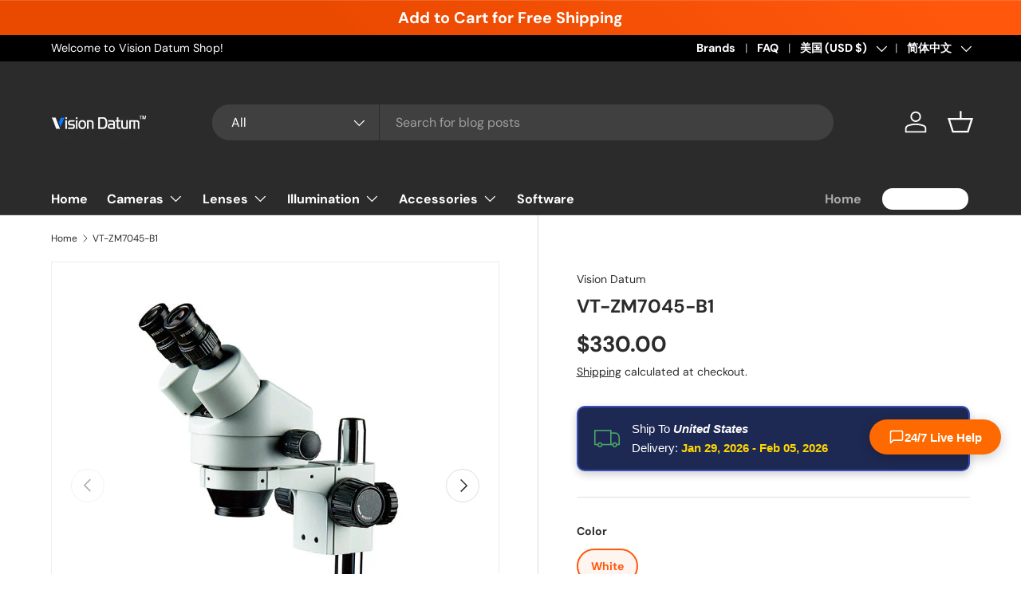

--- FILE ---
content_type: text/html; charset=utf-8
request_url: https://shop.visiondatum.com/zh/products/vision-datum-vt-zm7045-b1-0-7x-4-5x-zoom-range-nalytical-electron-microscopy-for-agricultural-research
body_size: 65771
content:
<!doctype html>
<html class="no-js" lang="zh-CN" dir="ltr">
<head><meta charset="utf-8">
<meta name="viewport" content="width=device-width,initial-scale=1">
<title>VT-ZM7045-B1 &ndash; Vision Datum</title><link rel="canonical" href="https://shop.visiondatum.com/zh/products/vision-datum-vt-zm7045-b1-0-7x-4-5x-zoom-range-nalytical-electron-microscopy-for-agricultural-research"><link rel="icon" href="//shop.visiondatum.com/cdn/shop/files/3_1_256x256Vision_Datum_LOGO.png?crop=center&height=48&v=1750129881&width=48" type="image/png">
  <link rel="apple-touch-icon" href="//shop.visiondatum.com/cdn/shop/files/3_1_256x256Vision_Datum_LOGO.png?crop=center&height=180&v=1750129881&width=180"><meta name="description" content="Microscopes for Biological &amp;amp; Industrial Research Product Specifications Specification Zoom Range 0.67x~4.5x Zoom Ratio 1:6.7 Total Magnification 6.7~45x(Standard), 3.35~270x (with optional lens) Working Distance 105mm(Standard), 26~287mm (with optional lens) Interpupillary Distance 54~75mm Diopter Adjustment +/- 5 "><meta property="og:site_name" content="Vision Datum">
<meta property="og:url" content="https://shop.visiondatum.com/zh/products/vision-datum-vt-zm7045-b1-0-7x-4-5x-zoom-range-nalytical-electron-microscopy-for-agricultural-research">
<meta property="og:title" content="VT-ZM7045-B1">
<meta property="og:type" content="product">
<meta property="og:description" content="Microscopes for Biological &amp;amp; Industrial Research Product Specifications Specification Zoom Range 0.67x~4.5x Zoom Ratio 1:6.7 Total Magnification 6.7~45x(Standard), 3.35~270x (with optional lens) Working Distance 105mm(Standard), 26~287mm (with optional lens) Interpupillary Distance 54~75mm Diopter Adjustment +/- 5 "><meta property="og:image" content="http://shop.visiondatum.com/cdn/shop/products/H9333753f0a14457faa94a8985863db7aE.jpg?crop=center&height=1200&v=1660626055&width=1200">
  <meta property="og:image:secure_url" content="https://shop.visiondatum.com/cdn/shop/products/H9333753f0a14457faa94a8985863db7aE.jpg?crop=center&height=1200&v=1660626055&width=1200">
  <meta property="og:image:width" content="750">
  <meta property="og:image:height" content="750"><meta property="og:price:amount" content="330.00">
  <meta property="og:price:currency" content="USD"><meta name="twitter:card" content="summary_large_image">
<meta name="twitter:title" content="VT-ZM7045-B1">
<meta name="twitter:description" content="Microscopes for Biological &amp;amp; Industrial Research Product Specifications Specification Zoom Range 0.67x~4.5x Zoom Ratio 1:6.7 Total Magnification 6.7~45x(Standard), 3.35~270x (with optional lens) Working Distance 105mm(Standard), 26~287mm (with optional lens) Interpupillary Distance 54~75mm Diopter Adjustment +/- 5 ">
<link rel="preload" href="//shop.visiondatum.com/cdn/shop/t/49/assets/main.css?v=117877229988737664671758511703" as="style"><style data-shopify>
@font-face {
  font-family: "DM Sans";
  font-weight: 400;
  font-style: normal;
  font-display: swap;
  src: url("//shop.visiondatum.com/cdn/fonts/dm_sans/dmsans_n4.ec80bd4dd7e1a334c969c265873491ae56018d72.woff2") format("woff2"),
       url("//shop.visiondatum.com/cdn/fonts/dm_sans/dmsans_n4.87bdd914d8a61247b911147ae68e754d695c58a6.woff") format("woff");
}
@font-face {
  font-family: "DM Sans";
  font-weight: 700;
  font-style: normal;
  font-display: swap;
  src: url("//shop.visiondatum.com/cdn/fonts/dm_sans/dmsans_n7.97e21d81502002291ea1de8aefb79170c6946ce5.woff2") format("woff2"),
       url("//shop.visiondatum.com/cdn/fonts/dm_sans/dmsans_n7.af5c214f5116410ca1d53a2090665620e78e2e1b.woff") format("woff");
}
@font-face {
  font-family: "DM Sans";
  font-weight: 400;
  font-style: italic;
  font-display: swap;
  src: url("//shop.visiondatum.com/cdn/fonts/dm_sans/dmsans_i4.b8fe05e69ee95d5a53155c346957d8cbf5081c1a.woff2") format("woff2"),
       url("//shop.visiondatum.com/cdn/fonts/dm_sans/dmsans_i4.403fe28ee2ea63e142575c0aa47684d65f8c23a0.woff") format("woff");
}
@font-face {
  font-family: "DM Sans";
  font-weight: 700;
  font-style: italic;
  font-display: swap;
  src: url("//shop.visiondatum.com/cdn/fonts/dm_sans/dmsans_i7.52b57f7d7342eb7255084623d98ab83fd96e7f9b.woff2") format("woff2"),
       url("//shop.visiondatum.com/cdn/fonts/dm_sans/dmsans_i7.d5e14ef18a1d4a8ce78a4187580b4eb1759c2eda.woff") format("woff");
}
@font-face {
  font-family: "DM Sans";
  font-weight: 700;
  font-style: normal;
  font-display: swap;
  src: url("//shop.visiondatum.com/cdn/fonts/dm_sans/dmsans_n7.97e21d81502002291ea1de8aefb79170c6946ce5.woff2") format("woff2"),
       url("//shop.visiondatum.com/cdn/fonts/dm_sans/dmsans_n7.af5c214f5116410ca1d53a2090665620e78e2e1b.woff") format("woff");
}
@font-face {
  font-family: "DM Sans";
  font-weight: 700;
  font-style: normal;
  font-display: swap;
  src: url("//shop.visiondatum.com/cdn/fonts/dm_sans/dmsans_n7.97e21d81502002291ea1de8aefb79170c6946ce5.woff2") format("woff2"),
       url("//shop.visiondatum.com/cdn/fonts/dm_sans/dmsans_n7.af5c214f5116410ca1d53a2090665620e78e2e1b.woff") format("woff");
}
:root {
      --bg-color: 255 255 255 / 1.0;
      --bg-color-og: 255 255 255 / 1.0;
      --heading-color: 42 43 42;
      --text-color: 42 43 42;
      --text-color-og: 42 43 42;
      --scrollbar-color: 42 43 42;
      --link-color: 42 43 42;
      --link-color-og: 42 43 42;
      --star-color: 255 159 28;--swatch-border-color-default: 212 213 212;
        --swatch-border-color-active: 149 149 149;
        --swatch-card-size: 24px;
        --swatch-variant-picker-size: 64px;--color-scheme-1-bg: 244 244 244 / 1.0;
      --color-scheme-1-grad: linear-gradient(180deg, rgba(244, 244, 244, 1), rgba(244, 244, 244, 1) 100%);
      --color-scheme-1-heading: 42 43 42;
      --color-scheme-1-text: 42 43 42;
      --color-scheme-1-btn-bg: 255 88 13;
      --color-scheme-1-btn-text: 255 255 255;
      --color-scheme-1-btn-bg-hover: 255 124 64;--color-scheme-2-bg: 42 43 42 / 1.0;
      --color-scheme-2-grad: linear-gradient(225deg, rgba(51, 59, 67, 0.88) 8%, rgba(41, 47, 54, 1) 56%, rgba(20, 20, 20, 1) 92%);
      --color-scheme-2-heading: 255 88 13;
      --color-scheme-2-text: 255 255 255;
      --color-scheme-2-btn-bg: 255 88 13;
      --color-scheme-2-btn-text: 255 255 255;
      --color-scheme-2-btn-bg-hover: 255 124 64;--color-scheme-3-bg: 255 88 13 / 1.0;
      --color-scheme-3-grad: linear-gradient(46deg, rgba(234, 73, 0, 1) 8%, rgba(234, 73, 0, 1) 32%, rgba(255, 88, 13, 0.88) 92%);
      --color-scheme-3-heading: 255 255 255;
      --color-scheme-3-text: 255 255 255;
      --color-scheme-3-btn-bg: 42 43 42;
      --color-scheme-3-btn-text: 255 255 255;
      --color-scheme-3-btn-bg-hover: 82 83 82;

      --drawer-bg-color: 255 255 255 / 1.0;
      --drawer-text-color: 42 43 42;

      --panel-bg-color: 244 244 244 / 1.0;
      --panel-heading-color: 42 43 42;
      --panel-text-color: 42 43 42;

      --in-stock-text-color: 44 126 63;
      --low-stock-text-color: 210 134 26;
      --very-low-stock-text-color: 180 12 28;
      --no-stock-text-color: 119 119 119;
      --no-stock-backordered-text-color: 119 119 119;

      --error-bg-color: 252 237 238;
      --error-text-color: 180 12 28;
      --success-bg-color: 232 246 234;
      --success-text-color: 44 126 63;
      --info-bg-color: 228 237 250;
      --info-text-color: 26 102 210;

      --heading-font-family: "DM Sans", sans-serif;
      --heading-font-style: normal;
      --heading-font-weight: 700;
      --heading-scale-start: 4;

      --navigation-font-family: "DM Sans", sans-serif;
      --navigation-font-style: normal;
      --navigation-font-weight: 700;--heading-text-transform: none;
--subheading-text-transform: none;
      --body-font-family: "DM Sans", sans-serif;
      --body-font-style: normal;
      --body-font-weight: 400;
      --body-font-size: 16;

      --section-gap: 48;
      --heading-gap: calc(8 * var(--space-unit));--grid-column-gap: 20px;--btn-bg-color: 42 43 42;
      --btn-bg-hover-color: 82 83 82;
      --btn-text-color: 255 255 255;
      --btn-bg-color-og: 42 43 42;
      --btn-text-color-og: 255 255 255;
      --btn-alt-bg-color: 255 255 255;
      --btn-alt-bg-alpha: 1.0;
      --btn-alt-text-color: 42 43 42;
      --btn-border-width: 2px;
      --btn-padding-y: 12px;

      
      --btn-border-radius: 28px;
      

      --btn-lg-border-radius: 50%;
      --btn-icon-border-radius: 50%;
      --input-with-btn-inner-radius: var(--btn-border-radius);

      --input-bg-color: 255 255 255 / 1.0;
      --input-text-color: 42 43 42;
      --input-border-width: 2px;
      --input-border-radius: 26px;
      --textarea-border-radius: 12px;
      --input-border-radius: 28px;
      --input-lg-border-radius: 34px;
      --input-bg-color-diff-3: #f7f7f7;
      --input-bg-color-diff-6: #f0f0f0;

      --modal-border-radius: 16px;
      --modal-overlay-color: 0 0 0;
      --modal-overlay-opacity: 0.4;
      --drawer-border-radius: 16px;
      --overlay-border-radius: 0px;

      --custom-label-bg-color: 13 44 84 / 1.0;
      --custom-label-text-color: 255 255 255 / 1.0;--sale-label-bg-color: 170 17 85 / 1.0;
      --sale-label-text-color: 255 255 255 / 1.0;--new-label-bg-color: 127 184 0 / 1.0;
      --new-label-text-color: 255 255 255 / 1.0;--preorder-label-bg-color: 0 166 237 / 1.0;
      --preorder-label-text-color: 255 255 255 / 1.0;

      --collection-label-color: 0 126 18 / 1.0;

      --page-width: 1290px;
      --gutter-sm: 20px;
      --gutter-md: 32px;
      --gutter-lg: 64px;

      --payment-terms-bg-color: #ffffff;

      --coll-card-bg-color: #F9F9F9;
      --coll-card-border-color: #f2f2f2;

      --card-highlight-bg-color: #F9F9F9;
      --card-highlight-text-color: 85 85 85;
      --card-highlight-border-color: #E1E1E1;
        
          --aos-animate-duration: 0.6s;
        

        
          --aos-min-width: 0;
        
      

      --reading-width: 48em;
    }

    @media (max-width: 769px) {
      :root {
        --reading-width: 36em;
      }
    }
  </style><link rel="stylesheet" href="//shop.visiondatum.com/cdn/shop/t/49/assets/main.css?v=117877229988737664671758511703">
  <script src="//shop.visiondatum.com/cdn/shop/t/49/assets/main.js?v=182340204423554326591758511703" defer="defer"></script><link rel="preload" href="//shop.visiondatum.com/cdn/fonts/dm_sans/dmsans_n4.ec80bd4dd7e1a334c969c265873491ae56018d72.woff2" as="font" type="font/woff2" crossorigin fetchpriority="high"><link rel="preload" href="//shop.visiondatum.com/cdn/fonts/dm_sans/dmsans_n7.97e21d81502002291ea1de8aefb79170c6946ce5.woff2" as="font" type="font/woff2" crossorigin fetchpriority="high"><script>window.performance && window.performance.mark && window.performance.mark('shopify.content_for_header.start');</script><meta id="shopify-digital-wallet" name="shopify-digital-wallet" content="/65554907394/digital_wallets/dialog">
<meta name="shopify-checkout-api-token" content="4ba5b812de2d46b23cbbdc48a6ecbd0b">
<meta id="in-context-paypal-metadata" data-shop-id="65554907394" data-venmo-supported="false" data-environment="production" data-locale="zh_CN" data-paypal-v4="true" data-currency="USD">
<link rel="alternate" hreflang="x-default" href="https://shop.visiondatum.com/products/vision-datum-vt-zm7045-b1-0-7x-4-5x-zoom-range-nalytical-electron-microscopy-for-agricultural-research">
<link rel="alternate" hreflang="en" href="https://shop.visiondatum.com/products/vision-datum-vt-zm7045-b1-0-7x-4-5x-zoom-range-nalytical-electron-microscopy-for-agricultural-research">
<link rel="alternate" hreflang="th" href="https://shop.visiondatum.com/th/products/vision-datum-vt-zm7045-b1-0-7x-4-5x-zoom-range-nalytical-electron-microscopy-for-agricultural-research">
<link rel="alternate" hreflang="ja" href="https://shop.visiondatum.com/ja/products/vision-datum-vt-zm7045-b1-0-7x-4-5x-zoom-range-nalytical-electron-microscopy-for-agricultural-research">
<link rel="alternate" hreflang="ko" href="https://shop.visiondatum.com/ko/products/vision-datum-vt-zm7045-b1-0-7x-4-5x-zoom-range-nalytical-electron-microscopy-for-agricultural-research">
<link rel="alternate" hreflang="ar" href="https://shop.visiondatum.com/ar/products/vision-datum-vt-zm7045-b1-0-7x-4-5x-zoom-range-nalytical-electron-microscopy-for-agricultural-research">
<link rel="alternate" hreflang="ru" href="https://shop.visiondatum.com/ru/products/vision-datum-vt-zm7045-b1-0-7x-4-5x-zoom-range-nalytical-electron-microscopy-for-agricultural-research">
<link rel="alternate" hreflang="fr" href="https://shop.visiondatum.com/fr/products/vision-datum-vt-zm7045-b1-0-7x-4-5x-zoom-range-nalytical-electron-microscopy-for-agricultural-research">
<link rel="alternate" hreflang="pt" href="https://shop.visiondatum.com/pt/products/vision-datum-vt-zm7045-b1-0-7x-4-5x-zoom-range-nalytical-electron-microscopy-for-agricultural-research">
<link rel="alternate" hreflang="de" href="https://shop.visiondatum.com/de/products/vision-datum-vt-zm7045-b1-0-7x-4-5x-zoom-range-nalytical-electron-microscopy-for-agricultural-research">
<link rel="alternate" hreflang="zh-Hans" href="https://shop.visiondatum.com/zh/products/vision-datum-vt-zm7045-b1-0-7x-4-5x-zoom-range-nalytical-electron-microscopy-for-agricultural-research">
<link rel="alternate" hreflang="zh-Hans-AC" href="https://shop.visiondatum.com/zh/products/vision-datum-vt-zm7045-b1-0-7x-4-5x-zoom-range-nalytical-electron-microscopy-for-agricultural-research">
<link rel="alternate" hreflang="zh-Hans-AD" href="https://shop.visiondatum.com/zh/products/vision-datum-vt-zm7045-b1-0-7x-4-5x-zoom-range-nalytical-electron-microscopy-for-agricultural-research">
<link rel="alternate" hreflang="zh-Hans-AE" href="https://shop.visiondatum.com/zh/products/vision-datum-vt-zm7045-b1-0-7x-4-5x-zoom-range-nalytical-electron-microscopy-for-agricultural-research">
<link rel="alternate" hreflang="zh-Hans-AF" href="https://shop.visiondatum.com/zh/products/vision-datum-vt-zm7045-b1-0-7x-4-5x-zoom-range-nalytical-electron-microscopy-for-agricultural-research">
<link rel="alternate" hreflang="zh-Hans-AG" href="https://shop.visiondatum.com/zh/products/vision-datum-vt-zm7045-b1-0-7x-4-5x-zoom-range-nalytical-electron-microscopy-for-agricultural-research">
<link rel="alternate" hreflang="zh-Hans-AI" href="https://shop.visiondatum.com/zh/products/vision-datum-vt-zm7045-b1-0-7x-4-5x-zoom-range-nalytical-electron-microscopy-for-agricultural-research">
<link rel="alternate" hreflang="zh-Hans-AL" href="https://shop.visiondatum.com/zh/products/vision-datum-vt-zm7045-b1-0-7x-4-5x-zoom-range-nalytical-electron-microscopy-for-agricultural-research">
<link rel="alternate" hreflang="zh-Hans-AM" href="https://shop.visiondatum.com/zh/products/vision-datum-vt-zm7045-b1-0-7x-4-5x-zoom-range-nalytical-electron-microscopy-for-agricultural-research">
<link rel="alternate" hreflang="zh-Hans-AO" href="https://shop.visiondatum.com/zh/products/vision-datum-vt-zm7045-b1-0-7x-4-5x-zoom-range-nalytical-electron-microscopy-for-agricultural-research">
<link rel="alternate" hreflang="zh-Hans-AR" href="https://shop.visiondatum.com/zh/products/vision-datum-vt-zm7045-b1-0-7x-4-5x-zoom-range-nalytical-electron-microscopy-for-agricultural-research">
<link rel="alternate" hreflang="zh-Hans-AT" href="https://shop.visiondatum.com/zh/products/vision-datum-vt-zm7045-b1-0-7x-4-5x-zoom-range-nalytical-electron-microscopy-for-agricultural-research">
<link rel="alternate" hreflang="zh-Hans-AU" href="https://shop.visiondatum.com/zh/products/vision-datum-vt-zm7045-b1-0-7x-4-5x-zoom-range-nalytical-electron-microscopy-for-agricultural-research">
<link rel="alternate" hreflang="zh-Hans-AW" href="https://shop.visiondatum.com/zh/products/vision-datum-vt-zm7045-b1-0-7x-4-5x-zoom-range-nalytical-electron-microscopy-for-agricultural-research">
<link rel="alternate" hreflang="zh-Hans-AX" href="https://shop.visiondatum.com/zh/products/vision-datum-vt-zm7045-b1-0-7x-4-5x-zoom-range-nalytical-electron-microscopy-for-agricultural-research">
<link rel="alternate" hreflang="zh-Hans-AZ" href="https://shop.visiondatum.com/zh/products/vision-datum-vt-zm7045-b1-0-7x-4-5x-zoom-range-nalytical-electron-microscopy-for-agricultural-research">
<link rel="alternate" hreflang="zh-Hans-BA" href="https://shop.visiondatum.com/zh/products/vision-datum-vt-zm7045-b1-0-7x-4-5x-zoom-range-nalytical-electron-microscopy-for-agricultural-research">
<link rel="alternate" hreflang="zh-Hans-BB" href="https://shop.visiondatum.com/zh/products/vision-datum-vt-zm7045-b1-0-7x-4-5x-zoom-range-nalytical-electron-microscopy-for-agricultural-research">
<link rel="alternate" hreflang="zh-Hans-BD" href="https://shop.visiondatum.com/zh/products/vision-datum-vt-zm7045-b1-0-7x-4-5x-zoom-range-nalytical-electron-microscopy-for-agricultural-research">
<link rel="alternate" hreflang="zh-Hans-BE" href="https://shop.visiondatum.com/zh/products/vision-datum-vt-zm7045-b1-0-7x-4-5x-zoom-range-nalytical-electron-microscopy-for-agricultural-research">
<link rel="alternate" hreflang="zh-Hans-BF" href="https://shop.visiondatum.com/zh/products/vision-datum-vt-zm7045-b1-0-7x-4-5x-zoom-range-nalytical-electron-microscopy-for-agricultural-research">
<link rel="alternate" hreflang="zh-Hans-BG" href="https://shop.visiondatum.com/zh/products/vision-datum-vt-zm7045-b1-0-7x-4-5x-zoom-range-nalytical-electron-microscopy-for-agricultural-research">
<link rel="alternate" hreflang="zh-Hans-BH" href="https://shop.visiondatum.com/zh/products/vision-datum-vt-zm7045-b1-0-7x-4-5x-zoom-range-nalytical-electron-microscopy-for-agricultural-research">
<link rel="alternate" hreflang="zh-Hans-BI" href="https://shop.visiondatum.com/zh/products/vision-datum-vt-zm7045-b1-0-7x-4-5x-zoom-range-nalytical-electron-microscopy-for-agricultural-research">
<link rel="alternate" hreflang="zh-Hans-BJ" href="https://shop.visiondatum.com/zh/products/vision-datum-vt-zm7045-b1-0-7x-4-5x-zoom-range-nalytical-electron-microscopy-for-agricultural-research">
<link rel="alternate" hreflang="zh-Hans-BL" href="https://shop.visiondatum.com/zh/products/vision-datum-vt-zm7045-b1-0-7x-4-5x-zoom-range-nalytical-electron-microscopy-for-agricultural-research">
<link rel="alternate" hreflang="zh-Hans-BM" href="https://shop.visiondatum.com/zh/products/vision-datum-vt-zm7045-b1-0-7x-4-5x-zoom-range-nalytical-electron-microscopy-for-agricultural-research">
<link rel="alternate" hreflang="zh-Hans-BN" href="https://shop.visiondatum.com/zh/products/vision-datum-vt-zm7045-b1-0-7x-4-5x-zoom-range-nalytical-electron-microscopy-for-agricultural-research">
<link rel="alternate" hreflang="zh-Hans-BO" href="https://shop.visiondatum.com/zh/products/vision-datum-vt-zm7045-b1-0-7x-4-5x-zoom-range-nalytical-electron-microscopy-for-agricultural-research">
<link rel="alternate" hreflang="zh-Hans-BQ" href="https://shop.visiondatum.com/zh/products/vision-datum-vt-zm7045-b1-0-7x-4-5x-zoom-range-nalytical-electron-microscopy-for-agricultural-research">
<link rel="alternate" hreflang="zh-Hans-BR" href="https://shop.visiondatum.com/zh/products/vision-datum-vt-zm7045-b1-0-7x-4-5x-zoom-range-nalytical-electron-microscopy-for-agricultural-research">
<link rel="alternate" hreflang="zh-Hans-BS" href="https://shop.visiondatum.com/zh/products/vision-datum-vt-zm7045-b1-0-7x-4-5x-zoom-range-nalytical-electron-microscopy-for-agricultural-research">
<link rel="alternate" hreflang="zh-Hans-BT" href="https://shop.visiondatum.com/zh/products/vision-datum-vt-zm7045-b1-0-7x-4-5x-zoom-range-nalytical-electron-microscopy-for-agricultural-research">
<link rel="alternate" hreflang="zh-Hans-BW" href="https://shop.visiondatum.com/zh/products/vision-datum-vt-zm7045-b1-0-7x-4-5x-zoom-range-nalytical-electron-microscopy-for-agricultural-research">
<link rel="alternate" hreflang="zh-Hans-BY" href="https://shop.visiondatum.com/zh/products/vision-datum-vt-zm7045-b1-0-7x-4-5x-zoom-range-nalytical-electron-microscopy-for-agricultural-research">
<link rel="alternate" hreflang="zh-Hans-BZ" href="https://shop.visiondatum.com/zh/products/vision-datum-vt-zm7045-b1-0-7x-4-5x-zoom-range-nalytical-electron-microscopy-for-agricultural-research">
<link rel="alternate" hreflang="zh-Hans-CA" href="https://shop.visiondatum.com/zh/products/vision-datum-vt-zm7045-b1-0-7x-4-5x-zoom-range-nalytical-electron-microscopy-for-agricultural-research">
<link rel="alternate" hreflang="zh-Hans-CC" href="https://shop.visiondatum.com/zh/products/vision-datum-vt-zm7045-b1-0-7x-4-5x-zoom-range-nalytical-electron-microscopy-for-agricultural-research">
<link rel="alternate" hreflang="zh-Hans-CD" href="https://shop.visiondatum.com/zh/products/vision-datum-vt-zm7045-b1-0-7x-4-5x-zoom-range-nalytical-electron-microscopy-for-agricultural-research">
<link rel="alternate" hreflang="zh-Hans-CF" href="https://shop.visiondatum.com/zh/products/vision-datum-vt-zm7045-b1-0-7x-4-5x-zoom-range-nalytical-electron-microscopy-for-agricultural-research">
<link rel="alternate" hreflang="zh-Hans-CG" href="https://shop.visiondatum.com/zh/products/vision-datum-vt-zm7045-b1-0-7x-4-5x-zoom-range-nalytical-electron-microscopy-for-agricultural-research">
<link rel="alternate" hreflang="zh-Hans-CH" href="https://shop.visiondatum.com/zh/products/vision-datum-vt-zm7045-b1-0-7x-4-5x-zoom-range-nalytical-electron-microscopy-for-agricultural-research">
<link rel="alternate" hreflang="zh-Hans-CI" href="https://shop.visiondatum.com/zh/products/vision-datum-vt-zm7045-b1-0-7x-4-5x-zoom-range-nalytical-electron-microscopy-for-agricultural-research">
<link rel="alternate" hreflang="zh-Hans-CK" href="https://shop.visiondatum.com/zh/products/vision-datum-vt-zm7045-b1-0-7x-4-5x-zoom-range-nalytical-electron-microscopy-for-agricultural-research">
<link rel="alternate" hreflang="zh-Hans-CL" href="https://shop.visiondatum.com/zh/products/vision-datum-vt-zm7045-b1-0-7x-4-5x-zoom-range-nalytical-electron-microscopy-for-agricultural-research">
<link rel="alternate" hreflang="zh-Hans-CM" href="https://shop.visiondatum.com/zh/products/vision-datum-vt-zm7045-b1-0-7x-4-5x-zoom-range-nalytical-electron-microscopy-for-agricultural-research">
<link rel="alternate" hreflang="zh-Hans-CN" href="https://shop.visiondatum.com/zh/products/vision-datum-vt-zm7045-b1-0-7x-4-5x-zoom-range-nalytical-electron-microscopy-for-agricultural-research">
<link rel="alternate" hreflang="zh-Hans-CO" href="https://shop.visiondatum.com/zh/products/vision-datum-vt-zm7045-b1-0-7x-4-5x-zoom-range-nalytical-electron-microscopy-for-agricultural-research">
<link rel="alternate" hreflang="zh-Hans-CR" href="https://shop.visiondatum.com/zh/products/vision-datum-vt-zm7045-b1-0-7x-4-5x-zoom-range-nalytical-electron-microscopy-for-agricultural-research">
<link rel="alternate" hreflang="zh-Hans-CV" href="https://shop.visiondatum.com/zh/products/vision-datum-vt-zm7045-b1-0-7x-4-5x-zoom-range-nalytical-electron-microscopy-for-agricultural-research">
<link rel="alternate" hreflang="zh-Hans-CW" href="https://shop.visiondatum.com/zh/products/vision-datum-vt-zm7045-b1-0-7x-4-5x-zoom-range-nalytical-electron-microscopy-for-agricultural-research">
<link rel="alternate" hreflang="zh-Hans-CX" href="https://shop.visiondatum.com/zh/products/vision-datum-vt-zm7045-b1-0-7x-4-5x-zoom-range-nalytical-electron-microscopy-for-agricultural-research">
<link rel="alternate" hreflang="zh-Hans-CY" href="https://shop.visiondatum.com/zh/products/vision-datum-vt-zm7045-b1-0-7x-4-5x-zoom-range-nalytical-electron-microscopy-for-agricultural-research">
<link rel="alternate" hreflang="zh-Hans-CZ" href="https://shop.visiondatum.com/zh/products/vision-datum-vt-zm7045-b1-0-7x-4-5x-zoom-range-nalytical-electron-microscopy-for-agricultural-research">
<link rel="alternate" hreflang="zh-Hans-DE" href="https://shop.visiondatum.com/zh/products/vision-datum-vt-zm7045-b1-0-7x-4-5x-zoom-range-nalytical-electron-microscopy-for-agricultural-research">
<link rel="alternate" hreflang="zh-Hans-DJ" href="https://shop.visiondatum.com/zh/products/vision-datum-vt-zm7045-b1-0-7x-4-5x-zoom-range-nalytical-electron-microscopy-for-agricultural-research">
<link rel="alternate" hreflang="zh-Hans-DK" href="https://shop.visiondatum.com/zh/products/vision-datum-vt-zm7045-b1-0-7x-4-5x-zoom-range-nalytical-electron-microscopy-for-agricultural-research">
<link rel="alternate" hreflang="zh-Hans-DM" href="https://shop.visiondatum.com/zh/products/vision-datum-vt-zm7045-b1-0-7x-4-5x-zoom-range-nalytical-electron-microscopy-for-agricultural-research">
<link rel="alternate" hreflang="zh-Hans-DO" href="https://shop.visiondatum.com/zh/products/vision-datum-vt-zm7045-b1-0-7x-4-5x-zoom-range-nalytical-electron-microscopy-for-agricultural-research">
<link rel="alternate" hreflang="zh-Hans-DZ" href="https://shop.visiondatum.com/zh/products/vision-datum-vt-zm7045-b1-0-7x-4-5x-zoom-range-nalytical-electron-microscopy-for-agricultural-research">
<link rel="alternate" hreflang="zh-Hans-EC" href="https://shop.visiondatum.com/zh/products/vision-datum-vt-zm7045-b1-0-7x-4-5x-zoom-range-nalytical-electron-microscopy-for-agricultural-research">
<link rel="alternate" hreflang="zh-Hans-EE" href="https://shop.visiondatum.com/zh/products/vision-datum-vt-zm7045-b1-0-7x-4-5x-zoom-range-nalytical-electron-microscopy-for-agricultural-research">
<link rel="alternate" hreflang="zh-Hans-EG" href="https://shop.visiondatum.com/zh/products/vision-datum-vt-zm7045-b1-0-7x-4-5x-zoom-range-nalytical-electron-microscopy-for-agricultural-research">
<link rel="alternate" hreflang="zh-Hans-EH" href="https://shop.visiondatum.com/zh/products/vision-datum-vt-zm7045-b1-0-7x-4-5x-zoom-range-nalytical-electron-microscopy-for-agricultural-research">
<link rel="alternate" hreflang="zh-Hans-ER" href="https://shop.visiondatum.com/zh/products/vision-datum-vt-zm7045-b1-0-7x-4-5x-zoom-range-nalytical-electron-microscopy-for-agricultural-research">
<link rel="alternate" hreflang="zh-Hans-ES" href="https://shop.visiondatum.com/zh/products/vision-datum-vt-zm7045-b1-0-7x-4-5x-zoom-range-nalytical-electron-microscopy-for-agricultural-research">
<link rel="alternate" hreflang="zh-Hans-ET" href="https://shop.visiondatum.com/zh/products/vision-datum-vt-zm7045-b1-0-7x-4-5x-zoom-range-nalytical-electron-microscopy-for-agricultural-research">
<link rel="alternate" hreflang="zh-Hans-FI" href="https://shop.visiondatum.com/zh/products/vision-datum-vt-zm7045-b1-0-7x-4-5x-zoom-range-nalytical-electron-microscopy-for-agricultural-research">
<link rel="alternate" hreflang="zh-Hans-FJ" href="https://shop.visiondatum.com/zh/products/vision-datum-vt-zm7045-b1-0-7x-4-5x-zoom-range-nalytical-electron-microscopy-for-agricultural-research">
<link rel="alternate" hreflang="zh-Hans-FK" href="https://shop.visiondatum.com/zh/products/vision-datum-vt-zm7045-b1-0-7x-4-5x-zoom-range-nalytical-electron-microscopy-for-agricultural-research">
<link rel="alternate" hreflang="zh-Hans-FO" href="https://shop.visiondatum.com/zh/products/vision-datum-vt-zm7045-b1-0-7x-4-5x-zoom-range-nalytical-electron-microscopy-for-agricultural-research">
<link rel="alternate" hreflang="zh-Hans-FR" href="https://shop.visiondatum.com/zh/products/vision-datum-vt-zm7045-b1-0-7x-4-5x-zoom-range-nalytical-electron-microscopy-for-agricultural-research">
<link rel="alternate" hreflang="zh-Hans-GA" href="https://shop.visiondatum.com/zh/products/vision-datum-vt-zm7045-b1-0-7x-4-5x-zoom-range-nalytical-electron-microscopy-for-agricultural-research">
<link rel="alternate" hreflang="zh-Hans-GB" href="https://shop.visiondatum.com/zh/products/vision-datum-vt-zm7045-b1-0-7x-4-5x-zoom-range-nalytical-electron-microscopy-for-agricultural-research">
<link rel="alternate" hreflang="zh-Hans-GD" href="https://shop.visiondatum.com/zh/products/vision-datum-vt-zm7045-b1-0-7x-4-5x-zoom-range-nalytical-electron-microscopy-for-agricultural-research">
<link rel="alternate" hreflang="zh-Hans-GE" href="https://shop.visiondatum.com/zh/products/vision-datum-vt-zm7045-b1-0-7x-4-5x-zoom-range-nalytical-electron-microscopy-for-agricultural-research">
<link rel="alternate" hreflang="zh-Hans-GF" href="https://shop.visiondatum.com/zh/products/vision-datum-vt-zm7045-b1-0-7x-4-5x-zoom-range-nalytical-electron-microscopy-for-agricultural-research">
<link rel="alternate" hreflang="zh-Hans-GG" href="https://shop.visiondatum.com/zh/products/vision-datum-vt-zm7045-b1-0-7x-4-5x-zoom-range-nalytical-electron-microscopy-for-agricultural-research">
<link rel="alternate" hreflang="zh-Hans-GH" href="https://shop.visiondatum.com/zh/products/vision-datum-vt-zm7045-b1-0-7x-4-5x-zoom-range-nalytical-electron-microscopy-for-agricultural-research">
<link rel="alternate" hreflang="zh-Hans-GI" href="https://shop.visiondatum.com/zh/products/vision-datum-vt-zm7045-b1-0-7x-4-5x-zoom-range-nalytical-electron-microscopy-for-agricultural-research">
<link rel="alternate" hreflang="zh-Hans-GL" href="https://shop.visiondatum.com/zh/products/vision-datum-vt-zm7045-b1-0-7x-4-5x-zoom-range-nalytical-electron-microscopy-for-agricultural-research">
<link rel="alternate" hreflang="zh-Hans-GM" href="https://shop.visiondatum.com/zh/products/vision-datum-vt-zm7045-b1-0-7x-4-5x-zoom-range-nalytical-electron-microscopy-for-agricultural-research">
<link rel="alternate" hreflang="zh-Hans-GN" href="https://shop.visiondatum.com/zh/products/vision-datum-vt-zm7045-b1-0-7x-4-5x-zoom-range-nalytical-electron-microscopy-for-agricultural-research">
<link rel="alternate" hreflang="zh-Hans-GP" href="https://shop.visiondatum.com/zh/products/vision-datum-vt-zm7045-b1-0-7x-4-5x-zoom-range-nalytical-electron-microscopy-for-agricultural-research">
<link rel="alternate" hreflang="zh-Hans-GQ" href="https://shop.visiondatum.com/zh/products/vision-datum-vt-zm7045-b1-0-7x-4-5x-zoom-range-nalytical-electron-microscopy-for-agricultural-research">
<link rel="alternate" hreflang="zh-Hans-GR" href="https://shop.visiondatum.com/zh/products/vision-datum-vt-zm7045-b1-0-7x-4-5x-zoom-range-nalytical-electron-microscopy-for-agricultural-research">
<link rel="alternate" hreflang="zh-Hans-GS" href="https://shop.visiondatum.com/zh/products/vision-datum-vt-zm7045-b1-0-7x-4-5x-zoom-range-nalytical-electron-microscopy-for-agricultural-research">
<link rel="alternate" hreflang="zh-Hans-GT" href="https://shop.visiondatum.com/zh/products/vision-datum-vt-zm7045-b1-0-7x-4-5x-zoom-range-nalytical-electron-microscopy-for-agricultural-research">
<link rel="alternate" hreflang="zh-Hans-GW" href="https://shop.visiondatum.com/zh/products/vision-datum-vt-zm7045-b1-0-7x-4-5x-zoom-range-nalytical-electron-microscopy-for-agricultural-research">
<link rel="alternate" hreflang="zh-Hans-GY" href="https://shop.visiondatum.com/zh/products/vision-datum-vt-zm7045-b1-0-7x-4-5x-zoom-range-nalytical-electron-microscopy-for-agricultural-research">
<link rel="alternate" hreflang="zh-Hans-HK" href="https://shop.visiondatum.com/zh/products/vision-datum-vt-zm7045-b1-0-7x-4-5x-zoom-range-nalytical-electron-microscopy-for-agricultural-research">
<link rel="alternate" hreflang="zh-Hans-HN" href="https://shop.visiondatum.com/zh/products/vision-datum-vt-zm7045-b1-0-7x-4-5x-zoom-range-nalytical-electron-microscopy-for-agricultural-research">
<link rel="alternate" hreflang="zh-Hans-HR" href="https://shop.visiondatum.com/zh/products/vision-datum-vt-zm7045-b1-0-7x-4-5x-zoom-range-nalytical-electron-microscopy-for-agricultural-research">
<link rel="alternate" hreflang="zh-Hans-HT" href="https://shop.visiondatum.com/zh/products/vision-datum-vt-zm7045-b1-0-7x-4-5x-zoom-range-nalytical-electron-microscopy-for-agricultural-research">
<link rel="alternate" hreflang="zh-Hans-HU" href="https://shop.visiondatum.com/zh/products/vision-datum-vt-zm7045-b1-0-7x-4-5x-zoom-range-nalytical-electron-microscopy-for-agricultural-research">
<link rel="alternate" hreflang="zh-Hans-ID" href="https://shop.visiondatum.com/zh/products/vision-datum-vt-zm7045-b1-0-7x-4-5x-zoom-range-nalytical-electron-microscopy-for-agricultural-research">
<link rel="alternate" hreflang="zh-Hans-IE" href="https://shop.visiondatum.com/zh/products/vision-datum-vt-zm7045-b1-0-7x-4-5x-zoom-range-nalytical-electron-microscopy-for-agricultural-research">
<link rel="alternate" hreflang="zh-Hans-IL" href="https://shop.visiondatum.com/zh/products/vision-datum-vt-zm7045-b1-0-7x-4-5x-zoom-range-nalytical-electron-microscopy-for-agricultural-research">
<link rel="alternate" hreflang="zh-Hans-IM" href="https://shop.visiondatum.com/zh/products/vision-datum-vt-zm7045-b1-0-7x-4-5x-zoom-range-nalytical-electron-microscopy-for-agricultural-research">
<link rel="alternate" hreflang="zh-Hans-IN" href="https://shop.visiondatum.com/zh/products/vision-datum-vt-zm7045-b1-0-7x-4-5x-zoom-range-nalytical-electron-microscopy-for-agricultural-research">
<link rel="alternate" hreflang="zh-Hans-IO" href="https://shop.visiondatum.com/zh/products/vision-datum-vt-zm7045-b1-0-7x-4-5x-zoom-range-nalytical-electron-microscopy-for-agricultural-research">
<link rel="alternate" hreflang="zh-Hans-IQ" href="https://shop.visiondatum.com/zh/products/vision-datum-vt-zm7045-b1-0-7x-4-5x-zoom-range-nalytical-electron-microscopy-for-agricultural-research">
<link rel="alternate" hreflang="zh-Hans-IS" href="https://shop.visiondatum.com/zh/products/vision-datum-vt-zm7045-b1-0-7x-4-5x-zoom-range-nalytical-electron-microscopy-for-agricultural-research">
<link rel="alternate" hreflang="zh-Hans-IT" href="https://shop.visiondatum.com/zh/products/vision-datum-vt-zm7045-b1-0-7x-4-5x-zoom-range-nalytical-electron-microscopy-for-agricultural-research">
<link rel="alternate" hreflang="zh-Hans-JE" href="https://shop.visiondatum.com/zh/products/vision-datum-vt-zm7045-b1-0-7x-4-5x-zoom-range-nalytical-electron-microscopy-for-agricultural-research">
<link rel="alternate" hreflang="zh-Hans-JM" href="https://shop.visiondatum.com/zh/products/vision-datum-vt-zm7045-b1-0-7x-4-5x-zoom-range-nalytical-electron-microscopy-for-agricultural-research">
<link rel="alternate" hreflang="zh-Hans-JO" href="https://shop.visiondatum.com/zh/products/vision-datum-vt-zm7045-b1-0-7x-4-5x-zoom-range-nalytical-electron-microscopy-for-agricultural-research">
<link rel="alternate" hreflang="zh-Hans-JP" href="https://shop.visiondatum.com/zh/products/vision-datum-vt-zm7045-b1-0-7x-4-5x-zoom-range-nalytical-electron-microscopy-for-agricultural-research">
<link rel="alternate" hreflang="zh-Hans-KE" href="https://shop.visiondatum.com/zh/products/vision-datum-vt-zm7045-b1-0-7x-4-5x-zoom-range-nalytical-electron-microscopy-for-agricultural-research">
<link rel="alternate" hreflang="zh-Hans-KG" href="https://shop.visiondatum.com/zh/products/vision-datum-vt-zm7045-b1-0-7x-4-5x-zoom-range-nalytical-electron-microscopy-for-agricultural-research">
<link rel="alternate" hreflang="zh-Hans-KH" href="https://shop.visiondatum.com/zh/products/vision-datum-vt-zm7045-b1-0-7x-4-5x-zoom-range-nalytical-electron-microscopy-for-agricultural-research">
<link rel="alternate" hreflang="zh-Hans-KI" href="https://shop.visiondatum.com/zh/products/vision-datum-vt-zm7045-b1-0-7x-4-5x-zoom-range-nalytical-electron-microscopy-for-agricultural-research">
<link rel="alternate" hreflang="zh-Hans-KM" href="https://shop.visiondatum.com/zh/products/vision-datum-vt-zm7045-b1-0-7x-4-5x-zoom-range-nalytical-electron-microscopy-for-agricultural-research">
<link rel="alternate" hreflang="zh-Hans-KN" href="https://shop.visiondatum.com/zh/products/vision-datum-vt-zm7045-b1-0-7x-4-5x-zoom-range-nalytical-electron-microscopy-for-agricultural-research">
<link rel="alternate" hreflang="zh-Hans-KR" href="https://shop.visiondatum.com/zh/products/vision-datum-vt-zm7045-b1-0-7x-4-5x-zoom-range-nalytical-electron-microscopy-for-agricultural-research">
<link rel="alternate" hreflang="zh-Hans-KW" href="https://shop.visiondatum.com/zh/products/vision-datum-vt-zm7045-b1-0-7x-4-5x-zoom-range-nalytical-electron-microscopy-for-agricultural-research">
<link rel="alternate" hreflang="zh-Hans-KY" href="https://shop.visiondatum.com/zh/products/vision-datum-vt-zm7045-b1-0-7x-4-5x-zoom-range-nalytical-electron-microscopy-for-agricultural-research">
<link rel="alternate" hreflang="zh-Hans-KZ" href="https://shop.visiondatum.com/zh/products/vision-datum-vt-zm7045-b1-0-7x-4-5x-zoom-range-nalytical-electron-microscopy-for-agricultural-research">
<link rel="alternate" hreflang="zh-Hans-LA" href="https://shop.visiondatum.com/zh/products/vision-datum-vt-zm7045-b1-0-7x-4-5x-zoom-range-nalytical-electron-microscopy-for-agricultural-research">
<link rel="alternate" hreflang="zh-Hans-LB" href="https://shop.visiondatum.com/zh/products/vision-datum-vt-zm7045-b1-0-7x-4-5x-zoom-range-nalytical-electron-microscopy-for-agricultural-research">
<link rel="alternate" hreflang="zh-Hans-LC" href="https://shop.visiondatum.com/zh/products/vision-datum-vt-zm7045-b1-0-7x-4-5x-zoom-range-nalytical-electron-microscopy-for-agricultural-research">
<link rel="alternate" hreflang="zh-Hans-LI" href="https://shop.visiondatum.com/zh/products/vision-datum-vt-zm7045-b1-0-7x-4-5x-zoom-range-nalytical-electron-microscopy-for-agricultural-research">
<link rel="alternate" hreflang="zh-Hans-LK" href="https://shop.visiondatum.com/zh/products/vision-datum-vt-zm7045-b1-0-7x-4-5x-zoom-range-nalytical-electron-microscopy-for-agricultural-research">
<link rel="alternate" hreflang="zh-Hans-LR" href="https://shop.visiondatum.com/zh/products/vision-datum-vt-zm7045-b1-0-7x-4-5x-zoom-range-nalytical-electron-microscopy-for-agricultural-research">
<link rel="alternate" hreflang="zh-Hans-LS" href="https://shop.visiondatum.com/zh/products/vision-datum-vt-zm7045-b1-0-7x-4-5x-zoom-range-nalytical-electron-microscopy-for-agricultural-research">
<link rel="alternate" hreflang="zh-Hans-LT" href="https://shop.visiondatum.com/zh/products/vision-datum-vt-zm7045-b1-0-7x-4-5x-zoom-range-nalytical-electron-microscopy-for-agricultural-research">
<link rel="alternate" hreflang="zh-Hans-LU" href="https://shop.visiondatum.com/zh/products/vision-datum-vt-zm7045-b1-0-7x-4-5x-zoom-range-nalytical-electron-microscopy-for-agricultural-research">
<link rel="alternate" hreflang="zh-Hans-LV" href="https://shop.visiondatum.com/zh/products/vision-datum-vt-zm7045-b1-0-7x-4-5x-zoom-range-nalytical-electron-microscopy-for-agricultural-research">
<link rel="alternate" hreflang="zh-Hans-LY" href="https://shop.visiondatum.com/zh/products/vision-datum-vt-zm7045-b1-0-7x-4-5x-zoom-range-nalytical-electron-microscopy-for-agricultural-research">
<link rel="alternate" hreflang="zh-Hans-MA" href="https://shop.visiondatum.com/zh/products/vision-datum-vt-zm7045-b1-0-7x-4-5x-zoom-range-nalytical-electron-microscopy-for-agricultural-research">
<link rel="alternate" hreflang="zh-Hans-MC" href="https://shop.visiondatum.com/zh/products/vision-datum-vt-zm7045-b1-0-7x-4-5x-zoom-range-nalytical-electron-microscopy-for-agricultural-research">
<link rel="alternate" hreflang="zh-Hans-MD" href="https://shop.visiondatum.com/zh/products/vision-datum-vt-zm7045-b1-0-7x-4-5x-zoom-range-nalytical-electron-microscopy-for-agricultural-research">
<link rel="alternate" hreflang="zh-Hans-ME" href="https://shop.visiondatum.com/zh/products/vision-datum-vt-zm7045-b1-0-7x-4-5x-zoom-range-nalytical-electron-microscopy-for-agricultural-research">
<link rel="alternate" hreflang="zh-Hans-MF" href="https://shop.visiondatum.com/zh/products/vision-datum-vt-zm7045-b1-0-7x-4-5x-zoom-range-nalytical-electron-microscopy-for-agricultural-research">
<link rel="alternate" hreflang="zh-Hans-MG" href="https://shop.visiondatum.com/zh/products/vision-datum-vt-zm7045-b1-0-7x-4-5x-zoom-range-nalytical-electron-microscopy-for-agricultural-research">
<link rel="alternate" hreflang="zh-Hans-MK" href="https://shop.visiondatum.com/zh/products/vision-datum-vt-zm7045-b1-0-7x-4-5x-zoom-range-nalytical-electron-microscopy-for-agricultural-research">
<link rel="alternate" hreflang="zh-Hans-ML" href="https://shop.visiondatum.com/zh/products/vision-datum-vt-zm7045-b1-0-7x-4-5x-zoom-range-nalytical-electron-microscopy-for-agricultural-research">
<link rel="alternate" hreflang="zh-Hans-MM" href="https://shop.visiondatum.com/zh/products/vision-datum-vt-zm7045-b1-0-7x-4-5x-zoom-range-nalytical-electron-microscopy-for-agricultural-research">
<link rel="alternate" hreflang="zh-Hans-MN" href="https://shop.visiondatum.com/zh/products/vision-datum-vt-zm7045-b1-0-7x-4-5x-zoom-range-nalytical-electron-microscopy-for-agricultural-research">
<link rel="alternate" hreflang="zh-Hans-MO" href="https://shop.visiondatum.com/zh/products/vision-datum-vt-zm7045-b1-0-7x-4-5x-zoom-range-nalytical-electron-microscopy-for-agricultural-research">
<link rel="alternate" hreflang="zh-Hans-MQ" href="https://shop.visiondatum.com/zh/products/vision-datum-vt-zm7045-b1-0-7x-4-5x-zoom-range-nalytical-electron-microscopy-for-agricultural-research">
<link rel="alternate" hreflang="zh-Hans-MR" href="https://shop.visiondatum.com/zh/products/vision-datum-vt-zm7045-b1-0-7x-4-5x-zoom-range-nalytical-electron-microscopy-for-agricultural-research">
<link rel="alternate" hreflang="zh-Hans-MS" href="https://shop.visiondatum.com/zh/products/vision-datum-vt-zm7045-b1-0-7x-4-5x-zoom-range-nalytical-electron-microscopy-for-agricultural-research">
<link rel="alternate" hreflang="zh-Hans-MT" href="https://shop.visiondatum.com/zh/products/vision-datum-vt-zm7045-b1-0-7x-4-5x-zoom-range-nalytical-electron-microscopy-for-agricultural-research">
<link rel="alternate" hreflang="zh-Hans-MU" href="https://shop.visiondatum.com/zh/products/vision-datum-vt-zm7045-b1-0-7x-4-5x-zoom-range-nalytical-electron-microscopy-for-agricultural-research">
<link rel="alternate" hreflang="zh-Hans-MV" href="https://shop.visiondatum.com/zh/products/vision-datum-vt-zm7045-b1-0-7x-4-5x-zoom-range-nalytical-electron-microscopy-for-agricultural-research">
<link rel="alternate" hreflang="zh-Hans-MW" href="https://shop.visiondatum.com/zh/products/vision-datum-vt-zm7045-b1-0-7x-4-5x-zoom-range-nalytical-electron-microscopy-for-agricultural-research">
<link rel="alternate" hreflang="zh-Hans-MX" href="https://shop.visiondatum.com/zh/products/vision-datum-vt-zm7045-b1-0-7x-4-5x-zoom-range-nalytical-electron-microscopy-for-agricultural-research">
<link rel="alternate" hreflang="zh-Hans-MY" href="https://shop.visiondatum.com/zh/products/vision-datum-vt-zm7045-b1-0-7x-4-5x-zoom-range-nalytical-electron-microscopy-for-agricultural-research">
<link rel="alternate" hreflang="zh-Hans-MZ" href="https://shop.visiondatum.com/zh/products/vision-datum-vt-zm7045-b1-0-7x-4-5x-zoom-range-nalytical-electron-microscopy-for-agricultural-research">
<link rel="alternate" hreflang="zh-Hans-NA" href="https://shop.visiondatum.com/zh/products/vision-datum-vt-zm7045-b1-0-7x-4-5x-zoom-range-nalytical-electron-microscopy-for-agricultural-research">
<link rel="alternate" hreflang="zh-Hans-NC" href="https://shop.visiondatum.com/zh/products/vision-datum-vt-zm7045-b1-0-7x-4-5x-zoom-range-nalytical-electron-microscopy-for-agricultural-research">
<link rel="alternate" hreflang="zh-Hans-NE" href="https://shop.visiondatum.com/zh/products/vision-datum-vt-zm7045-b1-0-7x-4-5x-zoom-range-nalytical-electron-microscopy-for-agricultural-research">
<link rel="alternate" hreflang="zh-Hans-NF" href="https://shop.visiondatum.com/zh/products/vision-datum-vt-zm7045-b1-0-7x-4-5x-zoom-range-nalytical-electron-microscopy-for-agricultural-research">
<link rel="alternate" hreflang="zh-Hans-NG" href="https://shop.visiondatum.com/zh/products/vision-datum-vt-zm7045-b1-0-7x-4-5x-zoom-range-nalytical-electron-microscopy-for-agricultural-research">
<link rel="alternate" hreflang="zh-Hans-NI" href="https://shop.visiondatum.com/zh/products/vision-datum-vt-zm7045-b1-0-7x-4-5x-zoom-range-nalytical-electron-microscopy-for-agricultural-research">
<link rel="alternate" hreflang="zh-Hans-NL" href="https://shop.visiondatum.com/zh/products/vision-datum-vt-zm7045-b1-0-7x-4-5x-zoom-range-nalytical-electron-microscopy-for-agricultural-research">
<link rel="alternate" hreflang="zh-Hans-NO" href="https://shop.visiondatum.com/zh/products/vision-datum-vt-zm7045-b1-0-7x-4-5x-zoom-range-nalytical-electron-microscopy-for-agricultural-research">
<link rel="alternate" hreflang="zh-Hans-NP" href="https://shop.visiondatum.com/zh/products/vision-datum-vt-zm7045-b1-0-7x-4-5x-zoom-range-nalytical-electron-microscopy-for-agricultural-research">
<link rel="alternate" hreflang="zh-Hans-NR" href="https://shop.visiondatum.com/zh/products/vision-datum-vt-zm7045-b1-0-7x-4-5x-zoom-range-nalytical-electron-microscopy-for-agricultural-research">
<link rel="alternate" hreflang="zh-Hans-NU" href="https://shop.visiondatum.com/zh/products/vision-datum-vt-zm7045-b1-0-7x-4-5x-zoom-range-nalytical-electron-microscopy-for-agricultural-research">
<link rel="alternate" hreflang="zh-Hans-NZ" href="https://shop.visiondatum.com/zh/products/vision-datum-vt-zm7045-b1-0-7x-4-5x-zoom-range-nalytical-electron-microscopy-for-agricultural-research">
<link rel="alternate" hreflang="zh-Hans-OM" href="https://shop.visiondatum.com/zh/products/vision-datum-vt-zm7045-b1-0-7x-4-5x-zoom-range-nalytical-electron-microscopy-for-agricultural-research">
<link rel="alternate" hreflang="zh-Hans-PA" href="https://shop.visiondatum.com/zh/products/vision-datum-vt-zm7045-b1-0-7x-4-5x-zoom-range-nalytical-electron-microscopy-for-agricultural-research">
<link rel="alternate" hreflang="zh-Hans-PE" href="https://shop.visiondatum.com/zh/products/vision-datum-vt-zm7045-b1-0-7x-4-5x-zoom-range-nalytical-electron-microscopy-for-agricultural-research">
<link rel="alternate" hreflang="zh-Hans-PF" href="https://shop.visiondatum.com/zh/products/vision-datum-vt-zm7045-b1-0-7x-4-5x-zoom-range-nalytical-electron-microscopy-for-agricultural-research">
<link rel="alternate" hreflang="zh-Hans-PG" href="https://shop.visiondatum.com/zh/products/vision-datum-vt-zm7045-b1-0-7x-4-5x-zoom-range-nalytical-electron-microscopy-for-agricultural-research">
<link rel="alternate" hreflang="zh-Hans-PH" href="https://shop.visiondatum.com/zh/products/vision-datum-vt-zm7045-b1-0-7x-4-5x-zoom-range-nalytical-electron-microscopy-for-agricultural-research">
<link rel="alternate" hreflang="zh-Hans-PK" href="https://shop.visiondatum.com/zh/products/vision-datum-vt-zm7045-b1-0-7x-4-5x-zoom-range-nalytical-electron-microscopy-for-agricultural-research">
<link rel="alternate" hreflang="zh-Hans-PL" href="https://shop.visiondatum.com/zh/products/vision-datum-vt-zm7045-b1-0-7x-4-5x-zoom-range-nalytical-electron-microscopy-for-agricultural-research">
<link rel="alternate" hreflang="zh-Hans-PM" href="https://shop.visiondatum.com/zh/products/vision-datum-vt-zm7045-b1-0-7x-4-5x-zoom-range-nalytical-electron-microscopy-for-agricultural-research">
<link rel="alternate" hreflang="zh-Hans-PN" href="https://shop.visiondatum.com/zh/products/vision-datum-vt-zm7045-b1-0-7x-4-5x-zoom-range-nalytical-electron-microscopy-for-agricultural-research">
<link rel="alternate" hreflang="zh-Hans-PS" href="https://shop.visiondatum.com/zh/products/vision-datum-vt-zm7045-b1-0-7x-4-5x-zoom-range-nalytical-electron-microscopy-for-agricultural-research">
<link rel="alternate" hreflang="zh-Hans-PT" href="https://shop.visiondatum.com/zh/products/vision-datum-vt-zm7045-b1-0-7x-4-5x-zoom-range-nalytical-electron-microscopy-for-agricultural-research">
<link rel="alternate" hreflang="zh-Hans-PY" href="https://shop.visiondatum.com/zh/products/vision-datum-vt-zm7045-b1-0-7x-4-5x-zoom-range-nalytical-electron-microscopy-for-agricultural-research">
<link rel="alternate" hreflang="zh-Hans-QA" href="https://shop.visiondatum.com/zh/products/vision-datum-vt-zm7045-b1-0-7x-4-5x-zoom-range-nalytical-electron-microscopy-for-agricultural-research">
<link rel="alternate" hreflang="zh-Hans-RE" href="https://shop.visiondatum.com/zh/products/vision-datum-vt-zm7045-b1-0-7x-4-5x-zoom-range-nalytical-electron-microscopy-for-agricultural-research">
<link rel="alternate" hreflang="zh-Hans-RO" href="https://shop.visiondatum.com/zh/products/vision-datum-vt-zm7045-b1-0-7x-4-5x-zoom-range-nalytical-electron-microscopy-for-agricultural-research">
<link rel="alternate" hreflang="zh-Hans-RS" href="https://shop.visiondatum.com/zh/products/vision-datum-vt-zm7045-b1-0-7x-4-5x-zoom-range-nalytical-electron-microscopy-for-agricultural-research">
<link rel="alternate" hreflang="zh-Hans-RU" href="https://shop.visiondatum.com/zh/products/vision-datum-vt-zm7045-b1-0-7x-4-5x-zoom-range-nalytical-electron-microscopy-for-agricultural-research">
<link rel="alternate" hreflang="zh-Hans-RW" href="https://shop.visiondatum.com/zh/products/vision-datum-vt-zm7045-b1-0-7x-4-5x-zoom-range-nalytical-electron-microscopy-for-agricultural-research">
<link rel="alternate" hreflang="zh-Hans-SA" href="https://shop.visiondatum.com/zh/products/vision-datum-vt-zm7045-b1-0-7x-4-5x-zoom-range-nalytical-electron-microscopy-for-agricultural-research">
<link rel="alternate" hreflang="zh-Hans-SB" href="https://shop.visiondatum.com/zh/products/vision-datum-vt-zm7045-b1-0-7x-4-5x-zoom-range-nalytical-electron-microscopy-for-agricultural-research">
<link rel="alternate" hreflang="zh-Hans-SC" href="https://shop.visiondatum.com/zh/products/vision-datum-vt-zm7045-b1-0-7x-4-5x-zoom-range-nalytical-electron-microscopy-for-agricultural-research">
<link rel="alternate" hreflang="zh-Hans-SD" href="https://shop.visiondatum.com/zh/products/vision-datum-vt-zm7045-b1-0-7x-4-5x-zoom-range-nalytical-electron-microscopy-for-agricultural-research">
<link rel="alternate" hreflang="zh-Hans-SE" href="https://shop.visiondatum.com/zh/products/vision-datum-vt-zm7045-b1-0-7x-4-5x-zoom-range-nalytical-electron-microscopy-for-agricultural-research">
<link rel="alternate" hreflang="zh-Hans-SG" href="https://shop.visiondatum.com/zh/products/vision-datum-vt-zm7045-b1-0-7x-4-5x-zoom-range-nalytical-electron-microscopy-for-agricultural-research">
<link rel="alternate" hreflang="zh-Hans-SH" href="https://shop.visiondatum.com/zh/products/vision-datum-vt-zm7045-b1-0-7x-4-5x-zoom-range-nalytical-electron-microscopy-for-agricultural-research">
<link rel="alternate" hreflang="zh-Hans-SI" href="https://shop.visiondatum.com/zh/products/vision-datum-vt-zm7045-b1-0-7x-4-5x-zoom-range-nalytical-electron-microscopy-for-agricultural-research">
<link rel="alternate" hreflang="zh-Hans-SJ" href="https://shop.visiondatum.com/zh/products/vision-datum-vt-zm7045-b1-0-7x-4-5x-zoom-range-nalytical-electron-microscopy-for-agricultural-research">
<link rel="alternate" hreflang="zh-Hans-SK" href="https://shop.visiondatum.com/zh/products/vision-datum-vt-zm7045-b1-0-7x-4-5x-zoom-range-nalytical-electron-microscopy-for-agricultural-research">
<link rel="alternate" hreflang="zh-Hans-SL" href="https://shop.visiondatum.com/zh/products/vision-datum-vt-zm7045-b1-0-7x-4-5x-zoom-range-nalytical-electron-microscopy-for-agricultural-research">
<link rel="alternate" hreflang="zh-Hans-SM" href="https://shop.visiondatum.com/zh/products/vision-datum-vt-zm7045-b1-0-7x-4-5x-zoom-range-nalytical-electron-microscopy-for-agricultural-research">
<link rel="alternate" hreflang="zh-Hans-SN" href="https://shop.visiondatum.com/zh/products/vision-datum-vt-zm7045-b1-0-7x-4-5x-zoom-range-nalytical-electron-microscopy-for-agricultural-research">
<link rel="alternate" hreflang="zh-Hans-SO" href="https://shop.visiondatum.com/zh/products/vision-datum-vt-zm7045-b1-0-7x-4-5x-zoom-range-nalytical-electron-microscopy-for-agricultural-research">
<link rel="alternate" hreflang="zh-Hans-SR" href="https://shop.visiondatum.com/zh/products/vision-datum-vt-zm7045-b1-0-7x-4-5x-zoom-range-nalytical-electron-microscopy-for-agricultural-research">
<link rel="alternate" hreflang="zh-Hans-SS" href="https://shop.visiondatum.com/zh/products/vision-datum-vt-zm7045-b1-0-7x-4-5x-zoom-range-nalytical-electron-microscopy-for-agricultural-research">
<link rel="alternate" hreflang="zh-Hans-ST" href="https://shop.visiondatum.com/zh/products/vision-datum-vt-zm7045-b1-0-7x-4-5x-zoom-range-nalytical-electron-microscopy-for-agricultural-research">
<link rel="alternate" hreflang="zh-Hans-SV" href="https://shop.visiondatum.com/zh/products/vision-datum-vt-zm7045-b1-0-7x-4-5x-zoom-range-nalytical-electron-microscopy-for-agricultural-research">
<link rel="alternate" hreflang="zh-Hans-SX" href="https://shop.visiondatum.com/zh/products/vision-datum-vt-zm7045-b1-0-7x-4-5x-zoom-range-nalytical-electron-microscopy-for-agricultural-research">
<link rel="alternate" hreflang="zh-Hans-SZ" href="https://shop.visiondatum.com/zh/products/vision-datum-vt-zm7045-b1-0-7x-4-5x-zoom-range-nalytical-electron-microscopy-for-agricultural-research">
<link rel="alternate" hreflang="zh-Hans-TA" href="https://shop.visiondatum.com/zh/products/vision-datum-vt-zm7045-b1-0-7x-4-5x-zoom-range-nalytical-electron-microscopy-for-agricultural-research">
<link rel="alternate" hreflang="zh-Hans-TC" href="https://shop.visiondatum.com/zh/products/vision-datum-vt-zm7045-b1-0-7x-4-5x-zoom-range-nalytical-electron-microscopy-for-agricultural-research">
<link rel="alternate" hreflang="zh-Hans-TD" href="https://shop.visiondatum.com/zh/products/vision-datum-vt-zm7045-b1-0-7x-4-5x-zoom-range-nalytical-electron-microscopy-for-agricultural-research">
<link rel="alternate" hreflang="zh-Hans-TF" href="https://shop.visiondatum.com/zh/products/vision-datum-vt-zm7045-b1-0-7x-4-5x-zoom-range-nalytical-electron-microscopy-for-agricultural-research">
<link rel="alternate" hreflang="zh-Hans-TG" href="https://shop.visiondatum.com/zh/products/vision-datum-vt-zm7045-b1-0-7x-4-5x-zoom-range-nalytical-electron-microscopy-for-agricultural-research">
<link rel="alternate" hreflang="zh-Hans-TH" href="https://shop.visiondatum.com/zh/products/vision-datum-vt-zm7045-b1-0-7x-4-5x-zoom-range-nalytical-electron-microscopy-for-agricultural-research">
<link rel="alternate" hreflang="zh-Hans-TJ" href="https://shop.visiondatum.com/zh/products/vision-datum-vt-zm7045-b1-0-7x-4-5x-zoom-range-nalytical-electron-microscopy-for-agricultural-research">
<link rel="alternate" hreflang="zh-Hans-TK" href="https://shop.visiondatum.com/zh/products/vision-datum-vt-zm7045-b1-0-7x-4-5x-zoom-range-nalytical-electron-microscopy-for-agricultural-research">
<link rel="alternate" hreflang="zh-Hans-TL" href="https://shop.visiondatum.com/zh/products/vision-datum-vt-zm7045-b1-0-7x-4-5x-zoom-range-nalytical-electron-microscopy-for-agricultural-research">
<link rel="alternate" hreflang="zh-Hans-TM" href="https://shop.visiondatum.com/zh/products/vision-datum-vt-zm7045-b1-0-7x-4-5x-zoom-range-nalytical-electron-microscopy-for-agricultural-research">
<link rel="alternate" hreflang="zh-Hans-TN" href="https://shop.visiondatum.com/zh/products/vision-datum-vt-zm7045-b1-0-7x-4-5x-zoom-range-nalytical-electron-microscopy-for-agricultural-research">
<link rel="alternate" hreflang="zh-Hans-TO" href="https://shop.visiondatum.com/zh/products/vision-datum-vt-zm7045-b1-0-7x-4-5x-zoom-range-nalytical-electron-microscopy-for-agricultural-research">
<link rel="alternate" hreflang="zh-Hans-TR" href="https://shop.visiondatum.com/zh/products/vision-datum-vt-zm7045-b1-0-7x-4-5x-zoom-range-nalytical-electron-microscopy-for-agricultural-research">
<link rel="alternate" hreflang="zh-Hans-TT" href="https://shop.visiondatum.com/zh/products/vision-datum-vt-zm7045-b1-0-7x-4-5x-zoom-range-nalytical-electron-microscopy-for-agricultural-research">
<link rel="alternate" hreflang="zh-Hans-TV" href="https://shop.visiondatum.com/zh/products/vision-datum-vt-zm7045-b1-0-7x-4-5x-zoom-range-nalytical-electron-microscopy-for-agricultural-research">
<link rel="alternate" hreflang="zh-Hans-TW" href="https://shop.visiondatum.com/zh/products/vision-datum-vt-zm7045-b1-0-7x-4-5x-zoom-range-nalytical-electron-microscopy-for-agricultural-research">
<link rel="alternate" hreflang="zh-Hans-TZ" href="https://shop.visiondatum.com/zh/products/vision-datum-vt-zm7045-b1-0-7x-4-5x-zoom-range-nalytical-electron-microscopy-for-agricultural-research">
<link rel="alternate" hreflang="zh-Hans-UA" href="https://shop.visiondatum.com/zh/products/vision-datum-vt-zm7045-b1-0-7x-4-5x-zoom-range-nalytical-electron-microscopy-for-agricultural-research">
<link rel="alternate" hreflang="zh-Hans-UG" href="https://shop.visiondatum.com/zh/products/vision-datum-vt-zm7045-b1-0-7x-4-5x-zoom-range-nalytical-electron-microscopy-for-agricultural-research">
<link rel="alternate" hreflang="zh-Hans-UM" href="https://shop.visiondatum.com/zh/products/vision-datum-vt-zm7045-b1-0-7x-4-5x-zoom-range-nalytical-electron-microscopy-for-agricultural-research">
<link rel="alternate" hreflang="zh-Hans-US" href="https://shop.visiondatum.com/zh/products/vision-datum-vt-zm7045-b1-0-7x-4-5x-zoom-range-nalytical-electron-microscopy-for-agricultural-research">
<link rel="alternate" hreflang="zh-Hans-UY" href="https://shop.visiondatum.com/zh/products/vision-datum-vt-zm7045-b1-0-7x-4-5x-zoom-range-nalytical-electron-microscopy-for-agricultural-research">
<link rel="alternate" hreflang="zh-Hans-UZ" href="https://shop.visiondatum.com/zh/products/vision-datum-vt-zm7045-b1-0-7x-4-5x-zoom-range-nalytical-electron-microscopy-for-agricultural-research">
<link rel="alternate" hreflang="zh-Hans-VA" href="https://shop.visiondatum.com/zh/products/vision-datum-vt-zm7045-b1-0-7x-4-5x-zoom-range-nalytical-electron-microscopy-for-agricultural-research">
<link rel="alternate" hreflang="zh-Hans-VC" href="https://shop.visiondatum.com/zh/products/vision-datum-vt-zm7045-b1-0-7x-4-5x-zoom-range-nalytical-electron-microscopy-for-agricultural-research">
<link rel="alternate" hreflang="zh-Hans-VE" href="https://shop.visiondatum.com/zh/products/vision-datum-vt-zm7045-b1-0-7x-4-5x-zoom-range-nalytical-electron-microscopy-for-agricultural-research">
<link rel="alternate" hreflang="zh-Hans-VG" href="https://shop.visiondatum.com/zh/products/vision-datum-vt-zm7045-b1-0-7x-4-5x-zoom-range-nalytical-electron-microscopy-for-agricultural-research">
<link rel="alternate" hreflang="zh-Hans-VN" href="https://shop.visiondatum.com/zh/products/vision-datum-vt-zm7045-b1-0-7x-4-5x-zoom-range-nalytical-electron-microscopy-for-agricultural-research">
<link rel="alternate" hreflang="zh-Hans-VU" href="https://shop.visiondatum.com/zh/products/vision-datum-vt-zm7045-b1-0-7x-4-5x-zoom-range-nalytical-electron-microscopy-for-agricultural-research">
<link rel="alternate" hreflang="zh-Hans-WF" href="https://shop.visiondatum.com/zh/products/vision-datum-vt-zm7045-b1-0-7x-4-5x-zoom-range-nalytical-electron-microscopy-for-agricultural-research">
<link rel="alternate" hreflang="zh-Hans-WS" href="https://shop.visiondatum.com/zh/products/vision-datum-vt-zm7045-b1-0-7x-4-5x-zoom-range-nalytical-electron-microscopy-for-agricultural-research">
<link rel="alternate" hreflang="zh-Hans-XK" href="https://shop.visiondatum.com/zh/products/vision-datum-vt-zm7045-b1-0-7x-4-5x-zoom-range-nalytical-electron-microscopy-for-agricultural-research">
<link rel="alternate" hreflang="zh-Hans-YE" href="https://shop.visiondatum.com/zh/products/vision-datum-vt-zm7045-b1-0-7x-4-5x-zoom-range-nalytical-electron-microscopy-for-agricultural-research">
<link rel="alternate" hreflang="zh-Hans-YT" href="https://shop.visiondatum.com/zh/products/vision-datum-vt-zm7045-b1-0-7x-4-5x-zoom-range-nalytical-electron-microscopy-for-agricultural-research">
<link rel="alternate" hreflang="zh-Hans-ZA" href="https://shop.visiondatum.com/zh/products/vision-datum-vt-zm7045-b1-0-7x-4-5x-zoom-range-nalytical-electron-microscopy-for-agricultural-research">
<link rel="alternate" hreflang="zh-Hans-ZM" href="https://shop.visiondatum.com/zh/products/vision-datum-vt-zm7045-b1-0-7x-4-5x-zoom-range-nalytical-electron-microscopy-for-agricultural-research">
<link rel="alternate" hreflang="zh-Hans-ZW" href="https://shop.visiondatum.com/zh/products/vision-datum-vt-zm7045-b1-0-7x-4-5x-zoom-range-nalytical-electron-microscopy-for-agricultural-research">
<link rel="alternate" type="application/json+oembed" href="https://shop.visiondatum.com/zh/products/vision-datum-vt-zm7045-b1-0-7x-4-5x-zoom-range-nalytical-electron-microscopy-for-agricultural-research.oembed">
<script async="async" src="/checkouts/internal/preloads.js?locale=zh-US"></script>
<script id="shopify-features" type="application/json">{"accessToken":"4ba5b812de2d46b23cbbdc48a6ecbd0b","betas":["rich-media-storefront-analytics"],"domain":"shop.visiondatum.com","predictiveSearch":true,"shopId":65554907394,"locale":"zh-cn"}</script>
<script>var Shopify = Shopify || {};
Shopify.shop = "machinevision.myshopify.com";
Shopify.locale = "zh-CN";
Shopify.currency = {"active":"USD","rate":"1.0"};
Shopify.country = "US";
Shopify.theme = {"name":"上线版（勿动）","id":154416120066,"schema_name":"Enterprise","schema_version":"2.0.0","theme_store_id":1657,"role":"main"};
Shopify.theme.handle = "null";
Shopify.theme.style = {"id":null,"handle":null};
Shopify.cdnHost = "shop.visiondatum.com/cdn";
Shopify.routes = Shopify.routes || {};
Shopify.routes.root = "/zh/";</script>
<script type="module">!function(o){(o.Shopify=o.Shopify||{}).modules=!0}(window);</script>
<script>!function(o){function n(){var o=[];function n(){o.push(Array.prototype.slice.apply(arguments))}return n.q=o,n}var t=o.Shopify=o.Shopify||{};t.loadFeatures=n(),t.autoloadFeatures=n()}(window);</script>
<script id="shop-js-analytics" type="application/json">{"pageType":"product"}</script>
<script defer="defer" async type="module" src="//shop.visiondatum.com/cdn/shopifycloud/shop-js/modules/v2/client.init-shop-cart-sync_BYzAGjDz.zh-CN.esm.js"></script>
<script defer="defer" async type="module" src="//shop.visiondatum.com/cdn/shopifycloud/shop-js/modules/v2/chunk.common_B2AX2FV1.esm.js"></script>
<script type="module">
  await import("//shop.visiondatum.com/cdn/shopifycloud/shop-js/modules/v2/client.init-shop-cart-sync_BYzAGjDz.zh-CN.esm.js");
await import("//shop.visiondatum.com/cdn/shopifycloud/shop-js/modules/v2/chunk.common_B2AX2FV1.esm.js");

  window.Shopify.SignInWithShop?.initShopCartSync?.({"fedCMEnabled":true,"windoidEnabled":true});

</script>
<script>(function() {
  var isLoaded = false;
  function asyncLoad() {
    if (isLoaded) return;
    isLoaded = true;
    var urls = ["https:\/\/trust.conversionbear.com\/script?app=trust_badge\u0026shop=machinevision.myshopify.com","https:\/\/cdn.nfcube.com\/instafeed-b5fa11c5eb5dbaf48c49bc7b5c0cce07.js?shop=machinevision.myshopify.com"];
    for (var i = 0; i < urls.length; i++) {
      var s = document.createElement('script');
      s.type = 'text/javascript';
      s.async = true;
      s.src = urls[i];
      var x = document.getElementsByTagName('script')[0];
      x.parentNode.insertBefore(s, x);
    }
  };
  if(window.attachEvent) {
    window.attachEvent('onload', asyncLoad);
  } else {
    window.addEventListener('load', asyncLoad, false);
  }
})();</script>
<script id="__st">var __st={"a":65554907394,"offset":28800,"reqid":"8bb79a7c-1fb9-4dba-ac77-a53d1ec0f6d6-1768507050","pageurl":"shop.visiondatum.com\/zh\/products\/vision-datum-vt-zm7045-b1-0-7x-4-5x-zoom-range-nalytical-electron-microscopy-for-agricultural-research","u":"51b23bc8f9db","p":"product","rtyp":"product","rid":7773753737474};</script>
<script>window.ShopifyPaypalV4VisibilityTracking = true;</script>
<script id="captcha-bootstrap">!function(){'use strict';const t='contact',e='account',n='new_comment',o=[[t,t],['blogs',n],['comments',n],[t,'customer']],c=[[e,'customer_login'],[e,'guest_login'],[e,'recover_customer_password'],[e,'create_customer']],r=t=>t.map((([t,e])=>`form[action*='/${t}']:not([data-nocaptcha='true']) input[name='form_type'][value='${e}']`)).join(','),a=t=>()=>t?[...document.querySelectorAll(t)].map((t=>t.form)):[];function s(){const t=[...o],e=r(t);return a(e)}const i='password',u='form_key',d=['recaptcha-v3-token','g-recaptcha-response','h-captcha-response',i],f=()=>{try{return window.sessionStorage}catch{return}},m='__shopify_v',_=t=>t.elements[u];function p(t,e,n=!1){try{const o=window.sessionStorage,c=JSON.parse(o.getItem(e)),{data:r}=function(t){const{data:e,action:n}=t;return t[m]||n?{data:e,action:n}:{data:t,action:n}}(c);for(const[e,n]of Object.entries(r))t.elements[e]&&(t.elements[e].value=n);n&&o.removeItem(e)}catch(o){console.error('form repopulation failed',{error:o})}}const l='form_type',E='cptcha';function T(t){t.dataset[E]=!0}const w=window,h=w.document,L='Shopify',v='ce_forms',y='captcha';let A=!1;((t,e)=>{const n=(g='f06e6c50-85a8-45c8-87d0-21a2b65856fe',I='https://cdn.shopify.com/shopifycloud/storefront-forms-hcaptcha/ce_storefront_forms_captcha_hcaptcha.v1.5.2.iife.js',D={infoText:'受 hCaptcha 保护',privacyText:'隐私',termsText:'条款'},(t,e,n)=>{const o=w[L][v],c=o.bindForm;if(c)return c(t,g,e,D).then(n);var r;o.q.push([[t,g,e,D],n]),r=I,A||(h.body.append(Object.assign(h.createElement('script'),{id:'captcha-provider',async:!0,src:r})),A=!0)});var g,I,D;w[L]=w[L]||{},w[L][v]=w[L][v]||{},w[L][v].q=[],w[L][y]=w[L][y]||{},w[L][y].protect=function(t,e){n(t,void 0,e),T(t)},Object.freeze(w[L][y]),function(t,e,n,w,h,L){const[v,y,A,g]=function(t,e,n){const i=e?o:[],u=t?c:[],d=[...i,...u],f=r(d),m=r(i),_=r(d.filter((([t,e])=>n.includes(e))));return[a(f),a(m),a(_),s()]}(w,h,L),I=t=>{const e=t.target;return e instanceof HTMLFormElement?e:e&&e.form},D=t=>v().includes(t);t.addEventListener('submit',(t=>{const e=I(t);if(!e)return;const n=D(e)&&!e.dataset.hcaptchaBound&&!e.dataset.recaptchaBound,o=_(e),c=g().includes(e)&&(!o||!o.value);(n||c)&&t.preventDefault(),c&&!n&&(function(t){try{if(!f())return;!function(t){const e=f();if(!e)return;const n=_(t);if(!n)return;const o=n.value;o&&e.removeItem(o)}(t);const e=Array.from(Array(32),(()=>Math.random().toString(36)[2])).join('');!function(t,e){_(t)||t.append(Object.assign(document.createElement('input'),{type:'hidden',name:u})),t.elements[u].value=e}(t,e),function(t,e){const n=f();if(!n)return;const o=[...t.querySelectorAll(`input[type='${i}']`)].map((({name:t})=>t)),c=[...d,...o],r={};for(const[a,s]of new FormData(t).entries())c.includes(a)||(r[a]=s);n.setItem(e,JSON.stringify({[m]:1,action:t.action,data:r}))}(t,e)}catch(e){console.error('failed to persist form',e)}}(e),e.submit())}));const S=(t,e)=>{t&&!t.dataset[E]&&(n(t,e.some((e=>e===t))),T(t))};for(const o of['focusin','change'])t.addEventListener(o,(t=>{const e=I(t);D(e)&&S(e,y())}));const B=e.get('form_key'),M=e.get(l),P=B&&M;t.addEventListener('DOMContentLoaded',(()=>{const t=y();if(P)for(const e of t)e.elements[l].value===M&&p(e,B);[...new Set([...A(),...v().filter((t=>'true'===t.dataset.shopifyCaptcha))])].forEach((e=>S(e,t)))}))}(h,new URLSearchParams(w.location.search),n,t,e,['guest_login'])})(!0,!0)}();</script>
<script integrity="sha256-4kQ18oKyAcykRKYeNunJcIwy7WH5gtpwJnB7kiuLZ1E=" data-source-attribution="shopify.loadfeatures" defer="defer" src="//shop.visiondatum.com/cdn/shopifycloud/storefront/assets/storefront/load_feature-a0a9edcb.js" crossorigin="anonymous"></script>
<script data-source-attribution="shopify.dynamic_checkout.dynamic.init">var Shopify=Shopify||{};Shopify.PaymentButton=Shopify.PaymentButton||{isStorefrontPortableWallets:!0,init:function(){window.Shopify.PaymentButton.init=function(){};var t=document.createElement("script");t.src="https://shop.visiondatum.com/cdn/shopifycloud/portable-wallets/latest/portable-wallets.zh-cn.js",t.type="module",document.head.appendChild(t)}};
</script>
<script data-source-attribution="shopify.dynamic_checkout.buyer_consent">
  function portableWalletsHideBuyerConsent(e){var t=document.getElementById("shopify-buyer-consent"),n=document.getElementById("shopify-subscription-policy-button");t&&n&&(t.classList.add("hidden"),t.setAttribute("aria-hidden","true"),n.removeEventListener("click",e))}function portableWalletsShowBuyerConsent(e){var t=document.getElementById("shopify-buyer-consent"),n=document.getElementById("shopify-subscription-policy-button");t&&n&&(t.classList.remove("hidden"),t.removeAttribute("aria-hidden"),n.addEventListener("click",e))}window.Shopify?.PaymentButton&&(window.Shopify.PaymentButton.hideBuyerConsent=portableWalletsHideBuyerConsent,window.Shopify.PaymentButton.showBuyerConsent=portableWalletsShowBuyerConsent);
</script>
<script>
  function portableWalletsCleanup(e){e&&e.src&&console.error("Failed to load portable wallets script "+e.src);var t=document.querySelectorAll("shopify-accelerated-checkout .shopify-payment-button__skeleton, shopify-accelerated-checkout-cart .wallet-cart-button__skeleton"),e=document.getElementById("shopify-buyer-consent");for(let e=0;e<t.length;e++)t[e].remove();e&&e.remove()}function portableWalletsNotLoadedAsModule(e){e instanceof ErrorEvent&&"string"==typeof e.message&&e.message.includes("import.meta")&&"string"==typeof e.filename&&e.filename.includes("portable-wallets")&&(window.removeEventListener("error",portableWalletsNotLoadedAsModule),window.Shopify.PaymentButton.failedToLoad=e,"loading"===document.readyState?document.addEventListener("DOMContentLoaded",window.Shopify.PaymentButton.init):window.Shopify.PaymentButton.init())}window.addEventListener("error",portableWalletsNotLoadedAsModule);
</script>

<script type="module" src="https://shop.visiondatum.com/cdn/shopifycloud/portable-wallets/latest/portable-wallets.zh-cn.js" onError="portableWalletsCleanup(this)" crossorigin="anonymous"></script>
<script nomodule>
  document.addEventListener("DOMContentLoaded", portableWalletsCleanup);
</script>

<script id='scb4127' type='text/javascript' async='' src='https://shop.visiondatum.com/cdn/shopifycloud/privacy-banner/storefront-banner.js'></script><link id="shopify-accelerated-checkout-styles" rel="stylesheet" media="screen" href="https://shop.visiondatum.com/cdn/shopifycloud/portable-wallets/latest/accelerated-checkout-backwards-compat.css" crossorigin="anonymous">
<style id="shopify-accelerated-checkout-cart">
        #shopify-buyer-consent {
  margin-top: 1em;
  display: inline-block;
  width: 100%;
}

#shopify-buyer-consent.hidden {
  display: none;
}

#shopify-subscription-policy-button {
  background: none;
  border: none;
  padding: 0;
  text-decoration: underline;
  font-size: inherit;
  cursor: pointer;
}

#shopify-subscription-policy-button::before {
  box-shadow: none;
}

      </style>
<script id="sections-script" data-sections="header,footer" defer="defer" src="//shop.visiondatum.com/cdn/shop/t/49/compiled_assets/scripts.js?2806"></script>
<script>window.performance && window.performance.mark && window.performance.mark('shopify.content_for_header.end');</script>

    <script src="//shop.visiondatum.com/cdn/shop/t/49/assets/animate-on-scroll.js?v=15249566486942820451758511703" defer="defer"></script>
    <link rel="stylesheet" href="//shop.visiondatum.com/cdn/shop/t/49/assets/animate-on-scroll.css?v=116194678796051782541758511703">
  

  <script>document.documentElement.className = document.documentElement.className.replace('no-js', 'js');</script><!-- CC Custom Head Start --><!-- CC Custom Head End --><!-- BEGIN app block: shopify://apps/pagefly-page-builder/blocks/app-embed/83e179f7-59a0-4589-8c66-c0dddf959200 -->

<!-- BEGIN app snippet: pagefly-cro-ab-testing-main -->







<script>
  ;(function () {
    const url = new URL(window.location)
    const viewParam = url.searchParams.get('view')
    if (viewParam && viewParam.includes('variant-pf-')) {
      url.searchParams.set('pf_v', viewParam)
      url.searchParams.delete('view')
      window.history.replaceState({}, '', url)
    }
  })()
</script>



<script type='module'>
  
  window.PAGEFLY_CRO = window.PAGEFLY_CRO || {}

  window.PAGEFLY_CRO['data_debug'] = {
    original_template_suffix: "all_products",
    allow_ab_test: false,
    ab_test_start_time: 0,
    ab_test_end_time: 0,
    today_date_time: 1768507051000,
  }
  window.PAGEFLY_CRO['GA4'] = { enabled: false}
</script>

<!-- END app snippet -->








  <script src='https://cdn.shopify.com/extensions/019bb4f9-aed6-78a3-be91-e9d44663e6bf/pagefly-page-builder-215/assets/pagefly-helper.js' defer='defer'></script>

  <script src='https://cdn.shopify.com/extensions/019bb4f9-aed6-78a3-be91-e9d44663e6bf/pagefly-page-builder-215/assets/pagefly-general-helper.js' defer='defer'></script>

  <script src='https://cdn.shopify.com/extensions/019bb4f9-aed6-78a3-be91-e9d44663e6bf/pagefly-page-builder-215/assets/pagefly-snap-slider.js' defer='defer'></script>

  <script src='https://cdn.shopify.com/extensions/019bb4f9-aed6-78a3-be91-e9d44663e6bf/pagefly-page-builder-215/assets/pagefly-slideshow-v3.js' defer='defer'></script>

  <script src='https://cdn.shopify.com/extensions/019bb4f9-aed6-78a3-be91-e9d44663e6bf/pagefly-page-builder-215/assets/pagefly-slideshow-v4.js' defer='defer'></script>

  <script src='https://cdn.shopify.com/extensions/019bb4f9-aed6-78a3-be91-e9d44663e6bf/pagefly-page-builder-215/assets/pagefly-glider.js' defer='defer'></script>

  <script src='https://cdn.shopify.com/extensions/019bb4f9-aed6-78a3-be91-e9d44663e6bf/pagefly-page-builder-215/assets/pagefly-slideshow-v1-v2.js' defer='defer'></script>

  <script src='https://cdn.shopify.com/extensions/019bb4f9-aed6-78a3-be91-e9d44663e6bf/pagefly-page-builder-215/assets/pagefly-product-media.js' defer='defer'></script>

  <script src='https://cdn.shopify.com/extensions/019bb4f9-aed6-78a3-be91-e9d44663e6bf/pagefly-page-builder-215/assets/pagefly-product.js' defer='defer'></script>


<script id='pagefly-helper-data' type='application/json'>
  {
    "page_optimization": {
      "assets_prefetching": false
    },
    "elements_asset_mapper": {
      "Accordion": "https://cdn.shopify.com/extensions/019bb4f9-aed6-78a3-be91-e9d44663e6bf/pagefly-page-builder-215/assets/pagefly-accordion.js",
      "Accordion3": "https://cdn.shopify.com/extensions/019bb4f9-aed6-78a3-be91-e9d44663e6bf/pagefly-page-builder-215/assets/pagefly-accordion3.js",
      "CountDown": "https://cdn.shopify.com/extensions/019bb4f9-aed6-78a3-be91-e9d44663e6bf/pagefly-page-builder-215/assets/pagefly-countdown.js",
      "GMap1": "https://cdn.shopify.com/extensions/019bb4f9-aed6-78a3-be91-e9d44663e6bf/pagefly-page-builder-215/assets/pagefly-gmap.js",
      "GMap2": "https://cdn.shopify.com/extensions/019bb4f9-aed6-78a3-be91-e9d44663e6bf/pagefly-page-builder-215/assets/pagefly-gmap.js",
      "GMapBasicV2": "https://cdn.shopify.com/extensions/019bb4f9-aed6-78a3-be91-e9d44663e6bf/pagefly-page-builder-215/assets/pagefly-gmap.js",
      "GMapAdvancedV2": "https://cdn.shopify.com/extensions/019bb4f9-aed6-78a3-be91-e9d44663e6bf/pagefly-page-builder-215/assets/pagefly-gmap.js",
      "HTML.Video": "https://cdn.shopify.com/extensions/019bb4f9-aed6-78a3-be91-e9d44663e6bf/pagefly-page-builder-215/assets/pagefly-htmlvideo.js",
      "HTML.Video2": "https://cdn.shopify.com/extensions/019bb4f9-aed6-78a3-be91-e9d44663e6bf/pagefly-page-builder-215/assets/pagefly-htmlvideo2.js",
      "HTML.Video3": "https://cdn.shopify.com/extensions/019bb4f9-aed6-78a3-be91-e9d44663e6bf/pagefly-page-builder-215/assets/pagefly-htmlvideo2.js",
      "BackgroundVideo": "https://cdn.shopify.com/extensions/019bb4f9-aed6-78a3-be91-e9d44663e6bf/pagefly-page-builder-215/assets/pagefly-htmlvideo2.js",
      "Instagram": "https://cdn.shopify.com/extensions/019bb4f9-aed6-78a3-be91-e9d44663e6bf/pagefly-page-builder-215/assets/pagefly-instagram.js",
      "Instagram2": "https://cdn.shopify.com/extensions/019bb4f9-aed6-78a3-be91-e9d44663e6bf/pagefly-page-builder-215/assets/pagefly-instagram.js",
      "Insta3": "https://cdn.shopify.com/extensions/019bb4f9-aed6-78a3-be91-e9d44663e6bf/pagefly-page-builder-215/assets/pagefly-instagram3.js",
      "Tabs": "https://cdn.shopify.com/extensions/019bb4f9-aed6-78a3-be91-e9d44663e6bf/pagefly-page-builder-215/assets/pagefly-tab.js",
      "Tabs3": "https://cdn.shopify.com/extensions/019bb4f9-aed6-78a3-be91-e9d44663e6bf/pagefly-page-builder-215/assets/pagefly-tab3.js",
      "ProductBox": "https://cdn.shopify.com/extensions/019bb4f9-aed6-78a3-be91-e9d44663e6bf/pagefly-page-builder-215/assets/pagefly-cart.js",
      "FBPageBox2": "https://cdn.shopify.com/extensions/019bb4f9-aed6-78a3-be91-e9d44663e6bf/pagefly-page-builder-215/assets/pagefly-facebook.js",
      "FBLikeButton2": "https://cdn.shopify.com/extensions/019bb4f9-aed6-78a3-be91-e9d44663e6bf/pagefly-page-builder-215/assets/pagefly-facebook.js",
      "TwitterFeed2": "https://cdn.shopify.com/extensions/019bb4f9-aed6-78a3-be91-e9d44663e6bf/pagefly-page-builder-215/assets/pagefly-twitter.js",
      "Paragraph4": "https://cdn.shopify.com/extensions/019bb4f9-aed6-78a3-be91-e9d44663e6bf/pagefly-page-builder-215/assets/pagefly-paragraph4.js",

      "AliReviews": "https://cdn.shopify.com/extensions/019bb4f9-aed6-78a3-be91-e9d44663e6bf/pagefly-page-builder-215/assets/pagefly-3rd-elements.js",
      "BackInStock": "https://cdn.shopify.com/extensions/019bb4f9-aed6-78a3-be91-e9d44663e6bf/pagefly-page-builder-215/assets/pagefly-3rd-elements.js",
      "GloboBackInStock": "https://cdn.shopify.com/extensions/019bb4f9-aed6-78a3-be91-e9d44663e6bf/pagefly-page-builder-215/assets/pagefly-3rd-elements.js",
      "GrowaveWishlist": "https://cdn.shopify.com/extensions/019bb4f9-aed6-78a3-be91-e9d44663e6bf/pagefly-page-builder-215/assets/pagefly-3rd-elements.js",
      "InfiniteOptionsShopPad": "https://cdn.shopify.com/extensions/019bb4f9-aed6-78a3-be91-e9d44663e6bf/pagefly-page-builder-215/assets/pagefly-3rd-elements.js",
      "InkybayProductPersonalizer": "https://cdn.shopify.com/extensions/019bb4f9-aed6-78a3-be91-e9d44663e6bf/pagefly-page-builder-215/assets/pagefly-3rd-elements.js",
      "LimeSpot": "https://cdn.shopify.com/extensions/019bb4f9-aed6-78a3-be91-e9d44663e6bf/pagefly-page-builder-215/assets/pagefly-3rd-elements.js",
      "Loox": "https://cdn.shopify.com/extensions/019bb4f9-aed6-78a3-be91-e9d44663e6bf/pagefly-page-builder-215/assets/pagefly-3rd-elements.js",
      "Opinew": "https://cdn.shopify.com/extensions/019bb4f9-aed6-78a3-be91-e9d44663e6bf/pagefly-page-builder-215/assets/pagefly-3rd-elements.js",
      "Powr": "https://cdn.shopify.com/extensions/019bb4f9-aed6-78a3-be91-e9d44663e6bf/pagefly-page-builder-215/assets/pagefly-3rd-elements.js",
      "ProductReviews": "https://cdn.shopify.com/extensions/019bb4f9-aed6-78a3-be91-e9d44663e6bf/pagefly-page-builder-215/assets/pagefly-3rd-elements.js",
      "PushOwl": "https://cdn.shopify.com/extensions/019bb4f9-aed6-78a3-be91-e9d44663e6bf/pagefly-page-builder-215/assets/pagefly-3rd-elements.js",
      "ReCharge": "https://cdn.shopify.com/extensions/019bb4f9-aed6-78a3-be91-e9d44663e6bf/pagefly-page-builder-215/assets/pagefly-3rd-elements.js",
      "Rivyo": "https://cdn.shopify.com/extensions/019bb4f9-aed6-78a3-be91-e9d44663e6bf/pagefly-page-builder-215/assets/pagefly-3rd-elements.js",
      "TrackingMore": "https://cdn.shopify.com/extensions/019bb4f9-aed6-78a3-be91-e9d44663e6bf/pagefly-page-builder-215/assets/pagefly-3rd-elements.js",
      "Vitals": "https://cdn.shopify.com/extensions/019bb4f9-aed6-78a3-be91-e9d44663e6bf/pagefly-page-builder-215/assets/pagefly-3rd-elements.js",
      "Wiser": "https://cdn.shopify.com/extensions/019bb4f9-aed6-78a3-be91-e9d44663e6bf/pagefly-page-builder-215/assets/pagefly-3rd-elements.js"
    },
    "custom_elements_mapper": {
      "pf-click-action-element": "https://cdn.shopify.com/extensions/019bb4f9-aed6-78a3-be91-e9d44663e6bf/pagefly-page-builder-215/assets/pagefly-click-action-element.js",
      "pf-dialog-element": "https://cdn.shopify.com/extensions/019bb4f9-aed6-78a3-be91-e9d44663e6bf/pagefly-page-builder-215/assets/pagefly-dialog-element.js"
    }
  }
</script>


<!-- END app block --><!-- BEGIN app block: shopify://apps/sami-wholesale/blocks/app-embed-block/799b9db0-2c2b-4b20-8675-98acd123fbb2 --><style>.samita-ws-loading [samitaWS-cart-item-key],.samita-ws-loading [samitaWS-product-id],.samita-ws-loading [samitaWS-variant-id],.samita-ws-loading [samitaWS-cart-total-price],.samita-ws-loading [samitaWS-cart-total-discount],.samita-ws-loading [data-cart-item-regular-price],.samita-ws-loading [samitaWS-ajax-cart-subtotal],.samita-ws-loading [data-cart-subtotal],.samita-ws-loading [samitaws-product-price]{visibility:hidden;opacity:0}[samitaws-product-main-price="true"] [samitaws-product-price]{visibility:hidden;opacity:0}.samitaWS-original-checkout-button,.samitaWS-original-atc-button{visibility:hidden;opacity:0;display:none!important}.samita-ws-loading .shopify-payment-button .shopify-payment-button__button--unbranded{visibility:hidden;opacity:0;display:none!important}</style><script type="text/javascript">
    document.getElementsByTagName('html')[0].classList.add('samita-ws-loading', 'samita-ws-enable');
    window.addEventListener("samitaWSRenderWholesaleCompleted", function(e){
        document.getElementsByTagName('html')[0].classList.remove('samita-ws-loading');
    });
    var samitaWSRgFormRecaptchaInit = function(){};
    var samitaWholesaleRecaptchaInit = function(){};
    
    window.Samita = window.Samita || {};
    window.Samita.Wholesale = window.Samita.Wholesale || {};Samita.Wholesale.shop = {"configuration":{"money_format":"${{amount}}"},"pricing":[],"settings":{"cart_drawer":{"template":"default","design":{"bg_navigation":"#DDDDDD","txt_navigation":"#000000","bg_active_navigation":"#FFFFFF","txt_active_navigation":"#000000","bg_content":"#FFFFFF","txt_content":"#000000","bg_footer":"#f5f5f5","txt_footer":"#000000","bg_footer_button":"#000000","txt_footer_button":"#FFFFFF","bg_footer_hover_button":"#000000","txt_footer_hover_button":"#FFFFFF"},"enable":false},"encryption_registration_form_id":true,"general":{"cart_page":false,"multiple_volume_pricing":"newest","multiple_wholesale_pricing":"newest","quick_order_page":{"minimum_search_key":3},"reCaptcha":{"recaptchaType":"v2","siteKey":false,"languageCode":"en"},"show_crossout_price":false,"show_compare_crossout_price":false},"extra_fee":{"design":{"bg_tbHeader":"#ffffff","bg_tbRow":"#ffffff","text_tbHeader":"#121212","text_tbRow":"#121212","border_color":"#ebebeb","border_style":"solid","txt_headerFontsize":16,"txt_rowFontsize":14},"show_on":{"pages":["product","cart","drawer"]}},"payment_term":[],"order_limit":{"design":{"bg_ppHeader":"#ffb400","text_ppHeader":"#121212bf","bg_ppContent":"#ffffffbf","text_ppContent":"#121212bf"}},"translations":{"default":{"volume_table":{"qty":"Qty","amount":"Amount","amount_range":"Amount Range","price":"Price","discount":"Discount","buy_qty":"Buy {{qty}}","buy_amount":"Buy {{amount}}","discount_percent":"{{percent}} Off"},"box_discount":{"label":"Discount","discount_code":"Discount code","apply_discount":"Apply discount","enter_a_valid_discount_code":"Enter a valid discount code","discount_code_is_not_valid_for_the_items_in_your_cart":"Discount code is not valid for the items in your cart","accepted_discounts_calculated_at_checkout":"Accepted! Discounts calculated at checkout"},"quick_order_table":{"name":"Name","image":"Image","price":"Price","compare_at_price":"Compare At Price","product_sku":"Product SKU","vendor":"Vendor","type":"Type","quantity":"Quantity","action":"Action","count_products":"{{count_products}} products","show_count_variants":"Show {{count_variants}} Variants","hide_count_variants":"Hide {{count_variants}} Variants","add_to_cart":"Add To Cart","no_data":"No Data","search_products":"Search Products","search":"Search","your_cart":"Your Cart({{cart_total_items}})","all_products":"All Products","collection_by":"Collection by:","added":"Added!","added_to_cart_success":"Added to Cart Success !","view_cart_and_checkout":"View Cart & Checkout","out_of_stock":"Out of stock","please_select_quantity":"Please Select Quantity","error":"Error!","you_can_only_add_quantity_of_this_to_your_cart":"You can only add {{max_quantity}} of this item to your cart.","volume_pricing":"Volume pricing","load_more":"Load more","quantity_in_cart":"Quantity ({{quantity_in_cart}} in cart)"},"account_table":{"details":"Details","noValue":"No value","tags":"Tags","notes":"Notes","addresses":"Addresses"},"cart_drawer":{"my_account":"My Account","my_cart":"My Cart","logout":"Logout","my_wholesale_cart":"My Wholesale Cart","add_product_by_sku":"Add product by SKU","options":"Options","you_have_no_items_in_your_order":"You have no items in your order!","sub_total":"Sub-total","total_line":"{{total_line}} line","total_items":"{{total_items}} items","proceed_to_checkout":"Proceed to Checkout","tax_and_shipping_costs_calculated_during_checkout":"Tax and shipping costs calculated during checkout","recent_order":"Recent order","clear_order":"Clear order","shopping_lists":"Shopping list","view":"View","view_all":"View all","order":"Order#","date":"Date","amount":"Amount","status":"Status","actions":"Actions","email_address":"Email address","name":"Name","company":"Company","country":"Country","address_book":"Address book","default_shipping_address":"Default shipping address","browse_our_website_to_begin_adding_products_or_use_the_quick_add_box_above":"Browse our website to begin adding products or use the quick add box above.","none_data":"None Data","not_logged_in":"Not logged in!","please_login_to_view_information":"Please {{login|log in}} to view information.","my_details":"My Details","order_history":"Orders History","orders":"Orders","style":"Style:","sku":"SKU:","unfulfilled":"Unfulfilled","fulfilled":"Fulfilled","add_to_cart":"Add To Cart","no_results_found_for_search_value":"No results found for \"{{searchValue}}\"","check_the_spelling_or_use_a_different_word_or_phrase":"Check the spelling or use a different word or phrase.","products":"Products","order_date":"Order date","shipping_method":"Shipping method","total":"Total","add_to_cart_again":"Add To Cart Again","shipping__title":"Shipping ({{shipping_title}})","subtotal":"Subtotal","tax_vat_amount":"Tax VAT({{percent_amount}})","product_add_to_cart_successful":"Product add to cart successful","please_try_again":"Please try again","error":"Error!","added_to_cart":"Added To Cart!","view_cart_and_checkout":"View Cart & Checkout","items_are_no_longer_available":"Items are no longer available.","login":"Login"},"order_limit":{"you_must_select_at_least_minimum_quantity_products":"You must select at least {{minimum_quantity}} products","you_can_only_purchase_a_minimum_of_minimum_amount":"You can only purchase a minimum of {{minimum_amount}}.","you_must_select_at_least_minimum_weight_weight_unit":"You must select at least {{minimum_weight}} {{weight_unit}}.","you_must_select_a_maximum_of_quantity_products":"You can select a maximum of {{maximum_quantity}} products","you_can_only_purchase_a_maximum_of_maximum_amount":"You are only allowed to purchase a maximum of {{maximum_amount}}.","you_must_select_at_maximum_of_maximum_weight_weight_unit":"You can only select a maximum of {{maximum_weight}} {{weight_unit}}.","cannot_place_order_conditions_not_met":"Cannot place order , conditions not met","you_must_add_a_valid_number_of_product_value_which_is_no_more_than":"You must add a valid number of product value which is no more than","you_must_add_a_valid_number_of_product_value_which_is_no_less_than":"You must add a valid number of product value which is no less than","your_order_amount_must_be_greater_than_or_equal_to":"Your order amount must be greater than (or equal to)","your_order_amount_must_be_less_than_or_equal_to":"Your order amount must be less than (or equal to)","products":"product(s)"},"extra_fee":{"quantity":"Qty","amount_range":"Amount Range","weight_range_kilogram":"Weight Range (Kg)","fee":"Fee","free_ship":"Free Ship","yes":"Yes","no":"No"},"payment_term":{"pay_later_button":"Pay later","pay_later_success_heading":"Pay Later request was successful!","pay_later_success_message":"Your request to use our Pay Later option has been successfully received and is under consideration","pay_later_error_heading":"Pay Later could not be processed","pay_later_error_message":"Couldn't process your payment plan at this time"},"draft_orders":{"page_title":"Draft order","number_items":"{{number}} items","name":"Draft order {{name}}","status_open":"Open","status_completed":"Completed","status_invoice_sent":"Invoice sent","download_invoice":"Download invoice PDF","invoice_name":"Invoice {{name}}","next_button":"Next","previous_button":"Previous","page_empty":"No draft order found","page_empty_description":"Go to the store to use our Pay Later option","contact_information":"Contact information","payment_term":"Payment term","payment_term_name":"Payment term => {{name}}","payment_term_date":"Due on => {{date}}","payment_term_empty":"No payment term","shipping_address":"Shipping address","shipping_address_empty":"No shipping address","billing_address":"Billing address","billing_address_empty":"No billing address","subtotal_price":"Subtotal","shipping_price":"Shipping","taxes_price":"Taxes","total_price":"Tottal"}},"zh-CN":{"volume_table":{"qty":"Qty","amount":"Amount","amount_range":"Amount Range","price":"Price","discount":"Discount","buy_qty":"Buy {{qty}}","buy_amount":"Buy {{amount}}","discount_percent":"{{percent}} Off"},"box_discount":{"label":"Label","discount_code":"Discount code","apply_discount":"Apply discount","enter_a_valid_discount_code":"Enter a valid discount code","discount_code_is_not_valid_for_the_items_in_your_cart":"Discount code is not valid for the items in your cart","accepted_discounts_calculated_at_checkout":"Accepted! Discounts calculated at checkout"},"quick_order_table":{"name":"Name","image":"Image","price":"Price","compare_at_price":"Compare At Price","product_sku":"Product SKU","vendor":"Vendor","type":"Type","quantity":"Quantity","action":"Action","count_products":"{{count_products}} products","show_count_variants":"Show {{count_variants}} Variants","hide_count_variants":"Hide {{count_variants}} Variants","add_to_cart":"Add To Cart","no_data":"No Data","search_products":"Search Products","search":"Search","your_cart":"Your Cart({{cart_total_items}})","all_products":"All Products","collection_by":"Collection by:","added":"Added!","added_to_cart_success":"Added to Cart Success !","view_cart_and_checkout":"View Cart & Checkout","out_of_stock":"Out of stock","please_select_quantity":"Please Select Quantity","error":"Error!","you_can_only_add_quantity_of_this_to_your_cart":"You can only add {{max_quantity}} of this item to your cart.","volume_pricing":"Volume pricing","quantity_in_cart":"Quantity ({{quantity_in_cart}} in cart)","load_more":"Load more"},"account_table":{"details":"Details","noValue":"No value","tags":"Tags","notes":"Notes","addresses":"Addresses"},"cart_drawer":{"my_account":"My Account","my_cart":"My Cart","logout":"Logout","my_wholesale_cart":"My Wholesale Cart","add_product_by_sku":"Add product by SKU","options":"Options","you_have_no_items_in_your_order":"You have no items in your order!","sub_total":"Sub-total","total_line":"{{total_line}} line","total_items":"{{total_items}} items","proceed_to_checkout":"Checkout","tax_and_shipping_costs_calculated_during_checkout":"Tax and shipping costs calculated during checkout","recent_order":"Recent order","clear_order":"Clear order","shopping_lists":"Shopping list","view":"View","view_all":"View all","order":"Order#","date":"Date","status":"Status","actions":"Actions","email_address":"Email address","name":"Name","company":"Company","address_book":"Address book","default_shipping_address":"Default shipping address","browse_our_website_to_begin_adding_products_or_use_the_quick_add_box_above":"Browse our website to begin adding products or use the quick add box above.","none_data":"None Data","not_logged_in":"Not logged in!","please_login_to_view_information":"Please {{login|log in}} to view information.","my_details":"My Details","order_history":"Orders History","orders":"Orders","style":null,"sku":null,"removeItem":"Remove","unfulfilled":"Unfulfilled","fulfilled":"Fulfilled","add_to_cart":"Add To Cart","no_results_found_for_search_value":"No results found for \"{{searchValue}}\"","check_the_spelling_or_use_a_different_word_or_phrase":"Check the spelling or use a different word or phrase.","products":"Products","order_date":"Order date","shipping_method":"Shipping method","total":"Total","add_to_cart_again":"Add To Cart Again","shipping__title":"Shipping ({{shipping_title}})","subtotal":"Subtotal","tax_vat_amount":"Tax VAT({{percent_amount}})","product_add_to_cart_successful":"Product add to cart successful","please_try_again":"Please try again","error":"Error!","added_to_cart":"Added To Cart!","view_cart_and_checkout":"View Cart & Checkout","items_are_no_longer_available":"Items are no longer available.","login":"Login"},"order_limit":{"samita_title_0":"Error messages on product page","you_must_select_at_least_minimum_quantity_products":"You must select at least {{minimum_quantity}} products","you_can_only_purchase_a_minimum_of_minimum_amount":"You can only purchase a minimum of {{minimum_amount}}.","you_must_select_at_least_minimum_weight_weight_unit":"You must select at least {{minimum_weight}} {{weight_unit}}.","you_must_select_a_maximum_of_quantity_products":"You can select a maximum of {{maximum_quantity}} products","you_can_only_purchase_a_maximum_of_maximum_amount":"You are only allowed to purchase a maximum of {{maximum_amount}}.","you_must_select_at_maximum_of_maximum_weight_weight_unit":"You can only select a maximum of {{maximum_weight}} {{weight_unit}}.","samita_title_1":"Error messages on cart page","cannot_place_order_conditions_not_met":"Cannot place order , conditions not met","you_must_add_a_valid_number_of_product_value_which_is_no_more_than":"You must add a valid number of product value which is no more than:","you_must_add_a_valid_number_of_product_value_which_is_no_less_than":"You must add a valid number of product value which is no less than:","your_order_amount_must_be_greater_than_or_equal_to":"Your order amount must be greater than (or equal to)","your_order_amount_must_be_less_than_or_equal_to":"Your order amount must be less than (or equal to)","products":"product(s)"},"extra_fee":{"quantity":"Qty","amount_range":"Amount Range","weight_range_kilogram":"Weight Range (Kg)","fee":"Fee","free_ship":"Free Ship","yes":"Yes","no":"No"},"payment_term":{"pay_later_button":"Pay later","pay_later_success_heading":"Pay Later request was successful!","pay_later_success_message":"Your request to use our Pay Later option has been successfully received and is under consideration","pay_later_error_heading":"Pay Later could not be processed","pay_later_error_message":"Couldn't process your payment plan at this time"},"draft_orders":{"samita_title_0":"Draft order list","page_title":"Draft order","number_items":"{{number}} items","name":"Draft order {{name}}","status_open":"Open","status_completed":"Completed","status_invoice_sent":"Invoice sent","download_invoice":"Download invoice PDF","invoice_name":"Invoice {{name}}","next_button":"Next","previous_button":"Previous","page_empty":"No draft order found","page_empty_description":"Go to the store to use our Pay Later option","samita_title_1":"Draft order detail","contact_information":"Contact information","payment_term":"Payment term","payment_term_name":"Payment term: {{name}}","payment_term_date":"Due on: {{date}}","payment_term_empty":"No payment term","shipping_address":"Shipping address","shipping_address_empty":"No shipping address","billing_address":"Billing address","billing_address_empty":"No billing address","subtotal_price":"Subtotal","shipping_price":"Shipping","taxes_price":"Taxes","total_price":"Tottal"}}},"notUseFileApp":[]},"Addons":{"shippingRate":{"enable":false},"orderLimit":{"enable":false},"extraFee":{"enable":false}},"url":"machinevision.myshopify.com","api_url":"/apps/sami-wholesale","app_url":"https://wholesale.samita.io"};
        Samita.Wholesale.shop.configuration = Samita.Wholesale.shop.configuration || {};
        Samita.Wholesale.shop.configuration.money_format = "${{amount}}";if (typeof Shopify!= "undefined" && typeof Shopify.theme != "undefined" && Shopify.theme.id == 151219732738) {
                    Samita.Wholesale.themeInfo = {"id":151219732738,"name":"上线版（勿动）","role":"main","theme_store_id":1657,"theme_name":"Enterprise","theme_version":"1.6.2"};
                }
                if (typeof Shopify!= "undefined" && !Shopify?.theme) {
                    Samita.Wholesale.themeInfo = {"id":151219732738,"name":"上线版（勿动）","role":"main","theme_store_id":1657,"theme_name":"Enterprise","theme_version":"1.6.2"};
                }if (typeof Shopify!= "undefined" && typeof Shopify.theme != "undefined" && Shopify.theme.id == 151219732738) {
                    Samita.Wholesale.theme = {"selectors":{"product":{"element":[".product-single",".product-main",".grid.product-single",".product-main",".gfqv-product-wrapper",".ga-product",".product-scope"],"form":["form.shopify-product-form",".js-product-form-main",".shopify-product-form",".product-form",".home-product form[action*=\"/cart/add\"]",".product-form--regular form[action*=\"/cart/add\"]",".shop-product form[action*=\"/cart/add\"]","#shopify-section-featured-product form[action*=\"/cart/add\"]","form.apb-product-form","product-form form[action*=\"/cart/add\"]",".product-page form[action*=\"/cart/add\"]","[id*=\"ProductSection--\"] form[action*=\"/cart/add\"]","form#add-to-cart-form","form.sf-cart__form","form.productForm","form.product-form","form.product-single__form","form.shopify-product-form","form.atc-form","form.atc-form-mobile","form[action*=\"/cart/add\"]:not([hidden])"],"price":["#ProductPrice-product-template","#product-price",".grid-product__price","#ProductPrice","#single_product__price-template-product",".product-price",".product__price—reg","#productPrice-product-template",".product__current-price",".product-thumb-caption-price-current",".product-item-caption-price-current",".grid-product__price,.product__price","span.price","span.product-price",".productitem--price",".product-pricing","div.price","span.money",".product-item__price",".product-list-item-price","p.price",".product-meta__prices","div.product-price","span#price",".price.money","h3.price","a.price",".price-area",".product-item-price",".pricearea",".collectionGrid .collectionBlock-info > p","#ComparePrice",".product--price-wrapper",".product-page--price-wrapper",".color--shop-accent.font-size--s.t--meta.f--main",".ComparePrice",".ProductPrice",".prodThumb .title span:last-child",".price",".product-single__price-product-template",".product-info-price",".price-money",".prod-price","#price-field",".product-grid--price",".prices,.pricing","#product-price",".money-styling",".compare-at-price",".product-item--price",".card__price",".product-card__price",".product-price__price",".product-item__price-wrapper",".product-single__price",".grid-product__price-wrap","a.grid-link p.grid-link__meta",".product__prices","#comparePrice-product-template","dl[class*=\"price\"]","div[class*=\"price\"]",".gl-card-pricing",".ga-product_price-container"],"signal":"[data-product-handle], [data-product-id]","notSignal":":not([data-section-id=\"product-recommendations\"],[data-section-type=\"product-recommendations\"],#product-area,#looxReviews)","unitPrice":".current-price,.product__price,.price-list,.money,#productPrice-product-template,.price__default,.product-info__price","compareAtPrice":"[samitaWS-product-compare-at-price],.product-detail .was-price,.money","variantWrapper":"[samitaWS-product-variant-wrapper],.option-selectors","variantSelector":"input[name=\"id\"]","variantIdByAttribute":"swatch-current-variant, data-id","variantActivator":".cc-select__listbox .cc-select__option,.selector-wrapper select,.clickyboxes a[data-value],variant-picker input,.opt-btn","productVariant":"input[name=\"id\"]","quantityWrappers":[".product-form__quantity",".form_quantity___quanity"],"quantity":"[samitaWS-product-quantity],.samitaWS-quantity-input,.quantity-selector__input, [name=qty], [name=quantity]","decreaseQuantity":"[samitaWS-drawer-line-item-qty-decrease], [name=\"minus\"],.js-qty__adjust--minus,.quantity-selector__button-wrapper--minus, .quantity-selector__button","increaseQuantity":"[samitaWS-cart-line-item-qty-increase],.js-qty__adjust--plus,.quantity-selector__button-wrapper--plus, .quantity-selector__button","addToCartButton":".product-form__cart_samita, .btn-add-to-cart,.product-form__buttons, #AddToCart--product-template, .add-to-cart-btn, .product-form__cart-submit, #addToCart, [name=\"add\"], [type=\"submit\"], button.btn-addtocart, .product-submit, .product-form__add-button, [data-action=\"add-to-cart\"], .ProductForm__AddToCart","paymentButton":"[samitaWS-product-payment], [data-shopify=\"payment-button\"], [data-product-buy-now], .product-buy-now"},"collection":{"quickAddBtn":".quick-add__submit","gridWrapperRelatedApp":".ga-product","productLink":"[samitaWS-collection-product-link], h3[data-href*=\"/products/\"], div[data-href*=\"/products/\"], a.product-block__link[href*=\"/products/\"], a.indiv-product__link[href*=\"/products/\"], a.thumbnail__link[href*=\"/products/\"], a.product-item__link[href*=\"/products/\"], a.product-card__link[href*=\"/products/\"], a.product-card-link[href*=\"/products/\"], a.product-block__image__link[href*=\"/products/\"], a.stretched-link[href*=\"/products/\"], a.grid-product__link[href*=\"/products/\"], a.product-grid-item--link[href*=\"/products/\"], a.product-link[href*=\"/products/\"], a.product__link[href*=\"/products/\"], a.full-unstyled-link[href*=\"/products/\"], a.grid-item__link[href*=\"/products/\"], a.grid-product__link[href*=\"/products/\"], a[data-product-page-link][href*=\"/products/\"], a[href*=\"/products/\"]:not(.logo-bar__link,.ButtonGroup__Item.Button,.menu-promotion__link,.site-nav__link,.mobile-nav__link,.hero__sidebyside-image-link,.announcement-link,.breadcrumbs-list__link,.single-level-link,.d-none,.icon-twitter,.icon-facebook,.icon-pinterest,#btn,.list-menu__item.link.link--tex,.btnProductQuickview,.index-banner-slides-each,.global-banner-switch,.sub-nav-item-link,.announcement-bar__link,.Carousel__Cell,.Heading,.facebook,.twitter,.pinterest,.loyalty-redeem-product-title,.breadcrumbs__link,.cart__item-name,.price)","price":["[samitaWS-collection-product-price]",".price","#ProductPrice-product-template","#ProductPrice",".product-price",".product__price—reg","#productPrice-product-template",".product__current-price",".product-thumb-caption-price-current",".product-item-caption-price-current",".grid-product__price,.product__price","span.price","span.product-price",".productitem--price",".product-pricing","div.price","span.money",".product-item__price",".product-list-item-price","p.price",".product-meta__prices","div.product-price","span#price",".price.money","h3.price","a.price",".price-area",".product-item-price",".pricearea",".collectionGrid .collectionBlock-info > p","#ComparePrice",".product--price-wrapper",".product-page--price-wrapper",".color--shop-accent.font-size--s.t--meta.f--main",".ComparePrice",".ProductPrice",".prodThumb .title span:last-child",".price",".product-single__price-product-template",".product-info-price",".price-money",".prod-price","#price-field",".product-grid--price",".prices,.pricing","#product-price",".money-styling",".compare-at-price",".product-item--price",".card__price",".product-card__price",".product-price__price",".product-item__price-wrapper",".product-single__price",".grid-product__price-wrap","a.grid-link p.grid-link__meta",".product__prices","#comparePrice-product-template","dl[class*=\"price\"]","div[class*=\"price\"]",".gl-card-pricing",".ga-product_price-container","dl[class*=\"price\"]","div[class*=\"price\"]",".gl-card-pricing",".ga-product_price-container"],"unitPrice":".price-list,.product-price .product-price__amount, .price__current,.product-grid-item__price.price,.product__price,.btn--add-to-cart,.product-item--price,.product-price","compareAtPrice":"[samitaWS-product-compare-at-price], .price.price--on-sale .price__sale .price-item--regular,.price__was","notElClass":["samitaWS-card-list","card-list","page-width","collection-template",".cart-item","boost-pfs-filter-products","cart-item-list__body","breadcrumbs","announcement","shopify-section","mega-menu__content","cart_list_items","column_product_info","cart",".cart__image"]},"quickView":[],"quickOrder":{"element":[".samitaWS-quick-order-form"],"price":[".form_product_price_row"],"quantity":[".form_quantity___quanity[name=\"quantity\"]"]},"cart":{"link":"a[href*=\"/cart\"]","countBubble":["[samitaWS-count-bubble]",".cart-count-bubble",".cart-link__bubble"],"form":["#cartform","#cart",".ajax-cart__form-wrapper","#CartPage form[action*=\"/cart\"]",".cart-wrapper form[action*=\"/cart\"]",".main-content-inner form[action=\"/cart\"]",".main-content form[action=\"/cart\"]","[data-section-id=\"cart-template\"] form[action*=\"/cart\"]","cart-items form[action*=\"/cart\"]","form#updateform","form#cartForm","form[action*=\"/cart\"]#cartform",".page-content form[action*=\"/cart\"]","form[action*=\"/cart\"]:not([action*=\"/cart/add\"]):not([hidden])"],"drawerForm":["#cart-summary-overlay","#ajaxifyCart","#cart-drawer"],"drawerPopup":["#cart-notification"],"drawerCustomForm":["[samitaWS-drawerCustom-form]",".samitaWS-drawerCustom-form"],"page":[{"lineItem":{"key":".samitaWS-cart-line-item-key, .cart-item,.cart-item","quantity":{"wrapper":"quantity-input","input":".qty-input__input","decrease":".btn--plus","increase":".btn--minus","removeButton":"[samitaWS-cart-line-item-remove-button]"},"price":".cart-item__price .theme-money","priceEnd":".cart-item__total .theme-money,.cart-item__total","unitPrice":".cart-item__price .theme-money,.cart-item__info","totalPrice":".cart-item__total .theme-money,.cart-item__total"},"subtotalPrice":"[samitaWS-cart-subtotal-price], .wcp-original-cart-total,.subtotal","checkoutBtn":"form[action*=\"/cart\"] [type=\"submit\"][name=\"checkout\"], #CartDrawer-Checkout, [name=\"checkout\"]","discountBox":"[samitaWS-cart-discount-box]"}],"drawer":[{"btnClose":"button.drawer__close,.ajaxifyCart--close","lineItem":{"key":".samitaWS-drawer-line-item-key, .cart-item,.cart-row,.cart-item","quantity":{"wrapper":"[samitaWS-drawer-line-item-qty-wrapper], .cart-item__quantity","input":"[samitaWS-drawer-line-item-qty], .quantity__input","decrease":"[samitaWS-drawer-line-item-qty-decrease], [name=\"minus\"]","increase":"[samitaWS-drawer-line-item-qty-increase], [name=\"plus\"]"},"price":"[samitaWS-drawer-product-main-price], .cart-item__details > div.product-option:first-of-type, .CartItem__Info .CartItem__PriceList,.cart-original-price,.cart-item__details .price__current,.cart-item__info .price__current","removeButton":"[samitaWS-drawer-line-item-remove-button], cart-remove-button button","unitPrice":".cart-item__info__ .price__current__, div.product-option,.cart-item__info .price__current","priceEnd":".cart-item__total, .cart-item__totals .cart-item__price-wrapper .price.price--end,.cart-original-price,.cart-item__total.price,.cart-item__details .price__current","totalPrice":".cart-item__total, .cart-item__total .original_price,.cart-item__total.price,.cart-item__total .price__current"},"notBtnClass":["icart-checkout-btn","icartCheckoutBtn"],"subtotalPrice":"[samitaWS-drawer-line-item-subtotal-price], .hulkapps-cart-original-total,.cart-subtotal--price","checkoutBtn":".drawer__footer .btn--primary, #CartDrawer-Checkout, button[name=\"checkout\"], form[action*=\"/cart\"] [type=\"submit\"][name=\"checkout\"], form[action*=\"/cart\"] [name=\"checkout\"],.cart-drawer__checkout-buttons button"}],"drawerCustom":[{"lineItem":{"key":".samitaWS-drawerCustom-line-item-key","quantity":{"wrapper":"[samitaWS-drawerCustom-line-item-qty-wrapper]","input":"[samitaWS-drawerCustom-line-item-qty]","decrease":"[samitaWS-drawerCustom-line-item-qty-decrease]","increase":"[samitaWS-drawerCustom-line-item-qty-increase]"},"removeButton":"[samitaWS-drawerCustom-line-item-remove-button]","price":"[samitaWS-drawerCustom-product-main-price]","priceEnd":"[samitaWS-drawerCustom-product-price-end]","unitPrice":"[samitaWS-drawerCustom-line-item-unit-price]","totalPrice":"[samitaWS-drawerCustom-line-item-total-price]"},"subtotalPrice":".samitaWS-totals--price strong","discountBox":"[samitaWS-cart-discount-box]","checkoutBtn":".samitaWS-btn-checkout"}]},"account":{"elementSelectors":[".samita-account",".customer.account"]}},"samitaCheckoutWaitForRedirect":500,"samitaFixChangeSubtotalCartPrice":false,"integrateApps":["cart:refresh:opend","cart:refresh","quick-cart:open","quick-cart:scrollup","quantity-update:remove","apps:product-added-to-cart","globo.relatedproduct.loaded","globoFilterQuickviewRenderCompleted","globoFilterRenderSearchCompleted","globoFilterRenderCompleted","globoRelatedBuildWidgetCalback","cart:open","cartdrawer:opened","cart:build","cart:quantity.cart-cart-drawer","cart:updated","cart:close","collectionUpdate","theme:drawer:toggle","theme:drawer:close","theme:cart-drawer:open","theme:cart-drawer:show","theme:cart:add","transitionend","theme:drawer:open","cart-update","addwishlistitem","cart-updated","dispatch:cart-drawer:open","on:bfcache:load-restore","dispatch:cart-drawer:refresh"],"theme_store_id":1657,"theme_name":"Enterprise"};
                }
                if (typeof Shopify!= "undefined" && !Shopify?.theme) {
                    Samita.Wholesale.theme = {"selectors":{"product":{"element":[".product-single",".product-main",".grid.product-single",".product-main",".gfqv-product-wrapper",".ga-product",".product-scope"],"form":["form.shopify-product-form",".js-product-form-main",".shopify-product-form",".product-form",".home-product form[action*=\"/cart/add\"]",".product-form--regular form[action*=\"/cart/add\"]",".shop-product form[action*=\"/cart/add\"]","#shopify-section-featured-product form[action*=\"/cart/add\"]","form.apb-product-form","product-form form[action*=\"/cart/add\"]",".product-page form[action*=\"/cart/add\"]","[id*=\"ProductSection--\"] form[action*=\"/cart/add\"]","form#add-to-cart-form","form.sf-cart__form","form.productForm","form.product-form","form.product-single__form","form.shopify-product-form","form.atc-form","form.atc-form-mobile","form[action*=\"/cart/add\"]:not([hidden])"],"price":["#ProductPrice-product-template","#product-price",".grid-product__price","#ProductPrice","#single_product__price-template-product",".product-price",".product__price—reg","#productPrice-product-template",".product__current-price",".product-thumb-caption-price-current",".product-item-caption-price-current",".grid-product__price,.product__price","span.price","span.product-price",".productitem--price",".product-pricing","div.price","span.money",".product-item__price",".product-list-item-price","p.price",".product-meta__prices","div.product-price","span#price",".price.money","h3.price","a.price",".price-area",".product-item-price",".pricearea",".collectionGrid .collectionBlock-info > p","#ComparePrice",".product--price-wrapper",".product-page--price-wrapper",".color--shop-accent.font-size--s.t--meta.f--main",".ComparePrice",".ProductPrice",".prodThumb .title span:last-child",".price",".product-single__price-product-template",".product-info-price",".price-money",".prod-price","#price-field",".product-grid--price",".prices,.pricing","#product-price",".money-styling",".compare-at-price",".product-item--price",".card__price",".product-card__price",".product-price__price",".product-item__price-wrapper",".product-single__price",".grid-product__price-wrap","a.grid-link p.grid-link__meta",".product__prices","#comparePrice-product-template","dl[class*=\"price\"]","div[class*=\"price\"]",".gl-card-pricing",".ga-product_price-container"],"signal":"[data-product-handle], [data-product-id]","notSignal":":not([data-section-id=\"product-recommendations\"],[data-section-type=\"product-recommendations\"],#product-area,#looxReviews)","unitPrice":".current-price,.product__price,.price-list,.money,#productPrice-product-template,.price__default,.product-info__price","compareAtPrice":"[samitaWS-product-compare-at-price],.product-detail .was-price,.money","variantWrapper":"[samitaWS-product-variant-wrapper],.option-selectors","variantSelector":"input[name=\"id\"]","variantIdByAttribute":"swatch-current-variant, data-id","variantActivator":".cc-select__listbox .cc-select__option,.selector-wrapper select,.clickyboxes a[data-value],variant-picker input,.opt-btn","productVariant":"input[name=\"id\"]","quantityWrappers":[".product-form__quantity",".form_quantity___quanity"],"quantity":"[samitaWS-product-quantity],.samitaWS-quantity-input,.quantity-selector__input, [name=qty], [name=quantity]","decreaseQuantity":"[samitaWS-drawer-line-item-qty-decrease], [name=\"minus\"],.js-qty__adjust--minus,.quantity-selector__button-wrapper--minus, .quantity-selector__button","increaseQuantity":"[samitaWS-cart-line-item-qty-increase],.js-qty__adjust--plus,.quantity-selector__button-wrapper--plus, .quantity-selector__button","addToCartButton":".product-form__cart_samita, .btn-add-to-cart,.product-form__buttons, #AddToCart--product-template, .add-to-cart-btn, .product-form__cart-submit, #addToCart, [name=\"add\"], [type=\"submit\"], button.btn-addtocart, .product-submit, .product-form__add-button, [data-action=\"add-to-cart\"], .ProductForm__AddToCart","paymentButton":"[samitaWS-product-payment], [data-shopify=\"payment-button\"], [data-product-buy-now], .product-buy-now"},"collection":{"quickAddBtn":".quick-add__submit","gridWrapperRelatedApp":".ga-product","productLink":"[samitaWS-collection-product-link], h3[data-href*=\"/products/\"], div[data-href*=\"/products/\"], a.product-block__link[href*=\"/products/\"], a.indiv-product__link[href*=\"/products/\"], a.thumbnail__link[href*=\"/products/\"], a.product-item__link[href*=\"/products/\"], a.product-card__link[href*=\"/products/\"], a.product-card-link[href*=\"/products/\"], a.product-block__image__link[href*=\"/products/\"], a.stretched-link[href*=\"/products/\"], a.grid-product__link[href*=\"/products/\"], a.product-grid-item--link[href*=\"/products/\"], a.product-link[href*=\"/products/\"], a.product__link[href*=\"/products/\"], a.full-unstyled-link[href*=\"/products/\"], a.grid-item__link[href*=\"/products/\"], a.grid-product__link[href*=\"/products/\"], a[data-product-page-link][href*=\"/products/\"], a[href*=\"/products/\"]:not(.logo-bar__link,.ButtonGroup__Item.Button,.menu-promotion__link,.site-nav__link,.mobile-nav__link,.hero__sidebyside-image-link,.announcement-link,.breadcrumbs-list__link,.single-level-link,.d-none,.icon-twitter,.icon-facebook,.icon-pinterest,#btn,.list-menu__item.link.link--tex,.btnProductQuickview,.index-banner-slides-each,.global-banner-switch,.sub-nav-item-link,.announcement-bar__link,.Carousel__Cell,.Heading,.facebook,.twitter,.pinterest,.loyalty-redeem-product-title,.breadcrumbs__link,.cart__item-name,.price)","price":["[samitaWS-collection-product-price]",".price","#ProductPrice-product-template","#ProductPrice",".product-price",".product__price—reg","#productPrice-product-template",".product__current-price",".product-thumb-caption-price-current",".product-item-caption-price-current",".grid-product__price,.product__price","span.price","span.product-price",".productitem--price",".product-pricing","div.price","span.money",".product-item__price",".product-list-item-price","p.price",".product-meta__prices","div.product-price","span#price",".price.money","h3.price","a.price",".price-area",".product-item-price",".pricearea",".collectionGrid .collectionBlock-info > p","#ComparePrice",".product--price-wrapper",".product-page--price-wrapper",".color--shop-accent.font-size--s.t--meta.f--main",".ComparePrice",".ProductPrice",".prodThumb .title span:last-child",".price",".product-single__price-product-template",".product-info-price",".price-money",".prod-price","#price-field",".product-grid--price",".prices,.pricing","#product-price",".money-styling",".compare-at-price",".product-item--price",".card__price",".product-card__price",".product-price__price",".product-item__price-wrapper",".product-single__price",".grid-product__price-wrap","a.grid-link p.grid-link__meta",".product__prices","#comparePrice-product-template","dl[class*=\"price\"]","div[class*=\"price\"]",".gl-card-pricing",".ga-product_price-container","dl[class*=\"price\"]","div[class*=\"price\"]",".gl-card-pricing",".ga-product_price-container"],"unitPrice":".price-list,.product-price .product-price__amount, .price__current,.product-grid-item__price.price,.product__price,.btn--add-to-cart,.product-item--price,.product-price","compareAtPrice":"[samitaWS-product-compare-at-price], .price.price--on-sale .price__sale .price-item--regular,.price__was","notElClass":["samitaWS-card-list","card-list","page-width","collection-template",".cart-item","boost-pfs-filter-products","cart-item-list__body","breadcrumbs","announcement","shopify-section","mega-menu__content","cart_list_items","column_product_info","cart",".cart__image"]},"quickView":[],"quickOrder":{"element":[".samitaWS-quick-order-form"],"price":[".form_product_price_row"],"quantity":[".form_quantity___quanity[name=\"quantity\"]"]},"cart":{"link":"a[href*=\"/cart\"]","countBubble":["[samitaWS-count-bubble]",".cart-count-bubble",".cart-link__bubble"],"form":["#cartform","#cart",".ajax-cart__form-wrapper","#CartPage form[action*=\"/cart\"]",".cart-wrapper form[action*=\"/cart\"]",".main-content-inner form[action=\"/cart\"]",".main-content form[action=\"/cart\"]","[data-section-id=\"cart-template\"] form[action*=\"/cart\"]","cart-items form[action*=\"/cart\"]","form#updateform","form#cartForm","form[action*=\"/cart\"]#cartform",".page-content form[action*=\"/cart\"]","form[action*=\"/cart\"]:not([action*=\"/cart/add\"]):not([hidden])"],"drawerForm":["#cart-summary-overlay","#ajaxifyCart","#cart-drawer"],"drawerPopup":["#cart-notification"],"drawerCustomForm":["[samitaWS-drawerCustom-form]",".samitaWS-drawerCustom-form"],"page":[{"lineItem":{"key":".samitaWS-cart-line-item-key, .cart-item,.cart-item","quantity":{"wrapper":"quantity-input","input":".qty-input__input","decrease":".btn--plus","increase":".btn--minus","removeButton":"[samitaWS-cart-line-item-remove-button]"},"price":".cart-item__price .theme-money","priceEnd":".cart-item__total .theme-money,.cart-item__total","unitPrice":".cart-item__price .theme-money,.cart-item__info","totalPrice":".cart-item__total .theme-money,.cart-item__total"},"subtotalPrice":"[samitaWS-cart-subtotal-price], .wcp-original-cart-total,.subtotal","checkoutBtn":"form[action*=\"/cart\"] [type=\"submit\"][name=\"checkout\"], #CartDrawer-Checkout, [name=\"checkout\"]","discountBox":"[samitaWS-cart-discount-box]"}],"drawer":[{"btnClose":"button.drawer__close,.ajaxifyCart--close","lineItem":{"key":".samitaWS-drawer-line-item-key, .cart-item,.cart-row,.cart-item","quantity":{"wrapper":"[samitaWS-drawer-line-item-qty-wrapper], .cart-item__quantity","input":"[samitaWS-drawer-line-item-qty], .quantity__input","decrease":"[samitaWS-drawer-line-item-qty-decrease], [name=\"minus\"]","increase":"[samitaWS-drawer-line-item-qty-increase], [name=\"plus\"]"},"price":"[samitaWS-drawer-product-main-price], .cart-item__details > div.product-option:first-of-type, .CartItem__Info .CartItem__PriceList,.cart-original-price,.cart-item__details .price__current,.cart-item__info .price__current","removeButton":"[samitaWS-drawer-line-item-remove-button], cart-remove-button button","unitPrice":".cart-item__info__ .price__current__, div.product-option,.cart-item__info .price__current","priceEnd":".cart-item__total, .cart-item__totals .cart-item__price-wrapper .price.price--end,.cart-original-price,.cart-item__total.price,.cart-item__details .price__current","totalPrice":".cart-item__total, .cart-item__total .original_price,.cart-item__total.price,.cart-item__total .price__current"},"notBtnClass":["icart-checkout-btn","icartCheckoutBtn"],"subtotalPrice":"[samitaWS-drawer-line-item-subtotal-price], .hulkapps-cart-original-total,.cart-subtotal--price","checkoutBtn":".drawer__footer .btn--primary, #CartDrawer-Checkout, button[name=\"checkout\"], form[action*=\"/cart\"] [type=\"submit\"][name=\"checkout\"], form[action*=\"/cart\"] [name=\"checkout\"],.cart-drawer__checkout-buttons button"}],"drawerCustom":[{"lineItem":{"key":".samitaWS-drawerCustom-line-item-key","quantity":{"wrapper":"[samitaWS-drawerCustom-line-item-qty-wrapper]","input":"[samitaWS-drawerCustom-line-item-qty]","decrease":"[samitaWS-drawerCustom-line-item-qty-decrease]","increase":"[samitaWS-drawerCustom-line-item-qty-increase]"},"removeButton":"[samitaWS-drawerCustom-line-item-remove-button]","price":"[samitaWS-drawerCustom-product-main-price]","priceEnd":"[samitaWS-drawerCustom-product-price-end]","unitPrice":"[samitaWS-drawerCustom-line-item-unit-price]","totalPrice":"[samitaWS-drawerCustom-line-item-total-price]"},"subtotalPrice":".samitaWS-totals--price strong","discountBox":"[samitaWS-cart-discount-box]","checkoutBtn":".samitaWS-btn-checkout"}]},"account":{"elementSelectors":[".samita-account",".customer.account"]}},"samitaCheckoutWaitForRedirect":500,"samitaFixChangeSubtotalCartPrice":false,"integrateApps":["cart:refresh:opend","cart:refresh","quick-cart:open","quick-cart:scrollup","quantity-update:remove","apps:product-added-to-cart","globo.relatedproduct.loaded","globoFilterQuickviewRenderCompleted","globoFilterRenderSearchCompleted","globoFilterRenderCompleted","globoRelatedBuildWidgetCalback","cart:open","cartdrawer:opened","cart:build","cart:quantity.cart-cart-drawer","cart:updated","cart:close","collectionUpdate","theme:drawer:toggle","theme:drawer:close","theme:cart-drawer:open","theme:cart-drawer:show","theme:cart:add","transitionend","theme:drawer:open","cart-update","addwishlistitem","cart-updated","dispatch:cart-drawer:open","on:bfcache:load-restore","dispatch:cart-drawer:refresh"],"theme_store_id":1657,"theme_name":"Enterprise"};
                }Samita.Wholesale.shop.locale = (typeof Shopify!= "undefined" && Shopify?.locale) ? Shopify?.locale : "en";
    Samita.Wholesale.shop.market = { handle: "a01d40b9-d7a0-4a39-96a1-4de964c598ef" };
    
    Samita.Wholesale.wholesalePricing = [];Samita.Wholesale.volumePricing = [];Samita.Wholesale.volumePricing[22594] = {"22594":{"id":22594,"type":"quantity","configs":{"market_configs":{"apply_market":{"type":"all","handle":[]}},"active_date":{"types":[null,"start_date"],"start_at":"2025-07-04T03:30:00Z","end_at":null},"volume_discount":{"discounts":[{"from_qty":"2","to_qty":"9","type":"percent","value":"5"},{"from_qty":"10","to_qty":"19","type":"percent","value":"5"},{"from_qty":"20","to_qty":"49","type":"percent","value":"5"},{"from_qty":"50","to_qty":"999","type":"percent","value":"5"}]},"discount_for_variants":[],"discount_types":{"type":"variant"},"volume_table_template":{"enable":true,"template":"detailedGrid","design":{"bg_tbHeader":"#000000","txt_headerColor":"#FFFFFF","bg_tbRow":"#FFFFFF","txt_rowColor":"#8d8187","bg_tbRowActive":"#e4e4e4","txt_rowColorActive":"#000000","border_radius":8,"border_size":1,"border_color":"#000000","border_style":"solid","txt_headerFontsize":16,"txt_rowFontsize":14,"divider_color_tbRow":"#ececec","customCss":null}}},"product_configs":{"apply_product":{"type":"all","manual":{"apply_for_variants":false,"ids":[],"variants":[],"tags":[],"apply_variants":[]},"collections":{"ids":[]}},"exclude_product":{"type":"none","manual":{"ids":[],"tags":[]},"collections":{"ids":[]}}},"customer_configs":{"apply_customer":{"type":"all","tags":[]},"exclude_customer":{"type":"none","tags":[]}},"status":1}}[22594];Samita.Wholesale.registrationForms = [];Samita.Wholesale.quickOrderForms = [];Samita.Wholesale.orderLimit = [];Samita.Wholesale.extraFee = [];Samita.Wholesale.shippingRate = [];Samita.Wholesale.paymentTerm = {};Samita.Wholesale.taxExempt = {};Samita.Wholesale.taxDisplay = {};Samita.Wholesale.taxOverride = [];Samita.Wholesale.shippingRateMetafields = null;
    Samita.Wholesale.linklists = "";
    Samita.Wholesale.canonical_url = "https:\/\/shop.visiondatum.com\/zh\/products\/vision-datum-vt-zm7045-b1-0-7x-4-5x-zoom-range-nalytical-electron-microscopy-for-agricultural-research";
    Samita.Wholesale.url = window.Samita.Wholesale.shop.app_url;
    Samita.Wholesale.apiUrl = ((typeof Shopify!= "undefined" && Shopify?.routes?.root) ? Shopify.routes.root.replace(/\/$/, '') : '') + (window.Samita.Wholesale.shop?.api_url || '');
    Samita.Wholesale.themeOs20 = true;
    Samita.Wholesale.__webpack_public_path__ = "https://cdn.shopify.com/extensions/019bbfab-cd8a-7622-b84d-59e15394d957/frontend-597/assets/";
    Samita.Wholesale.products = Samita.Wholesale.products || [];Samita.Wholesale.cart = {"note":null,"attributes":{},"original_total_price":0,"total_price":0,"total_discount":0,"total_weight":0.0,"item_count":0,"items":[],"requires_shipping":false,"currency":"USD","items_subtotal_price":0,"cart_level_discount_applications":[],"checkout_charge_amount":0};Samita.Wholesale.page = {
        title : document.title.replaceAll('"', "'"),
        href : window.location.href,
        type: "product",
        handle: ""
    };Samita.Wholesale.product={"id":7773753737474,"title":"VT-ZM7045-B1","handle":"vision-datum-vt-zm7045-b1-0-7x-4-5x-zoom-range-nalytical-electron-microscopy-for-agricultural-research","description":"\u003cstyle\u003e\u003c!--\n#detail_decorate_root .magic-0{border-bottom-style:solid;border-bottom-color:#53647a;font-family:Roboto;font-size:24px;color:#53647a;font-style:normal;border-bottom-width:2px;padding-top:8px;padding-bottom:4px}#detail_decorate_root .magic-1{vertical-align:top}#detail_decorate_root .magic-2{padding:0;margin:0;color:#333;font-size:14px;padding-left:4px;font-weight:bold;white-space:pre-wrap}#detail_decorate_root .magic-3{text-align:center}#detail_decorate_root .magic-4{font-size:24px}#detail_decorate_root .magic-5{vertical-align:top;display:block;padding-right:4px;box-sizing:border-box;padding-left:4px}#detail_decorate_root .magic-6{vertical-align:top;padding-bottom:4px;box-sizing:border-box;padding-top:4px}#detail_decorate_root .magic-7{padding:0;margin:0;white-space:pre-wrap;font-size:14px}#detail_decorate_root .magic-8{font-size:18px}#detail_decorate_root .magic-9{font-size:18px;font-family:\"Times New Roman\"}#detail_decorate_root .magic-10{width:750px}#detail_decorate_root .magic-11{overflow:hidden;width:750px;height:200px;margin-top:0;margin-bottom:0;margin-left:0;margin-right:0}#detail_decorate_root .magic-12{margin-top:-30px;margin-left:160px;width:422px;height:223px}#detail_decorate_root .magic-13{vertical-align:top;display:inline-block;padding-right:4px;width:50%;box-sizing:border-box;margin-bottom:-4px;padding-left:4px;margin-top:-4px}#detail_decorate_root .magic-14{vertical-align:top;box-sizing:border-box;padding-top:4px}#detail_decorate_root .magic-15{width:371px;height:197.86666666666667px;overflow:hidden}#detail_decorate_root .magic-16{position:relative;left:-18px;top:-7px;width:389px;height:207px}#detail_decorate_root .magic-17{padding:0;margin:0;color:#333;font-size:14px;line-height:20px;font-weight:bold;white-space:pre-wrap}#detail_decorate_root .magic-18{position:relative;left:18px;top:14px;width:350px;height:186px}#detail_decorate_root .magic-19{overflow:hidden;width:750px;height:300px;margin-top:0;margin-bottom:0;margin-left:0;margin-right:0}#detail_decorate_root .magic-20{margin-top:-34px;margin-left:203px;width:376px;height:376px}#detail_decorate_root .magic-21{width:750px;border-collapse:collapse}#detail_decorate_root .magic-22{min-height:18px;padding:5px 10px;width:711px;min-height:18px;box-sizing:content-box}#detail_decorate_root .magic-23{display:none}#detail_decorate_root .magic-24{min-height:18px;padding:5px 10px;width:84px;min-height:18px;box-sizing:content-box}#detail_decorate_root .magic-25{min-height:18px;padding:5px 10px;width:168px;min-height:18px;box-sizing:content-box}#detail_decorate_root .magic-26{min-height:18px;padding:5px 10px;width:125px;min-height:18px;box-sizing:content-box}#detail_decorate_root .magic-27{min-height:18px;padding:5px 10px;width:126px;min-height:18px;box-sizing:content-box}#detail_decorate_root .magic-28{min-height:18px;padding:5px 10px;width:230px;min-height:18px;box-sizing:content-box}#detail_decorate_root .magic-29{min-height:18px;padding:5px 10px;width:460px;min-height:18px;box-sizing:content-box}#detail_decorate_root .magic-30{min-height:18px;padding:5px 10px;width:127px;min-height:18px;box-sizing:content-box}#detail_decorate_root .magic-31{min-height:18px;padding:5px 10px;width:123px;min-height:18px;box-sizing:content-box}#detail_decorate_root .magic-32{vertical-align:top;display:inline-block;padding-right:4px;width:50%;box-sizing:border-box;margin-bottom:-4px;padding-left:0;margin-top:-4px}#detail_decorate_root .magic-33{width:375px;height:280px;overflow:hidden}#detail_decorate_root .magic-34{position:relative;left:29px;top:-24px;width:321px;height:321px}#detail_decorate_root .magic-35{vertical-align:top;display:inline-block;padding-right:4px;width:50%;box-sizing:border-box;margin-bottom:-4px;padding-left:0;margin-top:-4px;margin-left:-3px}#detail_decorate_root .magic-36{width:364px;border-collapse:collapse}#detail_decorate_root .magic-37{min-height:18px;padding:5px 10px;width:343px;min-height:18px;box-sizing:content-box}#detail_decorate_root .magic-38{min-height:18px;padding:5px 10px;width:241px;min-height:18px;box-sizing:content-box}#detail_decorate_root .magic-39{min-height:18px;padding:5px 10px;width:83px;min-height:18px;box-sizing:content-box}#detail_decorate_root .magic-40{font-size:16px}#detail_decorate_root .magic-41{min-height:18px;padding:5px 10px;width:240px;min-height:18px;box-sizing:content-box}#detail_decorate_root .magic-42{overflow:hidden;width:247.33333333333334px;height:247.33333333333337px;margin-top:0;margin-bottom:0;margin-left:0;margin-right:0}#detail_decorate_root .magic-43{margin-top:0;margin-left:0;width:247px;height:247px}#detail_decorate_root .magic-44{overflow:hidden;width:247.33333333333334px;height:247.33333333333337px;margin-top:0;margin-bottom:0;margin-left:4px;margin-right:0}#detail_decorate_root .magic-45{font-size:24px;font-family:\"Times New Roman\"}#detail_decorate_root .magic-46{overflow:hidden;width:750px;height:400px;margin-top:0;margin-bottom:4px;margin-left:0;margin-right:0}#detail_decorate_root .magic-47{margin-top:-17px;margin-left:148px;width:438px;height:413px}#detail_decorate_root .magic-48{overflow:hidden;width:373px;height:176.52673796791444px;margin-top:0;margin-bottom:0;margin-left:0;margin-right:0}#detail_decorate_root .magic-49{margin-top:8px;margin-left:1px;width:352px;height:166px}#detail_decorate_root .magic-50{overflow:hidden;width:373px;height:176px;margin-top:0;margin-bottom:0;margin-left:4px;margin-right:0}#detail_decorate_root .magic-51{margin-top:-2px;margin-left:74px;width:245px;height:182px}\n--\u003e\u003c\/style\u003e\n\u003cdiv data-host=\"334399105\" data-magic-global=\"%7B%22bizId%22%3A2613249789%2C%22pageId%22%3A21058387899%2C%22siteId%22%3A5005116032%7D\" data-id=\"detail_decorate_root\" id=\"detail_decorate_root\"\u003e\n\u003cdiv class=\"J_module\" module-id=\"28757908099\" module-title=\"detailTextWithTitle\" render=\"true\"\u003e\n\u003cdiv class=\"detail-decorate-json-renderer-container\"\u003e\n\u003cdiv class=\"magic-1\"\u003e\n\u003cdiv class=\"magic-3\"\u003e\u003cspan face=\"Times New Roman\" class=\"magic-4\" style=\"font-family: 'Times New Roman';\"\u003e\u003cspan\u003eMicroscopes for Biological \u0026amp; Industrial Research\u003c\/span\u003e\u003c\/span\u003e\u003c\/div\u003e\n\u003c\/div\u003e\n\u003c\/div\u003e\n\u003c\/div\u003e\n\u003cdiv class=\"J_module\" module-id=\"28757908101\" module-title=\"detailTwoImageTwoTitleTwoPagraph\" render=\"true\"\u003e\n\u003cdiv class=\"detail-decorate-json-renderer-container\"\u003e\n\u003cdiv class=\"magic-1\"\u003e\n\u003cdiv class=\"magic-13\"\u003e\n\u003cdiv class=\"magic-6\"\u003e\n\u003cdiv data-id=\"paragraph1\" class=\"magic-7\"\u003e\u003c\/div\u003e\n\u003c\/div\u003e\n\u003c\/div\u003e\n\u003c\/div\u003e\n\u003c\/div\u003e\n\u003c\/div\u003e\n\u003cdiv class=\"J_module\" module-id=\"28757908102\" module-title=\"detailProductNavigation\" render=\"true\"\u003e\n\u003cdiv id=\"ali-anchor-AliMagic-r22beb\" data-section=\"AliMagic-r22beb\" data-section-title=\"Product Specifications\" class=\"magic-0\"\u003eProduct Specifications\u003c\/div\u003e\n\u003c\/div\u003e\n\u003cdiv class=\"J_module\" module-id=\"28757908104\" module-title=\"detailTableNoTitle\" render=\"true\"\u003e\n\u003cdiv class=\"ife-detail-decorate-table\"\u003e\n\u003ctable class=\"is-zebra all magic-21\"\u003e\n\u003ctbody\u003e\n\u003ctr\u003e\n\u003ctd colspan=\"5\" rowspan=\"1\"\u003e\n\u003cdiv class=\"magic-22\"\u003e\n\u003cdiv data-spm-anchor-id=\"a2700.siteadmin.0.i369.42b13333ququlE\" class=\"magic-3\"\u003e\u003cspan face=\"Times New Roman\" class=\"magic-4\" style=\"font-family: 'Times New Roman';\"\u003e\u003cb\u003eSpecification\u003c\/b\u003e\u003c\/span\u003e\u003c\/div\u003e\n\u003c\/div\u003e\n\u003c\/td\u003e\n\u003ctd rowspan=\"0\" class=\"magic-23\"\u003e\n\u003cdiv class=\"magic-24\"\u003e\u003c\/div\u003e\n\u003c\/td\u003e\n\u003ctd rowspan=\"0\" class=\"magic-23\"\u003e\n\u003cdiv class=\"magic-25\"\u003e\u003c\/div\u003e\n\u003c\/td\u003e\n\u003ctd rowspan=\"0\" class=\"magic-23\"\u003e\n\u003cdiv class=\"magic-26\"\u003e\u003c\/div\u003e\n\u003c\/td\u003e\n\u003ctd rowspan=\"0\" class=\"magic-23\"\u003e\n\u003cdiv class=\"magic-27\"\u003e\u003c\/div\u003e\n\u003c\/td\u003e\n\u003c\/tr\u003e\n\u003ctr\u003e\n\u003ctd colspan=\"2\" rowspan=\"1\"\u003e\n\u003cdiv class=\"magic-28\"\u003e\u003cspan face=\"Times New Roman\" class=\"magic-8\" style=\"font-family: 'Times New Roman';\"\u003eZoom Range\u003c\/span\u003e\u003c\/div\u003e\n\u003c\/td\u003e\n\u003ctd rowspan=\"0\" class=\"magic-23\"\u003e\n\u003cdiv class=\"magic-24\"\u003e\u003c\/div\u003e\n\u003c\/td\u003e\n\u003ctd colspan=\"3\" rowspan=\"1\"\u003e\n\u003cdiv class=\"magic-29\"\u003e\u003cspan face=\"Times New Roman\" class=\"magic-8\" style=\"font-family: 'Times New Roman';\"\u003e0.67x~4.5x\u003c\/span\u003e\u003c\/div\u003e\n\u003c\/td\u003e\n\u003ctd rowspan=\"0\" class=\"magic-23\"\u003e\n\u003cdiv class=\"magic-30\"\u003e\u003c\/div\u003e\n\u003c\/td\u003e\n\u003ctd rowspan=\"0\" class=\"magic-23\"\u003e\n\u003cdiv class=\"magic-31\"\u003e\u003c\/div\u003e\n\u003c\/td\u003e\n\u003c\/tr\u003e\n\u003ctr\u003e\n\u003ctd colspan=\"2\" rowspan=\"1\"\u003e\n\u003cdiv class=\"magic-28\"\u003e\u003cspan face=\"Times New Roman\" class=\"magic-8\" style=\"font-family: 'Times New Roman';\"\u003eZoom Ratio\u003c\/span\u003e\u003c\/div\u003e\n\u003c\/td\u003e\n\u003ctd rowspan=\"0\" class=\"magic-23\"\u003e\n\u003cdiv class=\"magic-24\"\u003e\u003c\/div\u003e\n\u003c\/td\u003e\n\u003ctd colspan=\"3\" rowspan=\"1\"\u003e\n\u003cdiv class=\"magic-29\"\u003e\u003cspan face=\"Times New Roman\" class=\"magic-8\" style=\"font-family: 'Times New Roman';\"\u003e1:6.7\u003c\/span\u003e\u003c\/div\u003e\n\u003c\/td\u003e\n\u003ctd rowspan=\"0\" class=\"magic-23\"\u003e\n\u003cdiv class=\"magic-30\"\u003e\u003c\/div\u003e\n\u003c\/td\u003e\n\u003ctd rowspan=\"0\" class=\"magic-23\"\u003e\n\u003cdiv class=\"magic-31\"\u003e\u003c\/div\u003e\n\u003c\/td\u003e\n\u003c\/tr\u003e\n\u003ctr\u003e\n\u003ctd colspan=\"2\" rowspan=\"1\"\u003e\n\u003cdiv class=\"magic-28\"\u003e\u003cspan face=\"Times New Roman\" class=\"magic-8\" style=\"font-family: 'Times New Roman';\"\u003eTotal Magnification\u003c\/span\u003e\u003c\/div\u003e\n\u003c\/td\u003e\n\u003ctd rowspan=\"0\" class=\"magic-23\"\u003e\n\u003cdiv class=\"magic-24\"\u003e\u003c\/div\u003e\n\u003c\/td\u003e\n\u003ctd colspan=\"3\" rowspan=\"1\"\u003e\n\u003cdiv class=\"magic-29\"\u003e\u003cspan face=\"Times New Roman\" class=\"magic-8\" style=\"font-family: 'Times New Roman';\"\u003e6.7~45x(Standard), 3.35~270x (with optional lens)\u003c\/span\u003e\u003c\/div\u003e\n\u003c\/td\u003e\n\u003ctd rowspan=\"0\" class=\"magic-23\"\u003e\n\u003cdiv class=\"magic-30\"\u003e\u003c\/div\u003e\n\u003c\/td\u003e\n\u003ctd rowspan=\"0\" class=\"magic-23\"\u003e\n\u003cdiv class=\"magic-31\"\u003e\u003c\/div\u003e\n\u003c\/td\u003e\n\u003c\/tr\u003e\n\u003ctr\u003e\n\u003ctd colspan=\"2\" rowspan=\"1\"\u003e\n\u003cdiv class=\"magic-28\"\u003e\u003cspan face=\"Times New Roman\" class=\"magic-8\" style=\"font-family: 'Times New Roman';\"\u003eWorking Distance\u003c\/span\u003e\u003c\/div\u003e\n\u003c\/td\u003e\n\u003ctd rowspan=\"0\" class=\"magic-23\"\u003e\n\u003cdiv class=\"magic-24\"\u003e\u003c\/div\u003e\n\u003c\/td\u003e\n\u003ctd colspan=\"3\" rowspan=\"1\"\u003e\n\u003cdiv class=\"magic-29\"\u003e\u003cspan data-spm-anchor-id=\"a2700.siteadmin.0.i327.42b13333ququlE\" face=\"Times New Roman\" class=\"magic-8\" style=\"font-family: 'Times New Roman';\"\u003e105mm(Standard), 26~287mm (with optional lens)\u003c\/span\u003e\u003c\/div\u003e\n\u003c\/td\u003e\n\u003ctd rowspan=\"0\" class=\"magic-23\"\u003e\n\u003cdiv class=\"magic-30\"\u003e\u003c\/div\u003e\n\u003c\/td\u003e\n\u003ctd rowspan=\"0\" class=\"magic-23\"\u003e\n\u003cdiv class=\"magic-31\"\u003e\u003c\/div\u003e\n\u003c\/td\u003e\n\u003c\/tr\u003e\n\u003ctr\u003e\n\u003ctd colspan=\"2\" rowspan=\"1\"\u003e\n\u003cdiv class=\"magic-28\"\u003e\u003cspan data-spm-anchor-id=\"a2700.siteadmin.0.i280.42b13333ququlE\" face=\"Times New Roman\" class=\"magic-8\" style=\"font-family: 'Times New Roman';\"\u003eInterpupillary Distance\u003c\/span\u003e\u003c\/div\u003e\n\u003c\/td\u003e\n\u003ctd rowspan=\"0\" class=\"magic-23\"\u003e\n\u003cdiv class=\"magic-24\"\u003e\u003c\/div\u003e\n\u003c\/td\u003e\n\u003ctd colspan=\"3\" rowspan=\"1\"\u003e\n\u003cdiv class=\"magic-29\"\u003e\u003cspan face=\"Times New Roman\" class=\"magic-8\" style=\"font-family: 'Times New Roman';\"\u003e54~75mm\u003c\/span\u003e\u003c\/div\u003e\n\u003c\/td\u003e\n\u003ctd rowspan=\"0\" class=\"magic-23\"\u003e\n\u003cdiv class=\"magic-30\"\u003e\u003c\/div\u003e\n\u003c\/td\u003e\n\u003ctd rowspan=\"0\" class=\"magic-23\"\u003e\n\u003cdiv class=\"magic-31\"\u003e\u003c\/div\u003e\n\u003c\/td\u003e\n\u003c\/tr\u003e\n\u003ctr\u003e\n\u003ctd colspan=\"2\" rowspan=\"1\"\u003e\n\u003cdiv class=\"magic-28\"\u003e\u003cspan face=\"Times New Roman\" class=\"magic-8\" style=\"font-family: 'Times New Roman';\"\u003eDiopter Adjustment\u003c\/span\u003e\u003c\/div\u003e\n\u003c\/td\u003e\n\u003ctd rowspan=\"0\" class=\"magic-23\"\u003e\n\u003cdiv class=\"magic-24\"\u003e\u003c\/div\u003e\n\u003c\/td\u003e\n\u003ctd colspan=\"3\" rowspan=\"1\"\u003e\n\u003cdiv class=\"magic-29\"\u003e\u003cspan face=\"Times New Roman\" class=\"magic-8\" style=\"font-family: 'Times New Roman';\"\u003e+\/- 5 Diopters\u003c\/span\u003e\u003c\/div\u003e\n\u003c\/td\u003e\n\u003ctd rowspan=\"0\" class=\"magic-23\"\u003e\n\u003cdiv class=\"magic-30\"\u003e\u003c\/div\u003e\n\u003c\/td\u003e\n\u003ctd rowspan=\"0\" class=\"magic-23\"\u003e\n\u003cdiv class=\"magic-31\"\u003e\u003c\/div\u003e\n\u003c\/td\u003e\n\u003c\/tr\u003e\n\u003ctr\u003e\n\u003ctd colspan=\"2\" rowspan=\"1\"\u003e\n\u003cdiv class=\"magic-28\"\u003e\u003cspan face=\"Times New Roman\" class=\"magic-8\" style=\"font-family: 'Times New Roman';\"\u003eBinocular Tube\u003c\/span\u003e\u003c\/div\u003e\n\u003c\/td\u003e\n\u003ctd rowspan=\"0\" class=\"magic-23\"\u003e\n\u003cdiv class=\"magic-24\"\u003e\u003c\/div\u003e\n\u003c\/td\u003e\n\u003ctd colspan=\"3\" rowspan=\"1\"\u003e\n\u003cdiv class=\"magic-29\"\u003e\u003cspan data-spm-anchor-id=\"a2700.siteadmin.0.i345.42b13333ququlE\" face=\"Times New Roman\" class=\"magic-8\" style=\"font-family: 'Times New Roman';\"\u003eWith an inclination of 45° for greater ease of observation.\u003c\/span\u003e\u003c\/div\u003e\n\u003c\/td\u003e\n\u003ctd rowspan=\"0\" class=\"magic-23\"\u003e\n\u003cdiv class=\"magic-30\"\u003e\u003c\/div\u003e\n\u003c\/td\u003e\n\u003ctd rowspan=\"0\" class=\"magic-23\"\u003e\n\u003cdiv class=\"magic-31\"\u003e\u003c\/div\u003e\n\u003c\/td\u003e\n\u003c\/tr\u003e\n\u003ctr\u003e\n\u003ctd colspan=\"2\" rowspan=\"1\"\u003e\n\u003cdiv class=\"magic-28\"\u003e\u003cspan face=\"Times New Roman\" class=\"magic-8\" style=\"font-family: 'Times New Roman';\"\u003eBinocular Body\u003c\/span\u003e\u003c\/div\u003e\n\u003c\/td\u003e\n\u003ctd rowspan=\"0\" class=\"magic-23\"\u003e\n\u003cdiv class=\"magic-24\"\u003e\u003c\/div\u003e\n\u003c\/td\u003e\n\u003ctd colspan=\"3\" rowspan=\"1\"\u003e\n\u003cdiv class=\"magic-29\"\u003e\u003cspan face=\"Times New Roman\" data-spm-anchor-id=\"a2700.siteadmin.0.i351.42b13333ququlE\" class=\"magic-8\" style=\"font-family: 'Times New Roman';\"\u003eCan be rotated a full 360° and locked in any position desired.\u003c\/span\u003e\u003c\/div\u003e\n\u003c\/td\u003e\n\u003ctd rowspan=\"0\" class=\"magic-23\"\u003e\n\u003cdiv class=\"magic-30\"\u003e\u003c\/div\u003e\n\u003c\/td\u003e\n\u003ctd rowspan=\"0\" class=\"magic-23\"\u003e\n\u003cdiv class=\"magic-31\"\u003e\u003c\/div\u003e\n\u003c\/td\u003e\n\u003c\/tr\u003e\n\u003ctr\u003e\n\u003ctd colspan=\"2\" rowspan=\"1\"\u003e\n\u003cdiv class=\"magic-28\"\u003e\u003cspan face=\"Times New Roman\" class=\"magic-8\" style=\"font-family: 'Times New Roman';\"\u003eTrinocular Body\u003c\/span\u003e\u003c\/div\u003e\n\u003c\/td\u003e\n\u003ctd rowspan=\"0\" class=\"magic-23\"\u003e\n\u003cdiv class=\"magic-24\"\u003e\u003c\/div\u003e\n\u003c\/td\u003e\n\u003ctd colspan=\"3\" rowspan=\"1\"\u003e\n\u003cdiv class=\"magic-29\"\u003e\u003cspan face=\"Times New Roman\" class=\"magic-8\" style=\"font-family: 'Times New Roman';\"\u003e50%\/50%, with a vertical phototube.\u003c\/span\u003e\u003c\/div\u003e\n\u003c\/td\u003e\n\u003ctd rowspan=\"0\" class=\"magic-23\"\u003e\n\u003cdiv class=\"magic-30\"\u003e\u003c\/div\u003e\n\u003c\/td\u003e\n\u003ctd rowspan=\"0\" class=\"magic-23\"\u003e\n\u003cdiv class=\"magic-31\"\u003e\u003c\/div\u003e\n\u003c\/td\u003e\n\u003c\/tr\u003e\n\u003c\/tbody\u003e\n\u003c\/table\u003e\n\u003c\/div\u003e\n\u003c\/div\u003e\n\u003cdiv class=\"J_module\" module-id=\"28757908105\" module-title=\"detailLeftImageRightTable\" render=\"true\"\u003e\n\u003cdiv class=\"detail-decorate-json-renderer-container\"\u003e\n\u003cdiv class=\"magic-1\"\u003e\n\u003cdiv class=\"magic-32\"\u003e\n\u003cdiv class=\"magic-6\"\u003e\n\u003cdiv class=\"magic-33\"\u003e\u003cimg src=\"\/\/sc02.alicdn.com\/kf\/He0433567d2394cbf81a62e9280dc09a5s\/225447009\/He0433567d2394cbf81a62e9280dc09a5s.png\" data-id=\"img0\" class=\"magic-34\"\u003e\u003c\/div\u003e\n\u003c\/div\u003e\n\u003c\/div\u003e\n\u003cdiv class=\"magic-35\"\u003e\n\u003cdiv class=\"magic-6\"\u003e\n\u003cdiv class=\"ife-detail-decorate-table\"\u003e\n\u003ctable class=\"has-title all magic-36\" data-id=\"table0\"\u003e\n\u003ctbody\u003e\n\u003ctr\u003e\n\u003ctd colspan=\"2\" rowspan=\"1\"\u003e\n\u003cdiv class=\"magic-37\"\u003e\n\u003cdiv class=\"magic-3\"\u003e\u003cspan face=\"Times New Roman\" class=\"magic-8\" style=\"font-family: 'Times New Roman';\"\u003eOptions \u0026amp; Accessories\u003c\/span\u003e\u003c\/div\u003e\n\u003c\/div\u003e\n\u003c\/td\u003e\n\u003ctd rowspan=\"0\" class=\"magic-23\"\u003e\n\u003cdiv class=\"magic-38\"\u003e\u003c\/div\u003e\n\u003c\/td\u003e\n\u003c\/tr\u003e\n\u003ctr\u003e\n\u003ctd colspan=\"1\" rowspan=\"1\"\u003e\n\u003cdiv class=\"magic-39\"\u003e\u003cspan face=\"Times New Roman\" class=\"magic-40\" style=\"font-family: 'Times New Roman';\"\u003eEyepiece\u003c\/span\u003e\u003c\/div\u003e\n\u003c\/td\u003e\n\u003ctd colspan=\"1\" rowspan=\"1\"\u003e\n\u003cdiv class=\"magic-41\"\u003e\n\u003cspan face=\"Times New Roman\" data-spm-anchor-id=\"a2700.siteadmin.0.i108.42b133334mrE7O\" class=\"magic-40\" style=\"font-family: 'Times New Roman';\"\u003eWF10x\/WF15x\/WF20x\/\u003c\/span\u003e\n\u003cdiv\u003e\u003cspan face=\"Times New Roman\" data-spm-anchor-id=\"a2700.siteadmin.0.i108.42b133334mrE7O\" class=\"magic-40\" style=\"font-family: 'Times New Roman';\"\u003e WF25x\/WF30x\u003c\/span\u003e\u003c\/div\u003e\n\u003c\/div\u003e\n\u003c\/td\u003e\n\u003c\/tr\u003e\n\u003ctr\u003e\n\u003ctd colspan=\"1\" rowspan=\"1\"\u003e\n\u003cdiv class=\"magic-39\"\u003e\u003cspan face=\"Times New Roman\" class=\"magic-40\" style=\"font-family: 'Times New Roman';\"\u003eStand\u003c\/span\u003e\u003c\/div\u003e\n\u003c\/td\u003e\n\u003ctd colspan=\"1\" rowspan=\"1\"\u003e\n\u003cdiv class=\"magic-41\"\u003e\u003cspan face=\"Times New Roman\" data-spm-anchor-id=\"a2700.siteadmin.0.i127.42b133334mrE7O\" class=\"magic-40\" style=\"font-family: 'Times New Roman';\"\u003eIt varies by specific product\u003c\/span\u003e\u003c\/div\u003e\n\u003c\/td\u003e\n\u003c\/tr\u003e\n\u003ctr\u003e\n\u003ctd colspan=\"1\" rowspan=\"1\"\u003e\n\u003cdiv class=\"magic-39\"\u003e\u003cspan face=\"Times New Roman\" class=\"magic-40\" style=\"font-family: 'Times New Roman';\"\u003eIlluminator\u003c\/span\u003e\u003c\/div\u003e\n\u003c\/td\u003e\n\u003ctd colspan=\"1\" rowspan=\"1\"\u003e\n\u003cdiv class=\"magic-41\"\u003e\u003cspan face=\"Times New Roman\" data-spm-anchor-id=\"a2700.siteadmin.0.i118.42b133334mrE7O\" class=\"magic-40\" style=\"font-family: 'Times New Roman';\"\u003eFluorescent ring light, LED ring light, Halogen lamp\u003c\/span\u003e\u003c\/div\u003e\n\u003c\/td\u003e\n\u003c\/tr\u003e\n\u003ctr\u003e\n\u003ctd colspan=\"1\" rowspan=\"1\"\u003e\n\u003cdiv class=\"magic-39\"\u003e\u003cspan face=\"Times New Roman\" data-spm-anchor-id=\"a2700.siteadmin.0.i157.42b133334mrE7O\" class=\"magic-8\" style=\"font-family: 'Times New Roman';\"\u003eOther Parts\u003c\/span\u003e\u003c\/div\u003e\n\u003c\/td\u003e\n\u003ctd colspan=\"1\" rowspan=\"1\"\u003e\n\u003cdiv class=\"magic-41\"\u003e\u003cspan face=\"Times New Roman\" data-spm-anchor-id=\"a2700.siteadmin.0.i151.42b133334mrE7O\" class=\"magic-8\" style=\"font-family: 'Times New Roman';\"\u003eIt varies by specific product.\u003c\/span\u003e\u003c\/div\u003e\n\u003c\/td\u003e\n\u003c\/tr\u003e\n\u003ctr\u003e\n\u003ctd colspan=\"2\" rowspan=\"1\"\u003e\n\u003cdiv class=\"magic-37\"\u003e\u003cspan face=\"Times New Roman\" class=\"magic-8\" style=\"font-family: 'Times New Roman';\"\u003eContact us for detail, please!\u003c\/span\u003e\u003c\/div\u003e\n\u003c\/td\u003e\n\u003ctd rowspan=\"0\" class=\"magic-23\"\u003e\n\u003cdiv class=\"magic-38\"\u003e\u003c\/div\u003e\n\u003c\/td\u003e\n\u003c\/tr\u003e\n\u003c\/tbody\u003e\n\u003c\/table\u003e\n\u003c\/div\u003e\n\u003c\/div\u003e\n\u003c\/div\u003e\n\u003c\/div\u003e\n\u003c\/div\u003e\n\u003c\/div\u003e\n\u003cdiv class=\"J_module\" module-id=\"28757908111\" module-title=\"detailTextContent\" render=\"true\"\u003e\n\u003cdiv class=\"detail-decorate-json-renderer-container\"\u003e\n\u003cdiv class=\"magic-1\"\u003e\n\u003cdiv class=\"magic-5\"\u003e\n\u003cdiv class=\"magic-6\"\u003e\n\u003cdiv class=\"magic-7\"\u003e\u003c\/div\u003e\n\u003c\/div\u003e\n\u003c\/div\u003e\n\u003c\/div\u003e\n\u003c\/div\u003e\n\u003c\/div\u003e\n\u003cdiv class=\"J_module\" module-id=\"28757908114\" module-title=\"detailTextContent\" render=\"true\"\u003e\n\u003cdiv class=\"detail-decorate-json-renderer-container\"\u003e\n\u003cdiv class=\"magic-1\"\u003e\n\u003cdiv class=\"magic-5\"\u003e\n\u003cdiv class=\"magic-6\"\u003e\u003c\/div\u003e\n\u003c\/div\u003e\n\u003c\/div\u003e\n\u003c\/div\u003e\n\u003c\/div\u003e\n\u003c\/div\u003e","published_at":"2022-08-16T13:00:53+08:00","created_at":"2022-08-16T13:00:53+08:00","vendor":"Vision Datum","type":"MICROSCOPE","tags":["inverted optical microscope","virtual electron microscope","zeiss digital microscope"],"price":33000,"price_min":33000,"price_max":33000,"available":true,"price_varies":false,"compare_at_price":null,"compare_at_price_min":0,"compare_at_price_max":0,"compare_at_price_varies":false,"variants":[{"id":43097557074178,"title":"White","option1":"White","option2":null,"option3":null,"sku":"","requires_shipping":true,"taxable":true,"featured_image":null,"available":true,"name":"VT-ZM7045-B1 - White","public_title":"White","options":["White"],"price":33000,"weight":5000,"compare_at_price":null,"inventory_management":"shopify","barcode":null,"requires_selling_plan":false,"selling_plan_allocations":[]}],"images":["\/\/shop.visiondatum.com\/cdn\/shop\/products\/H9333753f0a14457faa94a8985863db7aE.jpg?v=1660626055","\/\/shop.visiondatum.com\/cdn\/shop\/products\/H949e7f0450944f0292d84163c4c206d6x.jpg?v=1660626056","\/\/shop.visiondatum.com\/cdn\/shop\/products\/H0602fdad0fdb4fd69421e41131508fd10.jpg?v=1660626058","\/\/shop.visiondatum.com\/cdn\/shop\/products\/H7dbcce0d52994c62b667aedc45a7ccecF.jpg?v=1660626060","\/\/shop.visiondatum.com\/cdn\/shop\/products\/H5278a078b4444076bc505893177993d7F.jpg?v=1660626061","\/\/shop.visiondatum.com\/cdn\/shop\/products\/H256e8d2f00d741819c5fc9ebcc9744adG.jpg?v=1660626063"],"featured_image":"\/\/shop.visiondatum.com\/cdn\/shop\/products\/H9333753f0a14457faa94a8985863db7aE.jpg?v=1660626055","options":["Color"],"media":[{"alt":"0.7x-4.5x  Zoom Range nalytical electron microscopy  for agricultural research","id":30378780033282,"position":1,"preview_image":{"aspect_ratio":1.0,"height":750,"width":750,"src":"\/\/shop.visiondatum.com\/cdn\/shop\/products\/H9333753f0a14457faa94a8985863db7aE.jpg?v=1660626055"},"aspect_ratio":1.0,"height":750,"media_type":"image","src":"\/\/shop.visiondatum.com\/cdn\/shop\/products\/H9333753f0a14457faa94a8985863db7aE.jpg?v=1660626055","width":750},{"alt":"VT-ZM7045-B1 - Vision Datum","id":30378780197122,"position":2,"preview_image":{"aspect_ratio":1.0,"height":750,"width":750,"src":"\/\/shop.visiondatum.com\/cdn\/shop\/products\/H949e7f0450944f0292d84163c4c206d6x.jpg?v=1660626056"},"aspect_ratio":1.0,"height":750,"media_type":"image","src":"\/\/shop.visiondatum.com\/cdn\/shop\/products\/H949e7f0450944f0292d84163c4c206d6x.jpg?v=1660626056","width":750},{"alt":"VT-ZM7045-B1 - Vision Datum","id":30378780295426,"position":3,"preview_image":{"aspect_ratio":1.0,"height":750,"width":750,"src":"\/\/shop.visiondatum.com\/cdn\/shop\/products\/H0602fdad0fdb4fd69421e41131508fd10.jpg?v=1660626058"},"aspect_ratio":1.0,"height":750,"media_type":"image","src":"\/\/shop.visiondatum.com\/cdn\/shop\/products\/H0602fdad0fdb4fd69421e41131508fd10.jpg?v=1660626058","width":750},{"alt":"VT-ZM7045-B1 - Vision Datum","id":30378780328194,"position":4,"preview_image":{"aspect_ratio":1.0,"height":750,"width":750,"src":"\/\/shop.visiondatum.com\/cdn\/shop\/products\/H7dbcce0d52994c62b667aedc45a7ccecF.jpg?v=1660626060"},"aspect_ratio":1.0,"height":750,"media_type":"image","src":"\/\/shop.visiondatum.com\/cdn\/shop\/products\/H7dbcce0d52994c62b667aedc45a7ccecF.jpg?v=1660626060","width":750},{"alt":"VT-ZM7045-B1 - Vision Datum","id":30378780492034,"position":5,"preview_image":{"aspect_ratio":1.0,"height":750,"width":750,"src":"\/\/shop.visiondatum.com\/cdn\/shop\/products\/H5278a078b4444076bc505893177993d7F.jpg?v=1660626061"},"aspect_ratio":1.0,"height":750,"media_type":"image","src":"\/\/shop.visiondatum.com\/cdn\/shop\/products\/H5278a078b4444076bc505893177993d7F.jpg?v=1660626061","width":750},{"alt":"VT-ZM7045-B1 - Vision Datum","id":30378780623106,"position":6,"preview_image":{"aspect_ratio":1.0,"height":750,"width":750,"src":"\/\/shop.visiondatum.com\/cdn\/shop\/products\/H256e8d2f00d741819c5fc9ebcc9744adG.jpg?v=1660626063"},"aspect_ratio":1.0,"height":750,"media_type":"image","src":"\/\/shop.visiondatum.com\/cdn\/shop\/products\/H256e8d2f00d741819c5fc9ebcc9744adG.jpg?v=1660626063","width":750}],"requires_selling_plan":false,"selling_plan_groups":[],"content":"\u003cstyle\u003e\u003c!--\n#detail_decorate_root .magic-0{border-bottom-style:solid;border-bottom-color:#53647a;font-family:Roboto;font-size:24px;color:#53647a;font-style:normal;border-bottom-width:2px;padding-top:8px;padding-bottom:4px}#detail_decorate_root .magic-1{vertical-align:top}#detail_decorate_root .magic-2{padding:0;margin:0;color:#333;font-size:14px;padding-left:4px;font-weight:bold;white-space:pre-wrap}#detail_decorate_root .magic-3{text-align:center}#detail_decorate_root .magic-4{font-size:24px}#detail_decorate_root .magic-5{vertical-align:top;display:block;padding-right:4px;box-sizing:border-box;padding-left:4px}#detail_decorate_root .magic-6{vertical-align:top;padding-bottom:4px;box-sizing:border-box;padding-top:4px}#detail_decorate_root .magic-7{padding:0;margin:0;white-space:pre-wrap;font-size:14px}#detail_decorate_root .magic-8{font-size:18px}#detail_decorate_root .magic-9{font-size:18px;font-family:\"Times New Roman\"}#detail_decorate_root .magic-10{width:750px}#detail_decorate_root .magic-11{overflow:hidden;width:750px;height:200px;margin-top:0;margin-bottom:0;margin-left:0;margin-right:0}#detail_decorate_root .magic-12{margin-top:-30px;margin-left:160px;width:422px;height:223px}#detail_decorate_root .magic-13{vertical-align:top;display:inline-block;padding-right:4px;width:50%;box-sizing:border-box;margin-bottom:-4px;padding-left:4px;margin-top:-4px}#detail_decorate_root .magic-14{vertical-align:top;box-sizing:border-box;padding-top:4px}#detail_decorate_root .magic-15{width:371px;height:197.86666666666667px;overflow:hidden}#detail_decorate_root .magic-16{position:relative;left:-18px;top:-7px;width:389px;height:207px}#detail_decorate_root .magic-17{padding:0;margin:0;color:#333;font-size:14px;line-height:20px;font-weight:bold;white-space:pre-wrap}#detail_decorate_root .magic-18{position:relative;left:18px;top:14px;width:350px;height:186px}#detail_decorate_root .magic-19{overflow:hidden;width:750px;height:300px;margin-top:0;margin-bottom:0;margin-left:0;margin-right:0}#detail_decorate_root .magic-20{margin-top:-34px;margin-left:203px;width:376px;height:376px}#detail_decorate_root .magic-21{width:750px;border-collapse:collapse}#detail_decorate_root .magic-22{min-height:18px;padding:5px 10px;width:711px;min-height:18px;box-sizing:content-box}#detail_decorate_root .magic-23{display:none}#detail_decorate_root .magic-24{min-height:18px;padding:5px 10px;width:84px;min-height:18px;box-sizing:content-box}#detail_decorate_root .magic-25{min-height:18px;padding:5px 10px;width:168px;min-height:18px;box-sizing:content-box}#detail_decorate_root .magic-26{min-height:18px;padding:5px 10px;width:125px;min-height:18px;box-sizing:content-box}#detail_decorate_root .magic-27{min-height:18px;padding:5px 10px;width:126px;min-height:18px;box-sizing:content-box}#detail_decorate_root .magic-28{min-height:18px;padding:5px 10px;width:230px;min-height:18px;box-sizing:content-box}#detail_decorate_root .magic-29{min-height:18px;padding:5px 10px;width:460px;min-height:18px;box-sizing:content-box}#detail_decorate_root .magic-30{min-height:18px;padding:5px 10px;width:127px;min-height:18px;box-sizing:content-box}#detail_decorate_root .magic-31{min-height:18px;padding:5px 10px;width:123px;min-height:18px;box-sizing:content-box}#detail_decorate_root .magic-32{vertical-align:top;display:inline-block;padding-right:4px;width:50%;box-sizing:border-box;margin-bottom:-4px;padding-left:0;margin-top:-4px}#detail_decorate_root .magic-33{width:375px;height:280px;overflow:hidden}#detail_decorate_root .magic-34{position:relative;left:29px;top:-24px;width:321px;height:321px}#detail_decorate_root .magic-35{vertical-align:top;display:inline-block;padding-right:4px;width:50%;box-sizing:border-box;margin-bottom:-4px;padding-left:0;margin-top:-4px;margin-left:-3px}#detail_decorate_root .magic-36{width:364px;border-collapse:collapse}#detail_decorate_root .magic-37{min-height:18px;padding:5px 10px;width:343px;min-height:18px;box-sizing:content-box}#detail_decorate_root .magic-38{min-height:18px;padding:5px 10px;width:241px;min-height:18px;box-sizing:content-box}#detail_decorate_root .magic-39{min-height:18px;padding:5px 10px;width:83px;min-height:18px;box-sizing:content-box}#detail_decorate_root .magic-40{font-size:16px}#detail_decorate_root .magic-41{min-height:18px;padding:5px 10px;width:240px;min-height:18px;box-sizing:content-box}#detail_decorate_root .magic-42{overflow:hidden;width:247.33333333333334px;height:247.33333333333337px;margin-top:0;margin-bottom:0;margin-left:0;margin-right:0}#detail_decorate_root .magic-43{margin-top:0;margin-left:0;width:247px;height:247px}#detail_decorate_root .magic-44{overflow:hidden;width:247.33333333333334px;height:247.33333333333337px;margin-top:0;margin-bottom:0;margin-left:4px;margin-right:0}#detail_decorate_root .magic-45{font-size:24px;font-family:\"Times New Roman\"}#detail_decorate_root .magic-46{overflow:hidden;width:750px;height:400px;margin-top:0;margin-bottom:4px;margin-left:0;margin-right:0}#detail_decorate_root .magic-47{margin-top:-17px;margin-left:148px;width:438px;height:413px}#detail_decorate_root .magic-48{overflow:hidden;width:373px;height:176.52673796791444px;margin-top:0;margin-bottom:0;margin-left:0;margin-right:0}#detail_decorate_root .magic-49{margin-top:8px;margin-left:1px;width:352px;height:166px}#detail_decorate_root .magic-50{overflow:hidden;width:373px;height:176px;margin-top:0;margin-bottom:0;margin-left:4px;margin-right:0}#detail_decorate_root .magic-51{margin-top:-2px;margin-left:74px;width:245px;height:182px}\n--\u003e\u003c\/style\u003e\n\u003cdiv data-host=\"334399105\" data-magic-global=\"%7B%22bizId%22%3A2613249789%2C%22pageId%22%3A21058387899%2C%22siteId%22%3A5005116032%7D\" data-id=\"detail_decorate_root\" id=\"detail_decorate_root\"\u003e\n\u003cdiv class=\"J_module\" module-id=\"28757908099\" module-title=\"detailTextWithTitle\" render=\"true\"\u003e\n\u003cdiv class=\"detail-decorate-json-renderer-container\"\u003e\n\u003cdiv class=\"magic-1\"\u003e\n\u003cdiv class=\"magic-3\"\u003e\u003cspan face=\"Times New Roman\" class=\"magic-4\" style=\"font-family: 'Times New Roman';\"\u003e\u003cspan\u003eMicroscopes for Biological \u0026amp; Industrial Research\u003c\/span\u003e\u003c\/span\u003e\u003c\/div\u003e\n\u003c\/div\u003e\n\u003c\/div\u003e\n\u003c\/div\u003e\n\u003cdiv class=\"J_module\" module-id=\"28757908101\" module-title=\"detailTwoImageTwoTitleTwoPagraph\" render=\"true\"\u003e\n\u003cdiv class=\"detail-decorate-json-renderer-container\"\u003e\n\u003cdiv class=\"magic-1\"\u003e\n\u003cdiv class=\"magic-13\"\u003e\n\u003cdiv class=\"magic-6\"\u003e\n\u003cdiv data-id=\"paragraph1\" class=\"magic-7\"\u003e\u003c\/div\u003e\n\u003c\/div\u003e\n\u003c\/div\u003e\n\u003c\/div\u003e\n\u003c\/div\u003e\n\u003c\/div\u003e\n\u003cdiv class=\"J_module\" module-id=\"28757908102\" module-title=\"detailProductNavigation\" render=\"true\"\u003e\n\u003cdiv id=\"ali-anchor-AliMagic-r22beb\" data-section=\"AliMagic-r22beb\" data-section-title=\"Product Specifications\" class=\"magic-0\"\u003eProduct Specifications\u003c\/div\u003e\n\u003c\/div\u003e\n\u003cdiv class=\"J_module\" module-id=\"28757908104\" module-title=\"detailTableNoTitle\" render=\"true\"\u003e\n\u003cdiv class=\"ife-detail-decorate-table\"\u003e\n\u003ctable class=\"is-zebra all magic-21\"\u003e\n\u003ctbody\u003e\n\u003ctr\u003e\n\u003ctd colspan=\"5\" rowspan=\"1\"\u003e\n\u003cdiv class=\"magic-22\"\u003e\n\u003cdiv data-spm-anchor-id=\"a2700.siteadmin.0.i369.42b13333ququlE\" class=\"magic-3\"\u003e\u003cspan face=\"Times New Roman\" class=\"magic-4\" style=\"font-family: 'Times New Roman';\"\u003e\u003cb\u003eSpecification\u003c\/b\u003e\u003c\/span\u003e\u003c\/div\u003e\n\u003c\/div\u003e\n\u003c\/td\u003e\n\u003ctd rowspan=\"0\" class=\"magic-23\"\u003e\n\u003cdiv class=\"magic-24\"\u003e\u003c\/div\u003e\n\u003c\/td\u003e\n\u003ctd rowspan=\"0\" class=\"magic-23\"\u003e\n\u003cdiv class=\"magic-25\"\u003e\u003c\/div\u003e\n\u003c\/td\u003e\n\u003ctd rowspan=\"0\" class=\"magic-23\"\u003e\n\u003cdiv class=\"magic-26\"\u003e\u003c\/div\u003e\n\u003c\/td\u003e\n\u003ctd rowspan=\"0\" class=\"magic-23\"\u003e\n\u003cdiv class=\"magic-27\"\u003e\u003c\/div\u003e\n\u003c\/td\u003e\n\u003c\/tr\u003e\n\u003ctr\u003e\n\u003ctd colspan=\"2\" rowspan=\"1\"\u003e\n\u003cdiv class=\"magic-28\"\u003e\u003cspan face=\"Times New Roman\" class=\"magic-8\" style=\"font-family: 'Times New Roman';\"\u003eZoom Range\u003c\/span\u003e\u003c\/div\u003e\n\u003c\/td\u003e\n\u003ctd rowspan=\"0\" class=\"magic-23\"\u003e\n\u003cdiv class=\"magic-24\"\u003e\u003c\/div\u003e\n\u003c\/td\u003e\n\u003ctd colspan=\"3\" rowspan=\"1\"\u003e\n\u003cdiv class=\"magic-29\"\u003e\u003cspan face=\"Times New Roman\" class=\"magic-8\" style=\"font-family: 'Times New Roman';\"\u003e0.67x~4.5x\u003c\/span\u003e\u003c\/div\u003e\n\u003c\/td\u003e\n\u003ctd rowspan=\"0\" class=\"magic-23\"\u003e\n\u003cdiv class=\"magic-30\"\u003e\u003c\/div\u003e\n\u003c\/td\u003e\n\u003ctd rowspan=\"0\" class=\"magic-23\"\u003e\n\u003cdiv class=\"magic-31\"\u003e\u003c\/div\u003e\n\u003c\/td\u003e\n\u003c\/tr\u003e\n\u003ctr\u003e\n\u003ctd colspan=\"2\" rowspan=\"1\"\u003e\n\u003cdiv class=\"magic-28\"\u003e\u003cspan face=\"Times New Roman\" class=\"magic-8\" style=\"font-family: 'Times New Roman';\"\u003eZoom Ratio\u003c\/span\u003e\u003c\/div\u003e\n\u003c\/td\u003e\n\u003ctd rowspan=\"0\" class=\"magic-23\"\u003e\n\u003cdiv class=\"magic-24\"\u003e\u003c\/div\u003e\n\u003c\/td\u003e\n\u003ctd colspan=\"3\" rowspan=\"1\"\u003e\n\u003cdiv class=\"magic-29\"\u003e\u003cspan face=\"Times New Roman\" class=\"magic-8\" style=\"font-family: 'Times New Roman';\"\u003e1:6.7\u003c\/span\u003e\u003c\/div\u003e\n\u003c\/td\u003e\n\u003ctd rowspan=\"0\" class=\"magic-23\"\u003e\n\u003cdiv class=\"magic-30\"\u003e\u003c\/div\u003e\n\u003c\/td\u003e\n\u003ctd rowspan=\"0\" class=\"magic-23\"\u003e\n\u003cdiv class=\"magic-31\"\u003e\u003c\/div\u003e\n\u003c\/td\u003e\n\u003c\/tr\u003e\n\u003ctr\u003e\n\u003ctd colspan=\"2\" rowspan=\"1\"\u003e\n\u003cdiv class=\"magic-28\"\u003e\u003cspan face=\"Times New Roman\" class=\"magic-8\" style=\"font-family: 'Times New Roman';\"\u003eTotal Magnification\u003c\/span\u003e\u003c\/div\u003e\n\u003c\/td\u003e\n\u003ctd rowspan=\"0\" class=\"magic-23\"\u003e\n\u003cdiv class=\"magic-24\"\u003e\u003c\/div\u003e\n\u003c\/td\u003e\n\u003ctd colspan=\"3\" rowspan=\"1\"\u003e\n\u003cdiv class=\"magic-29\"\u003e\u003cspan face=\"Times New Roman\" class=\"magic-8\" style=\"font-family: 'Times New Roman';\"\u003e6.7~45x(Standard), 3.35~270x (with optional lens)\u003c\/span\u003e\u003c\/div\u003e\n\u003c\/td\u003e\n\u003ctd rowspan=\"0\" class=\"magic-23\"\u003e\n\u003cdiv class=\"magic-30\"\u003e\u003c\/div\u003e\n\u003c\/td\u003e\n\u003ctd rowspan=\"0\" class=\"magic-23\"\u003e\n\u003cdiv class=\"magic-31\"\u003e\u003c\/div\u003e\n\u003c\/td\u003e\n\u003c\/tr\u003e\n\u003ctr\u003e\n\u003ctd colspan=\"2\" rowspan=\"1\"\u003e\n\u003cdiv class=\"magic-28\"\u003e\u003cspan face=\"Times New Roman\" class=\"magic-8\" style=\"font-family: 'Times New Roman';\"\u003eWorking Distance\u003c\/span\u003e\u003c\/div\u003e\n\u003c\/td\u003e\n\u003ctd rowspan=\"0\" class=\"magic-23\"\u003e\n\u003cdiv class=\"magic-24\"\u003e\u003c\/div\u003e\n\u003c\/td\u003e\n\u003ctd colspan=\"3\" rowspan=\"1\"\u003e\n\u003cdiv class=\"magic-29\"\u003e\u003cspan data-spm-anchor-id=\"a2700.siteadmin.0.i327.42b13333ququlE\" face=\"Times New Roman\" class=\"magic-8\" style=\"font-family: 'Times New Roman';\"\u003e105mm(Standard), 26~287mm (with optional lens)\u003c\/span\u003e\u003c\/div\u003e\n\u003c\/td\u003e\n\u003ctd rowspan=\"0\" class=\"magic-23\"\u003e\n\u003cdiv class=\"magic-30\"\u003e\u003c\/div\u003e\n\u003c\/td\u003e\n\u003ctd rowspan=\"0\" class=\"magic-23\"\u003e\n\u003cdiv class=\"magic-31\"\u003e\u003c\/div\u003e\n\u003c\/td\u003e\n\u003c\/tr\u003e\n\u003ctr\u003e\n\u003ctd colspan=\"2\" rowspan=\"1\"\u003e\n\u003cdiv class=\"magic-28\"\u003e\u003cspan data-spm-anchor-id=\"a2700.siteadmin.0.i280.42b13333ququlE\" face=\"Times New Roman\" class=\"magic-8\" style=\"font-family: 'Times New Roman';\"\u003eInterpupillary Distance\u003c\/span\u003e\u003c\/div\u003e\n\u003c\/td\u003e\n\u003ctd rowspan=\"0\" class=\"magic-23\"\u003e\n\u003cdiv class=\"magic-24\"\u003e\u003c\/div\u003e\n\u003c\/td\u003e\n\u003ctd colspan=\"3\" rowspan=\"1\"\u003e\n\u003cdiv class=\"magic-29\"\u003e\u003cspan face=\"Times New Roman\" class=\"magic-8\" style=\"font-family: 'Times New Roman';\"\u003e54~75mm\u003c\/span\u003e\u003c\/div\u003e\n\u003c\/td\u003e\n\u003ctd rowspan=\"0\" class=\"magic-23\"\u003e\n\u003cdiv class=\"magic-30\"\u003e\u003c\/div\u003e\n\u003c\/td\u003e\n\u003ctd rowspan=\"0\" class=\"magic-23\"\u003e\n\u003cdiv class=\"magic-31\"\u003e\u003c\/div\u003e\n\u003c\/td\u003e\n\u003c\/tr\u003e\n\u003ctr\u003e\n\u003ctd colspan=\"2\" rowspan=\"1\"\u003e\n\u003cdiv class=\"magic-28\"\u003e\u003cspan face=\"Times New Roman\" class=\"magic-8\" style=\"font-family: 'Times New Roman';\"\u003eDiopter Adjustment\u003c\/span\u003e\u003c\/div\u003e\n\u003c\/td\u003e\n\u003ctd rowspan=\"0\" class=\"magic-23\"\u003e\n\u003cdiv class=\"magic-24\"\u003e\u003c\/div\u003e\n\u003c\/td\u003e\n\u003ctd colspan=\"3\" rowspan=\"1\"\u003e\n\u003cdiv class=\"magic-29\"\u003e\u003cspan face=\"Times New Roman\" class=\"magic-8\" style=\"font-family: 'Times New Roman';\"\u003e+\/- 5 Diopters\u003c\/span\u003e\u003c\/div\u003e\n\u003c\/td\u003e\n\u003ctd rowspan=\"0\" class=\"magic-23\"\u003e\n\u003cdiv class=\"magic-30\"\u003e\u003c\/div\u003e\n\u003c\/td\u003e\n\u003ctd rowspan=\"0\" class=\"magic-23\"\u003e\n\u003cdiv class=\"magic-31\"\u003e\u003c\/div\u003e\n\u003c\/td\u003e\n\u003c\/tr\u003e\n\u003ctr\u003e\n\u003ctd colspan=\"2\" rowspan=\"1\"\u003e\n\u003cdiv class=\"magic-28\"\u003e\u003cspan face=\"Times New Roman\" class=\"magic-8\" style=\"font-family: 'Times New Roman';\"\u003eBinocular Tube\u003c\/span\u003e\u003c\/div\u003e\n\u003c\/td\u003e\n\u003ctd rowspan=\"0\" class=\"magic-23\"\u003e\n\u003cdiv class=\"magic-24\"\u003e\u003c\/div\u003e\n\u003c\/td\u003e\n\u003ctd colspan=\"3\" rowspan=\"1\"\u003e\n\u003cdiv class=\"magic-29\"\u003e\u003cspan data-spm-anchor-id=\"a2700.siteadmin.0.i345.42b13333ququlE\" face=\"Times New Roman\" class=\"magic-8\" style=\"font-family: 'Times New Roman';\"\u003eWith an inclination of 45° for greater ease of observation.\u003c\/span\u003e\u003c\/div\u003e\n\u003c\/td\u003e\n\u003ctd rowspan=\"0\" class=\"magic-23\"\u003e\n\u003cdiv class=\"magic-30\"\u003e\u003c\/div\u003e\n\u003c\/td\u003e\n\u003ctd rowspan=\"0\" class=\"magic-23\"\u003e\n\u003cdiv class=\"magic-31\"\u003e\u003c\/div\u003e\n\u003c\/td\u003e\n\u003c\/tr\u003e\n\u003ctr\u003e\n\u003ctd colspan=\"2\" rowspan=\"1\"\u003e\n\u003cdiv class=\"magic-28\"\u003e\u003cspan face=\"Times New Roman\" class=\"magic-8\" style=\"font-family: 'Times New Roman';\"\u003eBinocular Body\u003c\/span\u003e\u003c\/div\u003e\n\u003c\/td\u003e\n\u003ctd rowspan=\"0\" class=\"magic-23\"\u003e\n\u003cdiv class=\"magic-24\"\u003e\u003c\/div\u003e\n\u003c\/td\u003e\n\u003ctd colspan=\"3\" rowspan=\"1\"\u003e\n\u003cdiv class=\"magic-29\"\u003e\u003cspan face=\"Times New Roman\" data-spm-anchor-id=\"a2700.siteadmin.0.i351.42b13333ququlE\" class=\"magic-8\" style=\"font-family: 'Times New Roman';\"\u003eCan be rotated a full 360° and locked in any position desired.\u003c\/span\u003e\u003c\/div\u003e\n\u003c\/td\u003e\n\u003ctd rowspan=\"0\" class=\"magic-23\"\u003e\n\u003cdiv class=\"magic-30\"\u003e\u003c\/div\u003e\n\u003c\/td\u003e\n\u003ctd rowspan=\"0\" class=\"magic-23\"\u003e\n\u003cdiv class=\"magic-31\"\u003e\u003c\/div\u003e\n\u003c\/td\u003e\n\u003c\/tr\u003e\n\u003ctr\u003e\n\u003ctd colspan=\"2\" rowspan=\"1\"\u003e\n\u003cdiv class=\"magic-28\"\u003e\u003cspan face=\"Times New Roman\" class=\"magic-8\" style=\"font-family: 'Times New Roman';\"\u003eTrinocular Body\u003c\/span\u003e\u003c\/div\u003e\n\u003c\/td\u003e\n\u003ctd rowspan=\"0\" class=\"magic-23\"\u003e\n\u003cdiv class=\"magic-24\"\u003e\u003c\/div\u003e\n\u003c\/td\u003e\n\u003ctd colspan=\"3\" rowspan=\"1\"\u003e\n\u003cdiv class=\"magic-29\"\u003e\u003cspan face=\"Times New Roman\" class=\"magic-8\" style=\"font-family: 'Times New Roman';\"\u003e50%\/50%, with a vertical phototube.\u003c\/span\u003e\u003c\/div\u003e\n\u003c\/td\u003e\n\u003ctd rowspan=\"0\" class=\"magic-23\"\u003e\n\u003cdiv class=\"magic-30\"\u003e\u003c\/div\u003e\n\u003c\/td\u003e\n\u003ctd rowspan=\"0\" class=\"magic-23\"\u003e\n\u003cdiv class=\"magic-31\"\u003e\u003c\/div\u003e\n\u003c\/td\u003e\n\u003c\/tr\u003e\n\u003c\/tbody\u003e\n\u003c\/table\u003e\n\u003c\/div\u003e\n\u003c\/div\u003e\n\u003cdiv class=\"J_module\" module-id=\"28757908105\" module-title=\"detailLeftImageRightTable\" render=\"true\"\u003e\n\u003cdiv class=\"detail-decorate-json-renderer-container\"\u003e\n\u003cdiv class=\"magic-1\"\u003e\n\u003cdiv class=\"magic-32\"\u003e\n\u003cdiv class=\"magic-6\"\u003e\n\u003cdiv class=\"magic-33\"\u003e\u003cimg src=\"\/\/sc02.alicdn.com\/kf\/He0433567d2394cbf81a62e9280dc09a5s\/225447009\/He0433567d2394cbf81a62e9280dc09a5s.png\" data-id=\"img0\" class=\"magic-34\"\u003e\u003c\/div\u003e\n\u003c\/div\u003e\n\u003c\/div\u003e\n\u003cdiv class=\"magic-35\"\u003e\n\u003cdiv class=\"magic-6\"\u003e\n\u003cdiv class=\"ife-detail-decorate-table\"\u003e\n\u003ctable class=\"has-title all magic-36\" data-id=\"table0\"\u003e\n\u003ctbody\u003e\n\u003ctr\u003e\n\u003ctd colspan=\"2\" rowspan=\"1\"\u003e\n\u003cdiv class=\"magic-37\"\u003e\n\u003cdiv class=\"magic-3\"\u003e\u003cspan face=\"Times New Roman\" class=\"magic-8\" style=\"font-family: 'Times New Roman';\"\u003eOptions \u0026amp; Accessories\u003c\/span\u003e\u003c\/div\u003e\n\u003c\/div\u003e\n\u003c\/td\u003e\n\u003ctd rowspan=\"0\" class=\"magic-23\"\u003e\n\u003cdiv class=\"magic-38\"\u003e\u003c\/div\u003e\n\u003c\/td\u003e\n\u003c\/tr\u003e\n\u003ctr\u003e\n\u003ctd colspan=\"1\" rowspan=\"1\"\u003e\n\u003cdiv class=\"magic-39\"\u003e\u003cspan face=\"Times New Roman\" class=\"magic-40\" style=\"font-family: 'Times New Roman';\"\u003eEyepiece\u003c\/span\u003e\u003c\/div\u003e\n\u003c\/td\u003e\n\u003ctd colspan=\"1\" rowspan=\"1\"\u003e\n\u003cdiv class=\"magic-41\"\u003e\n\u003cspan face=\"Times New Roman\" data-spm-anchor-id=\"a2700.siteadmin.0.i108.42b133334mrE7O\" class=\"magic-40\" style=\"font-family: 'Times New Roman';\"\u003eWF10x\/WF15x\/WF20x\/\u003c\/span\u003e\n\u003cdiv\u003e\u003cspan face=\"Times New Roman\" data-spm-anchor-id=\"a2700.siteadmin.0.i108.42b133334mrE7O\" class=\"magic-40\" style=\"font-family: 'Times New Roman';\"\u003e WF25x\/WF30x\u003c\/span\u003e\u003c\/div\u003e\n\u003c\/div\u003e\n\u003c\/td\u003e\n\u003c\/tr\u003e\n\u003ctr\u003e\n\u003ctd colspan=\"1\" rowspan=\"1\"\u003e\n\u003cdiv class=\"magic-39\"\u003e\u003cspan face=\"Times New Roman\" class=\"magic-40\" style=\"font-family: 'Times New Roman';\"\u003eStand\u003c\/span\u003e\u003c\/div\u003e\n\u003c\/td\u003e\n\u003ctd colspan=\"1\" rowspan=\"1\"\u003e\n\u003cdiv class=\"magic-41\"\u003e\u003cspan face=\"Times New Roman\" data-spm-anchor-id=\"a2700.siteadmin.0.i127.42b133334mrE7O\" class=\"magic-40\" style=\"font-family: 'Times New Roman';\"\u003eIt varies by specific product\u003c\/span\u003e\u003c\/div\u003e\n\u003c\/td\u003e\n\u003c\/tr\u003e\n\u003ctr\u003e\n\u003ctd colspan=\"1\" rowspan=\"1\"\u003e\n\u003cdiv class=\"magic-39\"\u003e\u003cspan face=\"Times New Roman\" class=\"magic-40\" style=\"font-family: 'Times New Roman';\"\u003eIlluminator\u003c\/span\u003e\u003c\/div\u003e\n\u003c\/td\u003e\n\u003ctd colspan=\"1\" rowspan=\"1\"\u003e\n\u003cdiv class=\"magic-41\"\u003e\u003cspan face=\"Times New Roman\" data-spm-anchor-id=\"a2700.siteadmin.0.i118.42b133334mrE7O\" class=\"magic-40\" style=\"font-family: 'Times New Roman';\"\u003eFluorescent ring light, LED ring light, Halogen lamp\u003c\/span\u003e\u003c\/div\u003e\n\u003c\/td\u003e\n\u003c\/tr\u003e\n\u003ctr\u003e\n\u003ctd colspan=\"1\" rowspan=\"1\"\u003e\n\u003cdiv class=\"magic-39\"\u003e\u003cspan face=\"Times New Roman\" data-spm-anchor-id=\"a2700.siteadmin.0.i157.42b133334mrE7O\" class=\"magic-8\" style=\"font-family: 'Times New Roman';\"\u003eOther Parts\u003c\/span\u003e\u003c\/div\u003e\n\u003c\/td\u003e\n\u003ctd colspan=\"1\" rowspan=\"1\"\u003e\n\u003cdiv class=\"magic-41\"\u003e\u003cspan face=\"Times New Roman\" data-spm-anchor-id=\"a2700.siteadmin.0.i151.42b133334mrE7O\" class=\"magic-8\" style=\"font-family: 'Times New Roman';\"\u003eIt varies by specific product.\u003c\/span\u003e\u003c\/div\u003e\n\u003c\/td\u003e\n\u003c\/tr\u003e\n\u003ctr\u003e\n\u003ctd colspan=\"2\" rowspan=\"1\"\u003e\n\u003cdiv class=\"magic-37\"\u003e\u003cspan face=\"Times New Roman\" class=\"magic-8\" style=\"font-family: 'Times New Roman';\"\u003eContact us for detail, please!\u003c\/span\u003e\u003c\/div\u003e\n\u003c\/td\u003e\n\u003ctd rowspan=\"0\" class=\"magic-23\"\u003e\n\u003cdiv class=\"magic-38\"\u003e\u003c\/div\u003e\n\u003c\/td\u003e\n\u003c\/tr\u003e\n\u003c\/tbody\u003e\n\u003c\/table\u003e\n\u003c\/div\u003e\n\u003c\/div\u003e\n\u003c\/div\u003e\n\u003c\/div\u003e\n\u003c\/div\u003e\n\u003c\/div\u003e\n\u003cdiv class=\"J_module\" module-id=\"28757908111\" module-title=\"detailTextContent\" render=\"true\"\u003e\n\u003cdiv class=\"detail-decorate-json-renderer-container\"\u003e\n\u003cdiv class=\"magic-1\"\u003e\n\u003cdiv class=\"magic-5\"\u003e\n\u003cdiv class=\"magic-6\"\u003e\n\u003cdiv class=\"magic-7\"\u003e\u003c\/div\u003e\n\u003c\/div\u003e\n\u003c\/div\u003e\n\u003c\/div\u003e\n\u003c\/div\u003e\n\u003c\/div\u003e\n\u003cdiv class=\"J_module\" module-id=\"28757908114\" module-title=\"detailTextContent\" render=\"true\"\u003e\n\u003cdiv class=\"detail-decorate-json-renderer-container\"\u003e\n\u003cdiv class=\"magic-1\"\u003e\n\u003cdiv class=\"magic-5\"\u003e\n\u003cdiv class=\"magic-6\"\u003e\u003c\/div\u003e\n\u003c\/div\u003e\n\u003c\/div\u003e\n\u003c\/div\u003e\n\u003c\/div\u003e\n\u003c\/div\u003e"};
        Samita.Wholesale.product.options_with_values=[{"name":"Color","position":1,"values":["White"]}];
        Samita.Wholesale.product.collections =[399099691266];
        Samita.Wholesale.product.variants_count =1;
        
        Samita.Wholesale.product.variants = [{"id":43097557074178,"title":"White", "metafields": { "msrp":null}, "option1":"White", "option2":null, "option3":null, "featured_image":null, "quantity_rule":{"min":1,"max":null,"increment":1}, "image":null,"name":"null","compare_at_price":null,"price":33000,"available":true,"weight":"5000","sku":"", "barcode":null, "inventory_policy":"deny", "inventory_management":"shopify","inventory_quantity":200}];
        Samita.Wholesale.products.push(Samita.Wholesale.product);</script>
<!-- END app block --><!-- BEGIN app block: shopify://apps/judge-me-reviews/blocks/judgeme_core/61ccd3b1-a9f2-4160-9fe9-4fec8413e5d8 --><!-- Start of Judge.me Core -->






<link rel="dns-prefetch" href="https://cdnwidget.judge.me">
<link rel="dns-prefetch" href="https://cdn.judge.me">
<link rel="dns-prefetch" href="https://cdn1.judge.me">
<link rel="dns-prefetch" href="https://api.judge.me">

<script data-cfasync='false' class='jdgm-settings-script'>window.jdgmSettings={"pagination":5,"disable_web_reviews":false,"badge_no_review_text":"No reviews","badge_n_reviews_text":"{{ n }} review/reviews","hide_badge_preview_if_no_reviews":true,"badge_hide_text":false,"enforce_center_preview_badge":false,"widget_title":"Customer Reviews","widget_open_form_text":"Write a review","widget_close_form_text":"Cancel review","widget_refresh_page_text":"Refresh page","widget_summary_text":"Based on {{ number_of_reviews }} review/reviews","widget_no_review_text":"Be the first to write a review","widget_name_field_text":"Display name","widget_verified_name_field_text":"Verified Name (public)","widget_name_placeholder_text":"Display name","widget_required_field_error_text":"This field is required.","widget_email_field_text":"Email address","widget_verified_email_field_text":"Verified Email (private, can not be edited)","widget_email_placeholder_text":"Your email address","widget_email_field_error_text":"Please enter a valid email address.","widget_rating_field_text":"Rating","widget_review_title_field_text":"Review Title","widget_review_title_placeholder_text":"Give your review a title","widget_review_body_field_text":"Review content","widget_review_body_placeholder_text":"Start writing here...","widget_pictures_field_text":"Picture/Video (optional)","widget_submit_review_text":"Submit Review","widget_submit_verified_review_text":"Submit Verified Review","widget_submit_success_msg_with_auto_publish":"Thank you! Please refresh the page in a few moments to see your review. You can remove or edit your review by logging into \u003ca href='https://judge.me/login' target='_blank' rel='nofollow noopener'\u003eJudge.me\u003c/a\u003e","widget_submit_success_msg_no_auto_publish":"Thank you! Your review will be published as soon as it is approved by the shop admin. You can remove or edit your review by logging into \u003ca href='https://judge.me/login' target='_blank' rel='nofollow noopener'\u003eJudge.me\u003c/a\u003e","widget_show_default_reviews_out_of_total_text":"Showing {{ n_reviews_shown }} out of {{ n_reviews }} reviews.","widget_show_all_link_text":"Show all","widget_show_less_link_text":"Show less","widget_author_said_text":"{{ reviewer_name }} said:","widget_days_text":"{{ n }} days ago","widget_weeks_text":"{{ n }} week/weeks ago","widget_months_text":"{{ n }} month/months ago","widget_years_text":"{{ n }} year/years ago","widget_yesterday_text":"Yesterday","widget_today_text":"Today","widget_replied_text":"\u003e\u003e {{ shop_name }} replied:","widget_read_more_text":"Read more","widget_reviewer_name_as_initial":"","widget_rating_filter_color":"#fbcd0a","widget_rating_filter_see_all_text":"See all reviews","widget_sorting_most_recent_text":"Most Recent","widget_sorting_highest_rating_text":"Highest Rating","widget_sorting_lowest_rating_text":"Lowest Rating","widget_sorting_with_pictures_text":"Only Pictures","widget_sorting_most_helpful_text":"Most Helpful","widget_open_question_form_text":"Ask a question","widget_reviews_subtab_text":"Reviews","widget_questions_subtab_text":"Questions","widget_question_label_text":"Question","widget_answer_label_text":"Answer","widget_question_placeholder_text":"Write your question here","widget_submit_question_text":"Submit Question","widget_question_submit_success_text":"Thank you for your question! We will notify you once it gets answered.","verified_badge_text":"Verified","verified_badge_bg_color":"","verified_badge_text_color":"","verified_badge_placement":"left-of-reviewer-name","widget_review_max_height":"","widget_hide_border":false,"widget_social_share":false,"widget_thumb":false,"widget_review_location_show":false,"widget_location_format":"","all_reviews_include_out_of_store_products":true,"all_reviews_out_of_store_text":"(out of store)","all_reviews_pagination":100,"all_reviews_product_name_prefix_text":"about","enable_review_pictures":true,"enable_question_anwser":false,"widget_theme":"default","review_date_format":"mm/dd/yyyy","default_sort_method":"most-recent","widget_product_reviews_subtab_text":"Product Reviews","widget_shop_reviews_subtab_text":"Shop Reviews","widget_other_products_reviews_text":"Reviews for other products","widget_store_reviews_subtab_text":"Store reviews","widget_no_store_reviews_text":"This store hasn't received any reviews yet","widget_web_restriction_product_reviews_text":"This product hasn't received any reviews yet","widget_no_items_text":"No items found","widget_show_more_text":"Show more","widget_write_a_store_review_text":"Write a Store Review","widget_other_languages_heading":"Reviews in Other Languages","widget_translate_review_text":"Translate review to {{ language }}","widget_translating_review_text":"Translating...","widget_show_original_translation_text":"Show original ({{ language }})","widget_translate_review_failed_text":"Review couldn't be translated.","widget_translate_review_retry_text":"Retry","widget_translate_review_try_again_later_text":"Try again later","show_product_url_for_grouped_product":false,"widget_sorting_pictures_first_text":"Pictures First","show_pictures_on_all_rev_page_mobile":false,"show_pictures_on_all_rev_page_desktop":false,"floating_tab_hide_mobile_install_preference":false,"floating_tab_button_name":"★ Reviews","floating_tab_title":"Let customers speak for us","floating_tab_button_color":"","floating_tab_button_background_color":"","floating_tab_url":"","floating_tab_url_enabled":false,"floating_tab_tab_style":"text","all_reviews_text_badge_text":"Customers rate us {{ shop.metafields.judgeme.all_reviews_rating | round: 1 }}/5 based on {{ shop.metafields.judgeme.all_reviews_count }} reviews.","all_reviews_text_badge_text_branded_style":"{{ shop.metafields.judgeme.all_reviews_rating | round: 1 }} out of 5 stars based on {{ shop.metafields.judgeme.all_reviews_count }} reviews","is_all_reviews_text_badge_a_link":false,"show_stars_for_all_reviews_text_badge":false,"all_reviews_text_badge_url":"","all_reviews_text_style":"branded","all_reviews_text_color_style":"judgeme_brand_color","all_reviews_text_color":"#108474","all_reviews_text_show_jm_brand":true,"featured_carousel_show_header":true,"featured_carousel_title":"Let customers speak for us","testimonials_carousel_title":"Customers are saying","videos_carousel_title":"Real customer stories","cards_carousel_title":"Customers are saying","featured_carousel_count_text":"from {{ n }} reviews","featured_carousel_add_link_to_all_reviews_page":false,"featured_carousel_url":"","featured_carousel_show_images":true,"featured_carousel_autoslide_interval":5,"featured_carousel_arrows_on_the_sides":false,"featured_carousel_height":250,"featured_carousel_width":80,"featured_carousel_image_size":0,"featured_carousel_image_height":250,"featured_carousel_arrow_color":"#eeeeee","verified_count_badge_style":"branded","verified_count_badge_orientation":"horizontal","verified_count_badge_color_style":"judgeme_brand_color","verified_count_badge_color":"#108474","is_verified_count_badge_a_link":false,"verified_count_badge_url":"","verified_count_badge_show_jm_brand":true,"widget_rating_preset_default":5,"widget_first_sub_tab":"product-reviews","widget_show_histogram":true,"widget_histogram_use_custom_color":false,"widget_pagination_use_custom_color":false,"widget_star_use_custom_color":false,"widget_verified_badge_use_custom_color":false,"widget_write_review_use_custom_color":false,"picture_reminder_submit_button":"Upload Pictures","enable_review_videos":false,"mute_video_by_default":false,"widget_sorting_videos_first_text":"Videos First","widget_review_pending_text":"Pending","featured_carousel_items_for_large_screen":3,"social_share_options_order":"Facebook,Twitter","remove_microdata_snippet":true,"disable_json_ld":false,"enable_json_ld_products":false,"preview_badge_show_question_text":false,"preview_badge_no_question_text":"No questions","preview_badge_n_question_text":"{{ number_of_questions }} question/questions","qa_badge_show_icon":false,"qa_badge_position":"same-row","remove_judgeme_branding":false,"widget_add_search_bar":false,"widget_search_bar_placeholder":"Search","widget_sorting_verified_only_text":"Verified only","featured_carousel_theme":"default","featured_carousel_show_rating":true,"featured_carousel_show_title":true,"featured_carousel_show_body":true,"featured_carousel_show_date":false,"featured_carousel_show_reviewer":true,"featured_carousel_show_product":false,"featured_carousel_header_background_color":"#108474","featured_carousel_header_text_color":"#ffffff","featured_carousel_name_product_separator":"reviewed","featured_carousel_full_star_background":"#108474","featured_carousel_empty_star_background":"#dadada","featured_carousel_vertical_theme_background":"#f9fafb","featured_carousel_verified_badge_enable":true,"featured_carousel_verified_badge_color":"#108474","featured_carousel_border_style":"round","featured_carousel_review_line_length_limit":3,"featured_carousel_more_reviews_button_text":"Read more reviews","featured_carousel_view_product_button_text":"View product","all_reviews_page_load_reviews_on":"scroll","all_reviews_page_load_more_text":"Load More Reviews","disable_fb_tab_reviews":false,"enable_ajax_cdn_cache":false,"widget_advanced_speed_features":5,"widget_public_name_text":"displayed publicly like","default_reviewer_name":"John Smith","default_reviewer_name_has_non_latin":true,"widget_reviewer_anonymous":"Anonymous","medals_widget_title":"Judge.me Review Medals","medals_widget_background_color":"#f9fafb","medals_widget_position":"footer_all_pages","medals_widget_border_color":"#f9fafb","medals_widget_verified_text_position":"left","medals_widget_use_monochromatic_version":false,"medals_widget_elements_color":"#108474","show_reviewer_avatar":true,"widget_invalid_yt_video_url_error_text":"Not a YouTube video URL","widget_max_length_field_error_text":"Please enter no more than {0} characters.","widget_show_country_flag":false,"widget_show_collected_via_shop_app":true,"widget_verified_by_shop_badge_style":"light","widget_verified_by_shop_text":"Verified by Shop","widget_show_photo_gallery":false,"widget_load_with_code_splitting":true,"widget_ugc_install_preference":false,"widget_ugc_title":"Made by us, Shared by you","widget_ugc_subtitle":"Tag us to see your picture featured in our page","widget_ugc_arrows_color":"#ffffff","widget_ugc_primary_button_text":"Buy Now","widget_ugc_primary_button_background_color":"#108474","widget_ugc_primary_button_text_color":"#ffffff","widget_ugc_primary_button_border_width":"0","widget_ugc_primary_button_border_style":"none","widget_ugc_primary_button_border_color":"#108474","widget_ugc_primary_button_border_radius":"25","widget_ugc_secondary_button_text":"Load More","widget_ugc_secondary_button_background_color":"#ffffff","widget_ugc_secondary_button_text_color":"#108474","widget_ugc_secondary_button_border_width":"2","widget_ugc_secondary_button_border_style":"solid","widget_ugc_secondary_button_border_color":"#108474","widget_ugc_secondary_button_border_radius":"25","widget_ugc_reviews_button_text":"View Reviews","widget_ugc_reviews_button_background_color":"#ffffff","widget_ugc_reviews_button_text_color":"#108474","widget_ugc_reviews_button_border_width":"2","widget_ugc_reviews_button_border_style":"solid","widget_ugc_reviews_button_border_color":"#108474","widget_ugc_reviews_button_border_radius":"25","widget_ugc_reviews_button_link_to":"judgeme-reviews-page","widget_ugc_show_post_date":true,"widget_ugc_max_width":"800","widget_rating_metafield_value_type":true,"widget_primary_color":"#fbaf00","widget_enable_secondary_color":false,"widget_secondary_color":"#edf5f5","widget_summary_average_rating_text":"{{ average_rating }} out of 5","widget_media_grid_title":"Customer photos \u0026 videos","widget_media_grid_see_more_text":"See more","widget_round_style":false,"widget_show_product_medals":true,"widget_verified_by_judgeme_text":"Verified by Judge.me","widget_show_store_medals":true,"widget_verified_by_judgeme_text_in_store_medals":"Verified by Judge.me","widget_media_field_exceed_quantity_message":"Sorry, we can only accept {{ max_media }} for one review.","widget_media_field_exceed_limit_message":"{{ file_name }} is too large, please select a {{ media_type }} less than {{ size_limit }}MB.","widget_review_submitted_text":"Review Submitted!","widget_question_submitted_text":"Question Submitted!","widget_close_form_text_question":"Cancel","widget_write_your_answer_here_text":"Write your answer here","widget_enabled_branded_link":true,"widget_show_collected_by_judgeme":true,"widget_reviewer_name_color":"","widget_write_review_text_color":"","widget_write_review_bg_color":"","widget_collected_by_judgeme_text":"collected by Judge.me","widget_pagination_type":"standard","widget_load_more_text":"Load More","widget_load_more_color":"#108474","widget_full_review_text":"Full Review","widget_read_more_reviews_text":"Read More Reviews","widget_read_questions_text":"Read Questions","widget_questions_and_answers_text":"Questions \u0026 Answers","widget_verified_by_text":"Verified by","widget_verified_text":"Verified","widget_number_of_reviews_text":"{{ number_of_reviews }} reviews","widget_back_button_text":"Back","widget_next_button_text":"Next","widget_custom_forms_filter_button":"Filters","custom_forms_style":"horizontal","widget_show_review_information":false,"how_reviews_are_collected":"How reviews are collected?","widget_show_review_keywords":false,"widget_gdpr_statement":"How we use your data: We'll only contact you about the review you left, and only if necessary. By submitting your review, you agree to Judge.me's \u003ca href='https://judge.me/terms' target='_blank' rel='nofollow noopener'\u003eterms\u003c/a\u003e, \u003ca href='https://judge.me/privacy' target='_blank' rel='nofollow noopener'\u003eprivacy\u003c/a\u003e and \u003ca href='https://judge.me/content-policy' target='_blank' rel='nofollow noopener'\u003econtent\u003c/a\u003e policies.","widget_multilingual_sorting_enabled":false,"widget_translate_review_content_enabled":false,"widget_translate_review_content_method":"manual","popup_widget_review_selection":"automatically_with_pictures","popup_widget_round_border_style":true,"popup_widget_show_title":true,"popup_widget_show_body":true,"popup_widget_show_reviewer":false,"popup_widget_show_product":true,"popup_widget_show_pictures":true,"popup_widget_use_review_picture":true,"popup_widget_show_on_home_page":true,"popup_widget_show_on_product_page":true,"popup_widget_show_on_collection_page":true,"popup_widget_show_on_cart_page":true,"popup_widget_position":"bottom_left","popup_widget_first_review_delay":5,"popup_widget_duration":5,"popup_widget_interval":5,"popup_widget_review_count":5,"popup_widget_hide_on_mobile":true,"review_snippet_widget_round_border_style":true,"review_snippet_widget_card_color":"#FFFFFF","review_snippet_widget_slider_arrows_background_color":"#FFFFFF","review_snippet_widget_slider_arrows_color":"#000000","review_snippet_widget_star_color":"#108474","show_product_variant":false,"all_reviews_product_variant_label_text":"Variant: ","widget_show_verified_branding":true,"widget_ai_summary_title":"Customers say","widget_ai_summary_disclaimer":"AI-powered review summary based on recent customer reviews","widget_show_ai_summary":false,"widget_show_ai_summary_bg":false,"widget_show_review_title_input":true,"redirect_reviewers_invited_via_email":"review_widget","request_store_review_after_product_review":false,"request_review_other_products_in_order":false,"review_form_color_scheme":"default","review_form_corner_style":"square","review_form_star_color":{},"review_form_text_color":"#333333","review_form_background_color":"#ffffff","review_form_field_background_color":"#fafafa","review_form_button_color":{},"review_form_button_text_color":"#ffffff","review_form_modal_overlay_color":"#000000","review_content_screen_title_text":"How would you rate this product?","review_content_introduction_text":"We would love it if you would share a bit about your experience.","store_review_form_title_text":"How would you rate this store?","store_review_form_introduction_text":"We would love it if you would share a bit about your experience.","show_review_guidance_text":true,"one_star_review_guidance_text":"Poor","five_star_review_guidance_text":"Great","customer_information_screen_title_text":"About you","customer_information_introduction_text":"Please tell us more about you.","custom_questions_screen_title_text":"Your experience in more detail","custom_questions_introduction_text":"Here are a few questions to help us understand more about your experience.","review_submitted_screen_title_text":"Thanks for your review!","review_submitted_screen_thank_you_text":"We are processing it and it will appear on the store soon.","review_submitted_screen_email_verification_text":"Please confirm your email by clicking the link we just sent you. This helps us keep reviews authentic.","review_submitted_request_store_review_text":"Would you like to share your experience of shopping with us?","review_submitted_review_other_products_text":"Would you like to review these products?","store_review_screen_title_text":"Would you like to share your experience of shopping with us?","store_review_introduction_text":"We value your feedback and use it to improve. Please share any thoughts or suggestions you have.","reviewer_media_screen_title_picture_text":"Share a picture","reviewer_media_introduction_picture_text":"Upload a photo to support your review.","reviewer_media_screen_title_video_text":"Share a video","reviewer_media_introduction_video_text":"Upload a video to support your review.","reviewer_media_screen_title_picture_or_video_text":"Share a picture or video","reviewer_media_introduction_picture_or_video_text":"Upload a photo or video to support your review.","reviewer_media_youtube_url_text":"Paste your Youtube URL here","advanced_settings_next_step_button_text":"Next","advanced_settings_close_review_button_text":"Close","modal_write_review_flow":false,"write_review_flow_required_text":"Required","write_review_flow_privacy_message_text":"We respect your privacy.","write_review_flow_anonymous_text":"Post review as anonymous","write_review_flow_visibility_text":"This won't be visible to other customers.","write_review_flow_multiple_selection_help_text":"Select as many as you like","write_review_flow_single_selection_help_text":"Select one option","write_review_flow_required_field_error_text":"This field is required","write_review_flow_invalid_email_error_text":"Please enter a valid email address","write_review_flow_max_length_error_text":"Max. {{ max_length }} characters.","write_review_flow_media_upload_text":"\u003cb\u003eClick to upload\u003c/b\u003e or drag and drop","write_review_flow_gdpr_statement":"We'll only contact you about your review if necessary. By submitting your review, you agree to our \u003ca href='https://judge.me/terms' target='_blank' rel='nofollow noopener'\u003eterms and conditions\u003c/a\u003e and \u003ca href='https://judge.me/privacy' target='_blank' rel='nofollow noopener'\u003eprivacy policy\u003c/a\u003e.","rating_only_reviews_enabled":false,"show_negative_reviews_help_screen":false,"new_review_flow_help_screen_rating_threshold":3,"negative_review_resolution_screen_title_text":"Tell us more","negative_review_resolution_text":"Your experience matters to us. If there were issues with your purchase, we're here to help. Feel free to reach out to us, we'd love the opportunity to make things right.","negative_review_resolution_button_text":"Contact us","negative_review_resolution_proceed_with_review_text":"Leave a review","negative_review_resolution_subject":"Issue with purchase from {{ shop_name }}.{{ order_name }}","preview_badge_collection_page_install_status":false,"widget_review_custom_css":"","preview_badge_custom_css":"","preview_badge_stars_count":"5-stars","featured_carousel_custom_css":"","floating_tab_custom_css":"","all_reviews_widget_custom_css":"","medals_widget_custom_css":"","verified_badge_custom_css":"","all_reviews_text_custom_css":"","transparency_badges_collected_via_store_invite":false,"transparency_badges_from_another_provider":false,"transparency_badges_collected_from_store_visitor":false,"transparency_badges_collected_by_verified_review_provider":false,"transparency_badges_earned_reward":false,"transparency_badges_collected_via_store_invite_text":"Review collected via store invitation","transparency_badges_from_another_provider_text":"Review collected from another provider","transparency_badges_collected_from_store_visitor_text":"Review collected from a store visitor","transparency_badges_written_in_google_text":"Review written in Google","transparency_badges_written_in_etsy_text":"Review written in Etsy","transparency_badges_written_in_shop_app_text":"Review written in Shop App","transparency_badges_earned_reward_text":"Review earned a reward for future purchase","product_review_widget_per_page":10,"widget_store_review_label_text":"Review about the store","checkout_comment_extension_title_on_product_page":"Customer Comments","checkout_comment_extension_num_latest_comment_show":5,"checkout_comment_extension_format":"name_and_timestamp","checkout_comment_customer_name":"last_initial","checkout_comment_comment_notification":true,"preview_badge_collection_page_install_preference":true,"preview_badge_home_page_install_preference":false,"preview_badge_product_page_install_preference":true,"review_widget_install_preference":"","review_carousel_install_preference":false,"floating_reviews_tab_install_preference":"none","verified_reviews_count_badge_install_preference":false,"all_reviews_text_install_preference":false,"review_widget_best_location":true,"judgeme_medals_install_preference":false,"review_widget_revamp_enabled":false,"review_widget_qna_enabled":false,"review_widget_header_theme":"minimal","review_widget_widget_title_enabled":true,"review_widget_header_text_size":"medium","review_widget_header_text_weight":"regular","review_widget_average_rating_style":"compact","review_widget_bar_chart_enabled":true,"review_widget_bar_chart_type":"numbers","review_widget_bar_chart_style":"standard","review_widget_expanded_media_gallery_enabled":false,"review_widget_reviews_section_theme":"standard","review_widget_image_style":"thumbnails","review_widget_review_image_ratio":"square","review_widget_stars_size":"medium","review_widget_verified_badge":"standard_text","review_widget_review_title_text_size":"medium","review_widget_review_text_size":"medium","review_widget_review_text_length":"medium","review_widget_number_of_columns_desktop":3,"review_widget_carousel_transition_speed":5,"review_widget_custom_questions_answers_display":"always","review_widget_button_text_color":"#FFFFFF","review_widget_text_color":"#000000","review_widget_lighter_text_color":"#7B7B7B","review_widget_corner_styling":"soft","review_widget_review_word_singular":"review","review_widget_review_word_plural":"reviews","review_widget_voting_label":"Helpful?","review_widget_shop_reply_label":"Reply from {{ shop_name }}:","review_widget_filters_title":"Filters","qna_widget_question_word_singular":"Question","qna_widget_question_word_plural":"Questions","qna_widget_answer_reply_label":"Answer from {{ answerer_name }}:","qna_content_screen_title_text":"Ask a question about this product","qna_widget_question_required_field_error_text":"Please enter your question.","qna_widget_flow_gdpr_statement":"We'll only contact you about your question if necessary. By submitting your question, you agree to our \u003ca href='https://judge.me/terms' target='_blank' rel='nofollow noopener'\u003eterms and conditions\u003c/a\u003e and \u003ca href='https://judge.me/privacy' target='_blank' rel='nofollow noopener'\u003eprivacy policy\u003c/a\u003e.","qna_widget_question_submitted_text":"Thanks for your question!","qna_widget_close_form_text_question":"Close","qna_widget_question_submit_success_text":"We’ll notify you by email when your question is answered.","all_reviews_widget_v2025_enabled":false,"all_reviews_widget_v2025_header_theme":"default","all_reviews_widget_v2025_widget_title_enabled":true,"all_reviews_widget_v2025_header_text_size":"medium","all_reviews_widget_v2025_header_text_weight":"regular","all_reviews_widget_v2025_average_rating_style":"compact","all_reviews_widget_v2025_bar_chart_enabled":true,"all_reviews_widget_v2025_bar_chart_type":"numbers","all_reviews_widget_v2025_bar_chart_style":"standard","all_reviews_widget_v2025_expanded_media_gallery_enabled":false,"all_reviews_widget_v2025_show_store_medals":true,"all_reviews_widget_v2025_show_photo_gallery":true,"all_reviews_widget_v2025_show_review_keywords":false,"all_reviews_widget_v2025_show_ai_summary":false,"all_reviews_widget_v2025_show_ai_summary_bg":false,"all_reviews_widget_v2025_add_search_bar":false,"all_reviews_widget_v2025_default_sort_method":"most-recent","all_reviews_widget_v2025_reviews_per_page":10,"all_reviews_widget_v2025_reviews_section_theme":"default","all_reviews_widget_v2025_image_style":"thumbnails","all_reviews_widget_v2025_review_image_ratio":"square","all_reviews_widget_v2025_stars_size":"medium","all_reviews_widget_v2025_verified_badge":"bold_badge","all_reviews_widget_v2025_review_title_text_size":"medium","all_reviews_widget_v2025_review_text_size":"medium","all_reviews_widget_v2025_review_text_length":"medium","all_reviews_widget_v2025_number_of_columns_desktop":3,"all_reviews_widget_v2025_carousel_transition_speed":5,"all_reviews_widget_v2025_custom_questions_answers_display":"always","all_reviews_widget_v2025_show_product_variant":false,"all_reviews_widget_v2025_show_reviewer_avatar":true,"all_reviews_widget_v2025_reviewer_name_as_initial":"","all_reviews_widget_v2025_review_location_show":false,"all_reviews_widget_v2025_location_format":"","all_reviews_widget_v2025_show_country_flag":false,"all_reviews_widget_v2025_verified_by_shop_badge_style":"light","all_reviews_widget_v2025_social_share":false,"all_reviews_widget_v2025_social_share_options_order":"Facebook,Twitter,LinkedIn,Pinterest","all_reviews_widget_v2025_pagination_type":"standard","all_reviews_widget_v2025_button_text_color":"#FFFFFF","all_reviews_widget_v2025_text_color":"#000000","all_reviews_widget_v2025_lighter_text_color":"#7B7B7B","all_reviews_widget_v2025_corner_styling":"soft","all_reviews_widget_v2025_title":"Customer reviews","all_reviews_widget_v2025_ai_summary_title":"Customers say about this store","all_reviews_widget_v2025_no_review_text":"Be the first to write a review","platform":"shopify","branding_url":"https://app.judge.me/reviews","branding_text":"Powered by Judge.me","locale":"en","reply_name":"Vision Datum","widget_version":"3.0","footer":true,"autopublish":true,"review_dates":true,"enable_custom_form":false,"shop_locale":"en","enable_multi_locales_translations":false,"show_review_title_input":true,"review_verification_email_status":"always","can_be_branded":false,"reply_name_text":"Vision Datum"};</script> <style class='jdgm-settings-style'>.jdgm-xx{left:0}:root{--jdgm-primary-color: #fbaf00;--jdgm-secondary-color: rgba(251,175,0,0.1);--jdgm-star-color: #fbaf00;--jdgm-write-review-text-color: white;--jdgm-write-review-bg-color: #fbaf00;--jdgm-paginate-color: #fbaf00;--jdgm-border-radius: 0;--jdgm-reviewer-name-color: #fbaf00}.jdgm-histogram__bar-content{background-color:#fbaf00}.jdgm-rev[data-verified-buyer=true] .jdgm-rev__icon.jdgm-rev__icon:after,.jdgm-rev__buyer-badge.jdgm-rev__buyer-badge{color:white;background-color:#fbaf00}.jdgm-review-widget--small .jdgm-gallery.jdgm-gallery .jdgm-gallery__thumbnail-link:nth-child(8) .jdgm-gallery__thumbnail-wrapper.jdgm-gallery__thumbnail-wrapper:before{content:"See more"}@media only screen and (min-width: 768px){.jdgm-gallery.jdgm-gallery .jdgm-gallery__thumbnail-link:nth-child(8) .jdgm-gallery__thumbnail-wrapper.jdgm-gallery__thumbnail-wrapper:before{content:"See more"}}.jdgm-prev-badge[data-average-rating='0.00']{display:none !important}.jdgm-author-all-initials{display:none !important}.jdgm-author-last-initial{display:none !important}.jdgm-rev-widg__title{visibility:hidden}.jdgm-rev-widg__summary-text{visibility:hidden}.jdgm-prev-badge__text{visibility:hidden}.jdgm-rev__prod-link-prefix:before{content:'about'}.jdgm-rev__variant-label:before{content:'Variant: '}.jdgm-rev__out-of-store-text:before{content:'(out of store)'}@media only screen and (min-width: 768px){.jdgm-rev__pics .jdgm-rev_all-rev-page-picture-separator,.jdgm-rev__pics .jdgm-rev__product-picture{display:none}}@media only screen and (max-width: 768px){.jdgm-rev__pics .jdgm-rev_all-rev-page-picture-separator,.jdgm-rev__pics .jdgm-rev__product-picture{display:none}}.jdgm-preview-badge[data-template="index"]{display:none !important}.jdgm-verified-count-badget[data-from-snippet="true"]{display:none !important}.jdgm-carousel-wrapper[data-from-snippet="true"]{display:none !important}.jdgm-all-reviews-text[data-from-snippet="true"]{display:none !important}.jdgm-medals-section[data-from-snippet="true"]{display:none !important}.jdgm-ugc-media-wrapper[data-from-snippet="true"]{display:none !important}.jdgm-rev__transparency-badge[data-badge-type="review_collected_via_store_invitation"]{display:none !important}.jdgm-rev__transparency-badge[data-badge-type="review_collected_from_another_provider"]{display:none !important}.jdgm-rev__transparency-badge[data-badge-type="review_collected_from_store_visitor"]{display:none !important}.jdgm-rev__transparency-badge[data-badge-type="review_written_in_etsy"]{display:none !important}.jdgm-rev__transparency-badge[data-badge-type="review_written_in_google_business"]{display:none !important}.jdgm-rev__transparency-badge[data-badge-type="review_written_in_shop_app"]{display:none !important}.jdgm-rev__transparency-badge[data-badge-type="review_earned_for_future_purchase"]{display:none !important}.jdgm-review-snippet-widget .jdgm-rev-snippet-widget__cards-container .jdgm-rev-snippet-card{border-radius:8px;background:#fff}.jdgm-review-snippet-widget .jdgm-rev-snippet-widget__cards-container .jdgm-rev-snippet-card__rev-rating .jdgm-star{color:#108474}.jdgm-review-snippet-widget .jdgm-rev-snippet-widget__prev-btn,.jdgm-review-snippet-widget .jdgm-rev-snippet-widget__next-btn{border-radius:50%;background:#fff}.jdgm-review-snippet-widget .jdgm-rev-snippet-widget__prev-btn>svg,.jdgm-review-snippet-widget .jdgm-rev-snippet-widget__next-btn>svg{fill:#000}.jdgm-full-rev-modal.rev-snippet-widget .jm-mfp-container .jm-mfp-content,.jdgm-full-rev-modal.rev-snippet-widget .jm-mfp-container .jdgm-full-rev__icon,.jdgm-full-rev-modal.rev-snippet-widget .jm-mfp-container .jdgm-full-rev__pic-img,.jdgm-full-rev-modal.rev-snippet-widget .jm-mfp-container .jdgm-full-rev__reply{border-radius:8px}.jdgm-full-rev-modal.rev-snippet-widget .jm-mfp-container .jdgm-full-rev[data-verified-buyer="true"] .jdgm-full-rev__icon::after{border-radius:8px}.jdgm-full-rev-modal.rev-snippet-widget .jm-mfp-container .jdgm-full-rev .jdgm-rev__buyer-badge{border-radius:calc( 8px / 2 )}.jdgm-full-rev-modal.rev-snippet-widget .jm-mfp-container .jdgm-full-rev .jdgm-full-rev__replier::before{content:'Vision Datum'}.jdgm-full-rev-modal.rev-snippet-widget .jm-mfp-container .jdgm-full-rev .jdgm-full-rev__product-button{border-radius:calc( 8px * 6 )}
</style> <style class='jdgm-settings-style'></style>

  
  
  
  <style class='jdgm-miracle-styles'>
  @-webkit-keyframes jdgm-spin{0%{-webkit-transform:rotate(0deg);-ms-transform:rotate(0deg);transform:rotate(0deg)}100%{-webkit-transform:rotate(359deg);-ms-transform:rotate(359deg);transform:rotate(359deg)}}@keyframes jdgm-spin{0%{-webkit-transform:rotate(0deg);-ms-transform:rotate(0deg);transform:rotate(0deg)}100%{-webkit-transform:rotate(359deg);-ms-transform:rotate(359deg);transform:rotate(359deg)}}@font-face{font-family:'JudgemeStar';src:url("[data-uri]") format("woff");font-weight:normal;font-style:normal}.jdgm-star{font-family:'JudgemeStar';display:inline !important;text-decoration:none !important;padding:0 4px 0 0 !important;margin:0 !important;font-weight:bold;opacity:1;-webkit-font-smoothing:antialiased;-moz-osx-font-smoothing:grayscale}.jdgm-star:hover{opacity:1}.jdgm-star:last-of-type{padding:0 !important}.jdgm-star.jdgm--on:before{content:"\e000"}.jdgm-star.jdgm--off:before{content:"\e001"}.jdgm-star.jdgm--half:before{content:"\e002"}.jdgm-widget *{margin:0;line-height:1.4;-webkit-box-sizing:border-box;-moz-box-sizing:border-box;box-sizing:border-box;-webkit-overflow-scrolling:touch}.jdgm-hidden{display:none !important;visibility:hidden !important}.jdgm-temp-hidden{display:none}.jdgm-spinner{width:40px;height:40px;margin:auto;border-radius:50%;border-top:2px solid #eee;border-right:2px solid #eee;border-bottom:2px solid #eee;border-left:2px solid #ccc;-webkit-animation:jdgm-spin 0.8s infinite linear;animation:jdgm-spin 0.8s infinite linear}.jdgm-prev-badge{display:block !important}

</style>


  
  
   


<script data-cfasync='false' class='jdgm-script'>
!function(e){window.jdgm=window.jdgm||{},jdgm.CDN_HOST="https://cdnwidget.judge.me/",jdgm.CDN_HOST_ALT="https://cdn2.judge.me/cdn/widget_frontend/",jdgm.API_HOST="https://api.judge.me/",jdgm.CDN_BASE_URL="https://cdn.shopify.com/extensions/019bc2a9-7271-74a7-b65b-e73c32c977be/judgeme-extensions-295/assets/",
jdgm.docReady=function(d){(e.attachEvent?"complete"===e.readyState:"loading"!==e.readyState)?
setTimeout(d,0):e.addEventListener("DOMContentLoaded",d)},jdgm.loadCSS=function(d,t,o,a){
!o&&jdgm.loadCSS.requestedUrls.indexOf(d)>=0||(jdgm.loadCSS.requestedUrls.push(d),
(a=e.createElement("link")).rel="stylesheet",a.class="jdgm-stylesheet",a.media="nope!",
a.href=d,a.onload=function(){this.media="all",t&&setTimeout(t)},e.body.appendChild(a))},
jdgm.loadCSS.requestedUrls=[],jdgm.loadJS=function(e,d){var t=new XMLHttpRequest;
t.onreadystatechange=function(){4===t.readyState&&(Function(t.response)(),d&&d(t.response))},
t.open("GET",e),t.onerror=function(){if(e.indexOf(jdgm.CDN_HOST)===0&&jdgm.CDN_HOST_ALT!==jdgm.CDN_HOST){var f=e.replace(jdgm.CDN_HOST,jdgm.CDN_HOST_ALT);jdgm.loadJS(f,d)}},t.send()},jdgm.docReady((function(){(window.jdgmLoadCSS||e.querySelectorAll(
".jdgm-widget, .jdgm-all-reviews-page").length>0)&&(jdgmSettings.widget_load_with_code_splitting?
parseFloat(jdgmSettings.widget_version)>=3?jdgm.loadCSS(jdgm.CDN_HOST+"widget_v3/base.css"):
jdgm.loadCSS(jdgm.CDN_HOST+"widget/base.css"):jdgm.loadCSS(jdgm.CDN_HOST+"shopify_v2.css"),
jdgm.loadJS(jdgm.CDN_HOST+"loa"+"der.js"))}))}(document);
</script>
<noscript><link rel="stylesheet" type="text/css" media="all" href="https://cdnwidget.judge.me/shopify_v2.css"></noscript>

<!-- BEGIN app snippet: theme_fix_tags --><script>
  (function() {
    var jdgmThemeFixes = null;
    if (!jdgmThemeFixes) return;
    var thisThemeFix = jdgmThemeFixes[Shopify.theme.id];
    if (!thisThemeFix) return;

    if (thisThemeFix.html) {
      document.addEventListener("DOMContentLoaded", function() {
        var htmlDiv = document.createElement('div');
        htmlDiv.classList.add('jdgm-theme-fix-html');
        htmlDiv.innerHTML = thisThemeFix.html;
        document.body.append(htmlDiv);
      });
    };

    if (thisThemeFix.css) {
      var styleTag = document.createElement('style');
      styleTag.classList.add('jdgm-theme-fix-style');
      styleTag.innerHTML = thisThemeFix.css;
      document.head.append(styleTag);
    };

    if (thisThemeFix.js) {
      var scriptTag = document.createElement('script');
      scriptTag.classList.add('jdgm-theme-fix-script');
      scriptTag.innerHTML = thisThemeFix.js;
      document.head.append(scriptTag);
    };
  })();
</script>
<!-- END app snippet -->
<!-- End of Judge.me Core -->



<!-- END app block --><!-- BEGIN app block: shopify://apps/klaviyo-email-marketing-sms/blocks/klaviyo-onsite-embed/2632fe16-c075-4321-a88b-50b567f42507 -->












  <script async src="https://static.klaviyo.com/onsite/js/Tg4q5w/klaviyo.js?company_id=Tg4q5w"></script>
  <script>!function(){if(!window.klaviyo){window._klOnsite=window._klOnsite||[];try{window.klaviyo=new Proxy({},{get:function(n,i){return"push"===i?function(){var n;(n=window._klOnsite).push.apply(n,arguments)}:function(){for(var n=arguments.length,o=new Array(n),w=0;w<n;w++)o[w]=arguments[w];var t="function"==typeof o[o.length-1]?o.pop():void 0,e=new Promise((function(n){window._klOnsite.push([i].concat(o,[function(i){t&&t(i),n(i)}]))}));return e}}})}catch(n){window.klaviyo=window.klaviyo||[],window.klaviyo.push=function(){var n;(n=window._klOnsite).push.apply(n,arguments)}}}}();</script>

  
    <script id="viewed_product">
      if (item == null) {
        var _learnq = _learnq || [];

        var MetafieldReviews = null
        var MetafieldYotpoRating = null
        var MetafieldYotpoCount = null
        var MetafieldLooxRating = null
        var MetafieldLooxCount = null
        var okendoProduct = null
        var okendoProductReviewCount = null
        var okendoProductReviewAverageValue = null
        try {
          // The following fields are used for Customer Hub recently viewed in order to add reviews.
          // This information is not part of __kla_viewed. Instead, it is part of __kla_viewed_reviewed_items
          MetafieldReviews = {};
          MetafieldYotpoRating = null
          MetafieldYotpoCount = null
          MetafieldLooxRating = null
          MetafieldLooxCount = null

          okendoProduct = null
          // If the okendo metafield is not legacy, it will error, which then requires the new json formatted data
          if (okendoProduct && 'error' in okendoProduct) {
            okendoProduct = null
          }
          okendoProductReviewCount = okendoProduct ? okendoProduct.reviewCount : null
          okendoProductReviewAverageValue = okendoProduct ? okendoProduct.reviewAverageValue : null
        } catch (error) {
          console.error('Error in Klaviyo onsite reviews tracking:', error);
        }

        var item = {
          Name: "VT-ZM7045-B1",
          ProductID: 7773753737474,
          Categories: ["MICROSCOPE CAMERA"],
          ImageURL: "https://shop.visiondatum.com/cdn/shop/products/H9333753f0a14457faa94a8985863db7aE_grande.jpg?v=1660626055",
          URL: "https://shop.visiondatum.com/zh/products/vision-datum-vt-zm7045-b1-0-7x-4-5x-zoom-range-nalytical-electron-microscopy-for-agricultural-research",
          Brand: "Vision Datum",
          Price: "$330.00",
          Value: "330.00",
          CompareAtPrice: "$0.00"
        };
        _learnq.push(['track', 'Viewed Product', item]);
        _learnq.push(['trackViewedItem', {
          Title: item.Name,
          ItemId: item.ProductID,
          Categories: item.Categories,
          ImageUrl: item.ImageURL,
          Url: item.URL,
          Metadata: {
            Brand: item.Brand,
            Price: item.Price,
            Value: item.Value,
            CompareAtPrice: item.CompareAtPrice
          },
          metafields:{
            reviews: MetafieldReviews,
            yotpo:{
              rating: MetafieldYotpoRating,
              count: MetafieldYotpoCount,
            },
            loox:{
              rating: MetafieldLooxRating,
              count: MetafieldLooxCount,
            },
            okendo: {
              rating: okendoProductReviewAverageValue,
              count: okendoProductReviewCount,
            }
          }
        }]);
      }
    </script>
  




  <script>
    window.klaviyoReviewsProductDesignMode = false
  </script>







<!-- END app block --><script src="https://cdn.shopify.com/extensions/019bc2a9-7271-74a7-b65b-e73c32c977be/judgeme-extensions-295/assets/loader.js" type="text/javascript" defer="defer"></script>
<script src="https://cdn.shopify.com/extensions/019bbfab-cd8a-7622-b84d-59e15394d957/frontend-597/assets/samita.wholesale.index.js" type="text/javascript" defer="defer"></script>
<script src="https://cdn.shopify.com/extensions/019bb13b-e701-7f34-b935-c9e8620fd922/tms-prod-148/assets/tms-translator.min.js" type="text/javascript" defer="defer"></script>
<link href="https://monorail-edge.shopifysvc.com" rel="dns-prefetch">
<script>(function(){if ("sendBeacon" in navigator && "performance" in window) {try {var session_token_from_headers = performance.getEntriesByType('navigation')[0].serverTiming.find(x => x.name == '_s').description;} catch {var session_token_from_headers = undefined;}var session_cookie_matches = document.cookie.match(/_shopify_s=([^;]*)/);var session_token_from_cookie = session_cookie_matches && session_cookie_matches.length === 2 ? session_cookie_matches[1] : "";var session_token = session_token_from_headers || session_token_from_cookie || "";function handle_abandonment_event(e) {var entries = performance.getEntries().filter(function(entry) {return /monorail-edge.shopifysvc.com/.test(entry.name);});if (!window.abandonment_tracked && entries.length === 0) {window.abandonment_tracked = true;var currentMs = Date.now();var navigation_start = performance.timing.navigationStart;var payload = {shop_id: 65554907394,url: window.location.href,navigation_start,duration: currentMs - navigation_start,session_token,page_type: "product"};window.navigator.sendBeacon("https://monorail-edge.shopifysvc.com/v1/produce", JSON.stringify({schema_id: "online_store_buyer_site_abandonment/1.1",payload: payload,metadata: {event_created_at_ms: currentMs,event_sent_at_ms: currentMs}}));}}window.addEventListener('pagehide', handle_abandonment_event);}}());</script>
<script id="web-pixels-manager-setup">(function e(e,d,r,n,o){if(void 0===o&&(o={}),!Boolean(null===(a=null===(i=window.Shopify)||void 0===i?void 0:i.analytics)||void 0===a?void 0:a.replayQueue)){var i,a;window.Shopify=window.Shopify||{};var t=window.Shopify;t.analytics=t.analytics||{};var s=t.analytics;s.replayQueue=[],s.publish=function(e,d,r){return s.replayQueue.push([e,d,r]),!0};try{self.performance.mark("wpm:start")}catch(e){}var l=function(){var e={modern:/Edge?\/(1{2}[4-9]|1[2-9]\d|[2-9]\d{2}|\d{4,})\.\d+(\.\d+|)|Firefox\/(1{2}[4-9]|1[2-9]\d|[2-9]\d{2}|\d{4,})\.\d+(\.\d+|)|Chrom(ium|e)\/(9{2}|\d{3,})\.\d+(\.\d+|)|(Maci|X1{2}).+ Version\/(15\.\d+|(1[6-9]|[2-9]\d|\d{3,})\.\d+)([,.]\d+|)( \(\w+\)|)( Mobile\/\w+|) Safari\/|Chrome.+OPR\/(9{2}|\d{3,})\.\d+\.\d+|(CPU[ +]OS|iPhone[ +]OS|CPU[ +]iPhone|CPU IPhone OS|CPU iPad OS)[ +]+(15[._]\d+|(1[6-9]|[2-9]\d|\d{3,})[._]\d+)([._]\d+|)|Android:?[ /-](13[3-9]|1[4-9]\d|[2-9]\d{2}|\d{4,})(\.\d+|)(\.\d+|)|Android.+Firefox\/(13[5-9]|1[4-9]\d|[2-9]\d{2}|\d{4,})\.\d+(\.\d+|)|Android.+Chrom(ium|e)\/(13[3-9]|1[4-9]\d|[2-9]\d{2}|\d{4,})\.\d+(\.\d+|)|SamsungBrowser\/([2-9]\d|\d{3,})\.\d+/,legacy:/Edge?\/(1[6-9]|[2-9]\d|\d{3,})\.\d+(\.\d+|)|Firefox\/(5[4-9]|[6-9]\d|\d{3,})\.\d+(\.\d+|)|Chrom(ium|e)\/(5[1-9]|[6-9]\d|\d{3,})\.\d+(\.\d+|)([\d.]+$|.*Safari\/(?![\d.]+ Edge\/[\d.]+$))|(Maci|X1{2}).+ Version\/(10\.\d+|(1[1-9]|[2-9]\d|\d{3,})\.\d+)([,.]\d+|)( \(\w+\)|)( Mobile\/\w+|) Safari\/|Chrome.+OPR\/(3[89]|[4-9]\d|\d{3,})\.\d+\.\d+|(CPU[ +]OS|iPhone[ +]OS|CPU[ +]iPhone|CPU IPhone OS|CPU iPad OS)[ +]+(10[._]\d+|(1[1-9]|[2-9]\d|\d{3,})[._]\d+)([._]\d+|)|Android:?[ /-](13[3-9]|1[4-9]\d|[2-9]\d{2}|\d{4,})(\.\d+|)(\.\d+|)|Mobile Safari.+OPR\/([89]\d|\d{3,})\.\d+\.\d+|Android.+Firefox\/(13[5-9]|1[4-9]\d|[2-9]\d{2}|\d{4,})\.\d+(\.\d+|)|Android.+Chrom(ium|e)\/(13[3-9]|1[4-9]\d|[2-9]\d{2}|\d{4,})\.\d+(\.\d+|)|Android.+(UC? ?Browser|UCWEB|U3)[ /]?(15\.([5-9]|\d{2,})|(1[6-9]|[2-9]\d|\d{3,})\.\d+)\.\d+|SamsungBrowser\/(5\.\d+|([6-9]|\d{2,})\.\d+)|Android.+MQ{2}Browser\/(14(\.(9|\d{2,})|)|(1[5-9]|[2-9]\d|\d{3,})(\.\d+|))(\.\d+|)|K[Aa][Ii]OS\/(3\.\d+|([4-9]|\d{2,})\.\d+)(\.\d+|)/},d=e.modern,r=e.legacy,n=navigator.userAgent;return n.match(d)?"modern":n.match(r)?"legacy":"unknown"}(),u="modern"===l?"modern":"legacy",c=(null!=n?n:{modern:"",legacy:""})[u],f=function(e){return[e.baseUrl,"/wpm","/b",e.hashVersion,"modern"===e.buildTarget?"m":"l",".js"].join("")}({baseUrl:d,hashVersion:r,buildTarget:u}),m=function(e){var d=e.version,r=e.bundleTarget,n=e.surface,o=e.pageUrl,i=e.monorailEndpoint;return{emit:function(e){var a=e.status,t=e.errorMsg,s=(new Date).getTime(),l=JSON.stringify({metadata:{event_sent_at_ms:s},events:[{schema_id:"web_pixels_manager_load/3.1",payload:{version:d,bundle_target:r,page_url:o,status:a,surface:n,error_msg:t},metadata:{event_created_at_ms:s}}]});if(!i)return console&&console.warn&&console.warn("[Web Pixels Manager] No Monorail endpoint provided, skipping logging."),!1;try{return self.navigator.sendBeacon.bind(self.navigator)(i,l)}catch(e){}var u=new XMLHttpRequest;try{return u.open("POST",i,!0),u.setRequestHeader("Content-Type","text/plain"),u.send(l),!0}catch(e){return console&&console.warn&&console.warn("[Web Pixels Manager] Got an unhandled error while logging to Monorail."),!1}}}}({version:r,bundleTarget:l,surface:e.surface,pageUrl:self.location.href,monorailEndpoint:e.monorailEndpoint});try{o.browserTarget=l,function(e){var d=e.src,r=e.async,n=void 0===r||r,o=e.onload,i=e.onerror,a=e.sri,t=e.scriptDataAttributes,s=void 0===t?{}:t,l=document.createElement("script"),u=document.querySelector("head"),c=document.querySelector("body");if(l.async=n,l.src=d,a&&(l.integrity=a,l.crossOrigin="anonymous"),s)for(var f in s)if(Object.prototype.hasOwnProperty.call(s,f))try{l.dataset[f]=s[f]}catch(e){}if(o&&l.addEventListener("load",o),i&&l.addEventListener("error",i),u)u.appendChild(l);else{if(!c)throw new Error("Did not find a head or body element to append the script");c.appendChild(l)}}({src:f,async:!0,onload:function(){if(!function(){var e,d;return Boolean(null===(d=null===(e=window.Shopify)||void 0===e?void 0:e.analytics)||void 0===d?void 0:d.initialized)}()){var d=window.webPixelsManager.init(e)||void 0;if(d){var r=window.Shopify.analytics;r.replayQueue.forEach((function(e){var r=e[0],n=e[1],o=e[2];d.publishCustomEvent(r,n,o)})),r.replayQueue=[],r.publish=d.publishCustomEvent,r.visitor=d.visitor,r.initialized=!0}}},onerror:function(){return m.emit({status:"failed",errorMsg:"".concat(f," has failed to load")})},sri:function(e){var d=/^sha384-[A-Za-z0-9+/=]+$/;return"string"==typeof e&&d.test(e)}(c)?c:"",scriptDataAttributes:o}),m.emit({status:"loading"})}catch(e){m.emit({status:"failed",errorMsg:(null==e?void 0:e.message)||"Unknown error"})}}})({shopId: 65554907394,storefrontBaseUrl: "https://shop.visiondatum.com",extensionsBaseUrl: "https://extensions.shopifycdn.com/cdn/shopifycloud/web-pixels-manager",monorailEndpoint: "https://monorail-edge.shopifysvc.com/unstable/produce_batch",surface: "storefront-renderer",enabledBetaFlags: ["2dca8a86"],webPixelsConfigList: [{"id":"1679851778","configuration":"{\"accountID\":\"machinevision\"}","eventPayloadVersion":"v1","runtimeContext":"STRICT","scriptVersion":"5503eca56790d6863e31590c8c364ee3","type":"APP","apiClientId":12388204545,"privacyPurposes":["ANALYTICS","MARKETING","SALE_OF_DATA"],"dataSharingAdjustments":{"protectedCustomerApprovalScopes":["read_customer_email","read_customer_name","read_customer_personal_data","read_customer_phone"]}},{"id":"1001160962","configuration":"{\"webPixelName\":\"Judge.me\"}","eventPayloadVersion":"v1","runtimeContext":"STRICT","scriptVersion":"34ad157958823915625854214640f0bf","type":"APP","apiClientId":683015,"privacyPurposes":["ANALYTICS"],"dataSharingAdjustments":{"protectedCustomerApprovalScopes":["read_customer_email","read_customer_name","read_customer_personal_data","read_customer_phone"]}},{"id":"534216962","configuration":"{\"config\":\"{\\\"google_tag_ids\\\":[\\\"GT-55N7QKQ6\\\"],\\\"target_country\\\":\\\"US\\\",\\\"gtag_events\\\":[{\\\"type\\\":\\\"search\\\",\\\"action_label\\\":\\\"G-210XC6DX4W\\\"},{\\\"type\\\":\\\"begin_checkout\\\",\\\"action_label\\\":\\\"G-210XC6DX4W\\\"},{\\\"type\\\":\\\"view_item\\\",\\\"action_label\\\":[\\\"G-210XC6DX4W\\\",\\\"MC-ZV356323LY\\\"]},{\\\"type\\\":\\\"purchase\\\",\\\"action_label\\\":[\\\"G-210XC6DX4W\\\",\\\"MC-ZV356323LY\\\"]},{\\\"type\\\":\\\"page_view\\\",\\\"action_label\\\":[\\\"G-210XC6DX4W\\\",\\\"MC-ZV356323LY\\\"]},{\\\"type\\\":\\\"add_payment_info\\\",\\\"action_label\\\":\\\"G-210XC6DX4W\\\"},{\\\"type\\\":\\\"add_to_cart\\\",\\\"action_label\\\":\\\"G-210XC6DX4W\\\"}],\\\"enable_monitoring_mode\\\":false}\"}","eventPayloadVersion":"v1","runtimeContext":"OPEN","scriptVersion":"b2a88bafab3e21179ed38636efcd8a93","type":"APP","apiClientId":1780363,"privacyPurposes":[],"dataSharingAdjustments":{"protectedCustomerApprovalScopes":["read_customer_address","read_customer_email","read_customer_name","read_customer_personal_data","read_customer_phone"]}},{"id":"shopify-app-pixel","configuration":"{}","eventPayloadVersion":"v1","runtimeContext":"STRICT","scriptVersion":"0450","apiClientId":"shopify-pixel","type":"APP","privacyPurposes":["ANALYTICS","MARKETING"]},{"id":"shopify-custom-pixel","eventPayloadVersion":"v1","runtimeContext":"LAX","scriptVersion":"0450","apiClientId":"shopify-pixel","type":"CUSTOM","privacyPurposes":["ANALYTICS","MARKETING"]}],isMerchantRequest: false,initData: {"shop":{"name":"Vision Datum","paymentSettings":{"currencyCode":"USD"},"myshopifyDomain":"machinevision.myshopify.com","countryCode":"CN","storefrontUrl":"https:\/\/shop.visiondatum.com\/zh"},"customer":null,"cart":null,"checkout":null,"productVariants":[{"price":{"amount":330.0,"currencyCode":"USD"},"product":{"title":"VT-ZM7045-B1","vendor":"Vision Datum","id":"7773753737474","untranslatedTitle":"VT-ZM7045-B1","url":"\/zh\/products\/vision-datum-vt-zm7045-b1-0-7x-4-5x-zoom-range-nalytical-electron-microscopy-for-agricultural-research","type":"MICROSCOPE"},"id":"43097557074178","image":{"src":"\/\/shop.visiondatum.com\/cdn\/shop\/products\/H9333753f0a14457faa94a8985863db7aE.jpg?v=1660626055"},"sku":"","title":"White","untranslatedTitle":"White"}],"purchasingCompany":null},},"https://shop.visiondatum.com/cdn","fcfee988w5aeb613cpc8e4bc33m6693e112",{"modern":"","legacy":""},{"shopId":"65554907394","storefrontBaseUrl":"https:\/\/shop.visiondatum.com","extensionBaseUrl":"https:\/\/extensions.shopifycdn.com\/cdn\/shopifycloud\/web-pixels-manager","surface":"storefront-renderer","enabledBetaFlags":"[\"2dca8a86\"]","isMerchantRequest":"false","hashVersion":"fcfee988w5aeb613cpc8e4bc33m6693e112","publish":"custom","events":"[[\"page_viewed\",{}],[\"product_viewed\",{\"productVariant\":{\"price\":{\"amount\":330.0,\"currencyCode\":\"USD\"},\"product\":{\"title\":\"VT-ZM7045-B1\",\"vendor\":\"Vision Datum\",\"id\":\"7773753737474\",\"untranslatedTitle\":\"VT-ZM7045-B1\",\"url\":\"\/zh\/products\/vision-datum-vt-zm7045-b1-0-7x-4-5x-zoom-range-nalytical-electron-microscopy-for-agricultural-research\",\"type\":\"MICROSCOPE\"},\"id\":\"43097557074178\",\"image\":{\"src\":\"\/\/shop.visiondatum.com\/cdn\/shop\/products\/H9333753f0a14457faa94a8985863db7aE.jpg?v=1660626055\"},\"sku\":\"\",\"title\":\"White\",\"untranslatedTitle\":\"White\"}}]]"});</script><script>
  window.ShopifyAnalytics = window.ShopifyAnalytics || {};
  window.ShopifyAnalytics.meta = window.ShopifyAnalytics.meta || {};
  window.ShopifyAnalytics.meta.currency = 'USD';
  var meta = {"product":{"id":7773753737474,"gid":"gid:\/\/shopify\/Product\/7773753737474","vendor":"Vision Datum","type":"MICROSCOPE","handle":"vision-datum-vt-zm7045-b1-0-7x-4-5x-zoom-range-nalytical-electron-microscopy-for-agricultural-research","variants":[{"id":43097557074178,"price":33000,"name":"VT-ZM7045-B1 - White","public_title":"White","sku":""}],"remote":false},"page":{"pageType":"product","resourceType":"product","resourceId":7773753737474,"requestId":"8bb79a7c-1fb9-4dba-ac77-a53d1ec0f6d6-1768507050"}};
  for (var attr in meta) {
    window.ShopifyAnalytics.meta[attr] = meta[attr];
  }
</script>
<script class="analytics">
  (function () {
    var customDocumentWrite = function(content) {
      var jquery = null;

      if (window.jQuery) {
        jquery = window.jQuery;
      } else if (window.Checkout && window.Checkout.$) {
        jquery = window.Checkout.$;
      }

      if (jquery) {
        jquery('body').append(content);
      }
    };

    var hasLoggedConversion = function(token) {
      if (token) {
        return document.cookie.indexOf('loggedConversion=' + token) !== -1;
      }
      return false;
    }

    var setCookieIfConversion = function(token) {
      if (token) {
        var twoMonthsFromNow = new Date(Date.now());
        twoMonthsFromNow.setMonth(twoMonthsFromNow.getMonth() + 2);

        document.cookie = 'loggedConversion=' + token + '; expires=' + twoMonthsFromNow;
      }
    }

    var trekkie = window.ShopifyAnalytics.lib = window.trekkie = window.trekkie || [];
    if (trekkie.integrations) {
      return;
    }
    trekkie.methods = [
      'identify',
      'page',
      'ready',
      'track',
      'trackForm',
      'trackLink'
    ];
    trekkie.factory = function(method) {
      return function() {
        var args = Array.prototype.slice.call(arguments);
        args.unshift(method);
        trekkie.push(args);
        return trekkie;
      };
    };
    for (var i = 0; i < trekkie.methods.length; i++) {
      var key = trekkie.methods[i];
      trekkie[key] = trekkie.factory(key);
    }
    trekkie.load = function(config) {
      trekkie.config = config || {};
      trekkie.config.initialDocumentCookie = document.cookie;
      var first = document.getElementsByTagName('script')[0];
      var script = document.createElement('script');
      script.type = 'text/javascript';
      script.onerror = function(e) {
        var scriptFallback = document.createElement('script');
        scriptFallback.type = 'text/javascript';
        scriptFallback.onerror = function(error) {
                var Monorail = {
      produce: function produce(monorailDomain, schemaId, payload) {
        var currentMs = new Date().getTime();
        var event = {
          schema_id: schemaId,
          payload: payload,
          metadata: {
            event_created_at_ms: currentMs,
            event_sent_at_ms: currentMs
          }
        };
        return Monorail.sendRequest("https://" + monorailDomain + "/v1/produce", JSON.stringify(event));
      },
      sendRequest: function sendRequest(endpointUrl, payload) {
        // Try the sendBeacon API
        if (window && window.navigator && typeof window.navigator.sendBeacon === 'function' && typeof window.Blob === 'function' && !Monorail.isIos12()) {
          var blobData = new window.Blob([payload], {
            type: 'text/plain'
          });

          if (window.navigator.sendBeacon(endpointUrl, blobData)) {
            return true;
          } // sendBeacon was not successful

        } // XHR beacon

        var xhr = new XMLHttpRequest();

        try {
          xhr.open('POST', endpointUrl);
          xhr.setRequestHeader('Content-Type', 'text/plain');
          xhr.send(payload);
        } catch (e) {
          console.log(e);
        }

        return false;
      },
      isIos12: function isIos12() {
        return window.navigator.userAgent.lastIndexOf('iPhone; CPU iPhone OS 12_') !== -1 || window.navigator.userAgent.lastIndexOf('iPad; CPU OS 12_') !== -1;
      }
    };
    Monorail.produce('monorail-edge.shopifysvc.com',
      'trekkie_storefront_load_errors/1.1',
      {shop_id: 65554907394,
      theme_id: 154416120066,
      app_name: "storefront",
      context_url: window.location.href,
      source_url: "//shop.visiondatum.com/cdn/s/trekkie.storefront.cd680fe47e6c39ca5d5df5f0a32d569bc48c0f27.min.js"});

        };
        scriptFallback.async = true;
        scriptFallback.src = '//shop.visiondatum.com/cdn/s/trekkie.storefront.cd680fe47e6c39ca5d5df5f0a32d569bc48c0f27.min.js';
        first.parentNode.insertBefore(scriptFallback, first);
      };
      script.async = true;
      script.src = '//shop.visiondatum.com/cdn/s/trekkie.storefront.cd680fe47e6c39ca5d5df5f0a32d569bc48c0f27.min.js';
      first.parentNode.insertBefore(script, first);
    };
    trekkie.load(
      {"Trekkie":{"appName":"storefront","development":false,"defaultAttributes":{"shopId":65554907394,"isMerchantRequest":null,"themeId":154416120066,"themeCityHash":"440954063978155218","contentLanguage":"zh-CN","currency":"USD","eventMetadataId":"1e62d76d-8eb9-4368-95a3-119c4f29edee"},"isServerSideCookieWritingEnabled":true,"monorailRegion":"shop_domain","enabledBetaFlags":["65f19447"]},"Session Attribution":{},"S2S":{"facebookCapiEnabled":false,"source":"trekkie-storefront-renderer","apiClientId":580111}}
    );

    var loaded = false;
    trekkie.ready(function() {
      if (loaded) return;
      loaded = true;

      window.ShopifyAnalytics.lib = window.trekkie;

      var originalDocumentWrite = document.write;
      document.write = customDocumentWrite;
      try { window.ShopifyAnalytics.merchantGoogleAnalytics.call(this); } catch(error) {};
      document.write = originalDocumentWrite;

      window.ShopifyAnalytics.lib.page(null,{"pageType":"product","resourceType":"product","resourceId":7773753737474,"requestId":"8bb79a7c-1fb9-4dba-ac77-a53d1ec0f6d6-1768507050","shopifyEmitted":true});

      var match = window.location.pathname.match(/checkouts\/(.+)\/(thank_you|post_purchase)/)
      var token = match? match[1]: undefined;
      if (!hasLoggedConversion(token)) {
        setCookieIfConversion(token);
        window.ShopifyAnalytics.lib.track("Viewed Product",{"currency":"USD","variantId":43097557074178,"productId":7773753737474,"productGid":"gid:\/\/shopify\/Product\/7773753737474","name":"VT-ZM7045-B1 - White","price":"330.00","sku":"","brand":"Vision Datum","variant":"White","category":"MICROSCOPE","nonInteraction":true,"remote":false},undefined,undefined,{"shopifyEmitted":true});
      window.ShopifyAnalytics.lib.track("monorail:\/\/trekkie_storefront_viewed_product\/1.1",{"currency":"USD","variantId":43097557074178,"productId":7773753737474,"productGid":"gid:\/\/shopify\/Product\/7773753737474","name":"VT-ZM7045-B1 - White","price":"330.00","sku":"","brand":"Vision Datum","variant":"White","category":"MICROSCOPE","nonInteraction":true,"remote":false,"referer":"https:\/\/shop.visiondatum.com\/zh\/products\/vision-datum-vt-zm7045-b1-0-7x-4-5x-zoom-range-nalytical-electron-microscopy-for-agricultural-research"});
      }
    });


        var eventsListenerScript = document.createElement('script');
        eventsListenerScript.async = true;
        eventsListenerScript.src = "//shop.visiondatum.com/cdn/shopifycloud/storefront/assets/shop_events_listener-3da45d37.js";
        document.getElementsByTagName('head')[0].appendChild(eventsListenerScript);

})();</script>
<script
  defer
  src="https://shop.visiondatum.com/cdn/shopifycloud/perf-kit/shopify-perf-kit-3.0.3.min.js"
  data-application="storefront-renderer"
  data-shop-id="65554907394"
  data-render-region="gcp-us-central1"
  data-page-type="product"
  data-theme-instance-id="154416120066"
  data-theme-name="Enterprise"
  data-theme-version="2.0.0"
  data-monorail-region="shop_domain"
  data-resource-timing-sampling-rate="10"
  data-shs="true"
  data-shs-beacon="true"
  data-shs-export-with-fetch="true"
  data-shs-logs-sample-rate="1"
  data-shs-beacon-endpoint="https://shop.visiondatum.com/api/collect"
></script>
</head>

<body class="cc-animate-enabled">
  <a class="skip-link btn btn--primary visually-hidden" href="#main-content" data-ce-role="skip">Skip to content</a><!-- BEGIN sections: header-group -->
<div id="shopify-section-sections--20301767049474__promo-strip" class="shopify-section shopify-section-group-header-group cc-promo-strip">
<link href="//shop.visiondatum.com/cdn/shop/t/49/assets/promo-strip.css?v=119985197315178739061758511704" rel="stylesheet" type="text/css" media="all" />
<div class="section section--full-width border-top section--padded-xsmall color-scheme color-scheme--3" id="sections--20301767049474__promo-strip">
    <div class="container text-center flex-wrap flex-auto items-center justify-center gap-x-theme promo-strip__container" data-cc-animate><h2 class="section__block promo-strip__heading shrink-0 h6" >
                Add to Cart for Free Shipping
              </h2></div>
  </div>


</div><div id="shopify-section-sections--20301767049474__announcement" class="shopify-section shopify-section-group-header-group cc-announcement">
<link href="//shop.visiondatum.com/cdn/shop/t/49/assets/announcement.css?v=169968151525395839581758511703" rel="stylesheet" type="text/css" media="all" />
  <script src="//shop.visiondatum.com/cdn/shop/t/49/assets/announcement.js?v=123267429028003703111758511703" defer="defer"></script><style data-shopify>.announcement {
      --announcement-text-color: 255 255 255;
      background-color: #000000;
    }</style><script src="//shop.visiondatum.com/cdn/shop/t/49/assets/custom-select.js?v=173148981874697908181758511703" defer="defer"></script><announcement-bar class="announcement block text-body-small" data-slide-delay="7000">
    <div class="container">
      <div class="flex">
        <div class="announcement__col--left announcement__col--align-left announcement__slider" aria-roledescription="carousel" aria-live="off"><div class="announcement__text flex items-center m-0"  aria-roledescription="slide">
              <div class="rte"><p>Welcome to Vision Datum Shop!</p></div>
            </div><div class="announcement__text flex items-center m-0"  aria-roledescription="slide">
              <div class="rte"><p>PAY BY T/T SAVE 3.5% INSTANTLY</p></div>
            </div></div>

        
          <div class="announcement__col--right hidden md:flex md:items-center"><a href="/zh/pages/about-us" class="js-announcement-link font-bold">Brands</a><a href="/zh/pages/faq" class="js-announcement-link font-bold">FAQ</a><div class="announcement__localization">
                <form method="post" action="/zh/localization" id="nav-localization" accept-charset="UTF-8" class="form localization no-js-hidden" enctype="multipart/form-data"><input type="hidden" name="form_type" value="localization" /><input type="hidden" name="utf8" value="✓" /><input type="hidden" name="_method" value="put" /><input type="hidden" name="return_to" value="/zh/products/vision-datum-vt-zm7045-b1-0-7x-4-5x-zoom-range-nalytical-electron-microscopy-for-agricultural-research" /><div class="localization__grid"><div class="localization__selector">
        <input type="hidden" name="country_code" value="US">
<country-selector><label class="label visually-hidden no-js-hidden" for="nav-localization-country-button">Country/Region</label><div class="custom-select relative w-full no-js-hidden"><button class="custom-select__btn input items-center" type="button"
            aria-expanded="false" aria-haspopup="listbox" id="nav-localization-country-button">
      <span class="text-start">美国 (USD&nbsp;$)</span>
      <svg width="20" height="20" viewBox="0 0 24 24" class="icon" role="presentation" focusable="false" aria-hidden="true">
        <path d="M20 8.5 12.5 16 5 8.5" stroke="currentColor" stroke-width="1.5" fill="none"/>
      </svg>
    </button>
    <ul class="custom-select__listbox absolute invisible" role="listbox" tabindex="-1"
        aria-hidden="true" hidden aria-activedescendant="nav-localization-country-opt-0"><li class="custom-select__option flex items-center js-option" id="nav-localization-country-opt-0" role="option"
            data-value="US"
            data-value-id=""

 aria-selected="true">
          <span class="pointer-events-none">美国 (USD&nbsp;$)</span>
        </li></ul>
  </div></country-selector></div><div class="localization__selector">
        <input type="hidden" name="locale_code" value="zh-CN">
<custom-select id="nav-localization-language"><label class="label visually-hidden no-js-hidden" for="nav-localization-language-button">Language</label><div class="custom-select relative w-full no-js-hidden"><button class="custom-select__btn input items-center" type="button"
            aria-expanded="false" aria-haspopup="listbox" id="nav-localization-language-button">
      <span class="text-start">简体中文</span>
      <svg width="20" height="20" viewBox="0 0 24 24" class="icon" role="presentation" focusable="false" aria-hidden="true">
        <path d="M20 8.5 12.5 16 5 8.5" stroke="currentColor" stroke-width="1.5" fill="none"/>
      </svg>
    </button>
    <ul class="custom-select__listbox absolute invisible" role="listbox" tabindex="-1"
        aria-hidden="true" hidden aria-activedescendant="nav-localization-language-opt-9"><li class="custom-select__option flex items-center js-option" id="nav-localization-language-opt-0" role="option"
            data-value="en"
            data-value-id=""

>
          <span class="pointer-events-none">English</span>
        </li><li class="custom-select__option flex items-center js-option" id="nav-localization-language-opt-1" role="option"
            data-value="th"
            data-value-id=""

>
          <span class="pointer-events-none">ภาษาไทย</span>
        </li><li class="custom-select__option flex items-center js-option" id="nav-localization-language-opt-2" role="option"
            data-value="ja"
            data-value-id=""

>
          <span class="pointer-events-none">日本語</span>
        </li><li class="custom-select__option flex items-center js-option" id="nav-localization-language-opt-3" role="option"
            data-value="ko"
            data-value-id=""

>
          <span class="pointer-events-none">한국어</span>
        </li><li class="custom-select__option flex items-center js-option" id="nav-localization-language-opt-4" role="option"
            data-value="ar"
            data-value-id=""

>
          <span class="pointer-events-none">العربية</span>
        </li><li class="custom-select__option flex items-center js-option" id="nav-localization-language-opt-5" role="option"
            data-value="ru"
            data-value-id=""

>
          <span class="pointer-events-none">Русский</span>
        </li><li class="custom-select__option flex items-center js-option" id="nav-localization-language-opt-6" role="option"
            data-value="fr"
            data-value-id=""

>
          <span class="pointer-events-none">Français</span>
        </li><li class="custom-select__option flex items-center js-option" id="nav-localization-language-opt-7" role="option"
            data-value="pt-BR"
            data-value-id=""

>
          <span class="pointer-events-none">Português (brasil)</span>
        </li><li class="custom-select__option flex items-center js-option" id="nav-localization-language-opt-8" role="option"
            data-value="de"
            data-value-id=""

>
          <span class="pointer-events-none">Deutsch</span>
        </li><li class="custom-select__option flex items-center js-option" id="nav-localization-language-opt-9" role="option"
            data-value="zh-CN"
            data-value-id=""

 aria-selected="true">
          <span class="pointer-events-none">简体中文</span>
        </li></ul>
  </div></custom-select></div></div><script>
      customElements.whenDefined('custom-select').then(() => {
        if (!customElements.get('country-selector')) {
          class CountrySelector extends customElements.get('custom-select') {
            constructor() {
              super();
              this.loaded = false;
            }

            async showListbox() {
              if (this.loaded) {
                super.showListbox();
                return;
              }

              this.button.classList.add('is-loading');
              this.button.setAttribute('aria-disabled', 'true');

              try {
                const response = await fetch('?section_id=country-selector');
                if (!response.ok) throw new Error(response.status);

                const tmpl = document.createElement('template');
                tmpl.innerHTML = await response.text();

                const el = tmpl.content.querySelector('.custom-select__listbox');
                this.listbox.innerHTML = el.innerHTML;

                this.options = this.querySelectorAll('.custom-select__option');

                this.popular = this.querySelectorAll('[data-popular]');
                if (this.popular.length) {
                  this.popular[this.popular.length - 1].closest('.custom-select__option')
                    .classList.add('custom-select__option--visual-group-end');
                }

                this.selectedOption = this.querySelector('[aria-selected="true"]');
                if (!this.selectedOption) {
                  this.selectedOption = this.listbox.firstElementChild;
                }

                this.loaded = true;
              } catch {
                this.listbox.innerHTML = '<li>Error fetching countries, please try again.</li>';
              } finally {
                super.showListbox();
                this.button.classList.remove('is-loading');
                this.button.setAttribute('aria-disabled', 'false');
              }
            }

            setButtonWidth() {
              return;
            }
          }

          customElements.define('country-selector', CountrySelector);
        }
      });
    </script><script>
    document.getElementById('nav-localization').addEventListener('change', (evt) => {
      const input = evt.target.previousElementSibling;
      if (input && input.tagName === 'INPUT') {
        input.value = evt.detail.selectedValue;
        evt.currentTarget.submit();
      }
    });
  </script></form>
              </div></div></div>
    </div>
  </announcement-bar>
</div><div id="shopify-section-sections--20301767049474__header" class="shopify-section shopify-section-group-header-group cc-header">
<style data-shopify>.header {
  --bg-color: 42 43 42;
  --text-color: 255 255 255;
  --nav-bg-color: 42 43 42;
  --nav-text-color: 255 255 255;
  --nav-child-bg-color:  42 43 42;
  --nav-child-text-color: 255 255 255;
  --header-accent-color: 255 255 255;
  --search-bg-color: #3f403f;
  
  
  }</style><store-header class="header bg-theme-bg text-theme-text has-motion"data-is-sticky="true"style="--header-transition-speed: 300ms">
  <header class="header__grid header__grid--left-logo container flex flex-wrap items-center">
    <div class="header__logo logo flex js-closes-menu"><a class="logo__link inline-block" href="/zh"><span class="flex" style="max-width: 170px;">
              <img src="//shop.visiondatum.com/cdn/shop/files/120x120.png?v=1751436311&width=120"
         style="object-position: 50.0% 50.0%" loading="eager"
         width="120"
         height="120"
         
         alt="Vision Datum">
            </span></a></div><link rel="stylesheet" href="//shop.visiondatum.com/cdn/shop/t/49/assets/predictive-search.css?v=21239819754936278281758511704"><script src="//shop.visiondatum.com/cdn/shop/t/49/assets/custom-select.js?v=173148981874697908181758511703" defer="defer"></script><script src="//shop.visiondatum.com/cdn/shop/t/49/assets/predictive-search.js?v=158424367886238494141758511704" defer="defer"></script>
        <script src="//shop.visiondatum.com/cdn/shop/t/49/assets/tabs.js?v=135558236254064818051758511704" defer="defer"></script><div class="header__search relative js-closes-menu"><link rel="stylesheet" href="//shop.visiondatum.com/cdn/shop/t/49/assets/search-suggestions.css?v=84163686392962511531758511704" media="print" onload="this.media='all'"><link href="//shop.visiondatum.com/cdn/shop/t/49/assets/product-type-search.css?v=32465786266336344111758511704" rel="stylesheet" type="text/css" media="all" />
<predictive-search class="block" data-loading-text="Loading..."><form class="search relative search--speech search--product-types" role="search" action="/zh/search" method="get">
    <label class="label visually-hidden" for="header-search">Search</label>
    <script src="//shop.visiondatum.com/cdn/shop/t/49/assets/search-form.js?v=43677551656194261111758511704" defer="defer"></script>
    <search-form class="search__form block">
      <input type="hidden" name="options[prefix]" value="last">
      <input type="search"
             class="search__input w-full input js-search-input"
             id="header-search"
             name="q"
             placeholder="Search for products"
             
               data-placeholder-one="Search for products"
             
             
               data-placeholder-two="Search for blog posts"
             
             
               data-placeholder-three="Search for collections"
             
             data-placeholder-prompts-mob="false"
             
               data-typing-speed="100"
               data-deleting-speed="60"
               data-delay-after-deleting="500"
               data-delay-before-first-delete="2000"
               data-delay-after-word-typed="2400"
             
             role="combobox"
               autocomplete="off"
               aria-autocomplete="list"
               aria-controls="predictive-search-results"
               aria-owns="predictive-search-results"
               aria-haspopup="listbox"
               aria-expanded="false"
               spellcheck="false">
<custom-select id="product_types" class="search__product-types absolute left-0 top-0 bottom-0 js-search-product-types"><label class="label visually-hidden no-js-hidden" for="product_types-button">Product type</label><div class="custom-select relative w-full no-js-hidden"><button class="custom-select__btn input items-center" type="button"
            aria-expanded="false" aria-haspopup="listbox" id="product_types-button">
      <span class="text-start">All</span>
      <svg width="20" height="20" viewBox="0 0 24 24" class="icon" role="presentation" focusable="false" aria-hidden="true">
        <path d="M20 8.5 12.5 16 5 8.5" stroke="currentColor" stroke-width="1.5" fill="none"/>
      </svg>
    </button>
    <ul class="custom-select__listbox absolute invisible" role="listbox" tabindex="-1"
        aria-hidden="true" hidden><li class="custom-select__option js-option" id="product_types-opt-default" role="option" data-value="">
          <span class="pointer-events-none">All</span>
        </li><li class="custom-select__option flex items-center js-option" id="product_types-opt-0" role="option"
            data-value="1.1&#39;&#39; Motor Focus Lenses"
            data-value-id=""

>
          <span class="pointer-events-none">1.1'' Motor Focus Lenses</span>
        </li><li class="custom-select__option flex items-center js-option" id="product_types-opt-1" role="option"
            data-value="2/3&#39;&#39; C-MOUNT FIXED LENSES"
            data-value-id=""

>
          <span class="pointer-events-none">2/3'' C-MOUNT FIXED LENSES</span>
        </li><li class="custom-select__option flex items-center js-option" id="product_types-opt-2" role="option"
            data-value="2/3&#39;&#39; Motor Focus Lenses"
            data-value-id=""

>
          <span class="pointer-events-none">2/3'' Motor Focus Lenses</span>
        </li><li class="custom-select__option flex items-center js-option" id="product_types-opt-3" role="option"
            data-value="360° Inner Lenses"
            data-value-id=""

>
          <span class="pointer-events-none">360° Inner Lenses</span>
        </li><li class="custom-select__option flex items-center js-option" id="product_types-opt-4" role="option"
            data-value="360°Multi-angle Lenses"
            data-value-id=""

>
          <span class="pointer-events-none">360°Multi-angle Lenses</span>
        </li><li class="custom-select__option flex items-center js-option" id="product_types-opt-5" role="option"
            data-value="360°Outer Lenses"
            data-value-id=""

>
          <span class="pointer-events-none">360°Outer Lenses</span>
        </li><li class="custom-select__option flex items-center js-option" id="product_types-opt-6" role="option"
            data-value="3D Measurement Lenses"
            data-value-id=""

>
          <span class="pointer-events-none">3D Measurement Lenses</span>
        </li><li class="custom-select__option flex items-center js-option" id="product_types-opt-7" role="option"
            data-value="Accessory Part"
            data-value-id=""

>
          <span class="pointer-events-none">Accessory Part</span>
        </li><li class="custom-select__option flex items-center js-option" id="product_types-opt-8" role="option"
            data-value="Adapter Ring"
            data-value-id=""

>
          <span class="pointer-events-none">Adapter Ring</span>
        </li><li class="custom-select__option flex items-center js-option" id="product_types-opt-9" role="option"
            data-value="Apo Telecentric Lens"
            data-value-id=""

>
          <span class="pointer-events-none">Apo Telecentric Lens</span>
        </li><li class="custom-select__option flex items-center js-option" id="product_types-opt-10" role="option"
            data-value="Area Scan Camera"
            data-value-id=""

>
          <span class="pointer-events-none">Area Scan Camera</span>
        </li><li class="custom-select__option flex items-center js-option" id="product_types-opt-11" role="option"
            data-value="Area Scan SWIR Camera"
            data-value-id=""

>
          <span class="pointer-events-none">Area Scan SWIR Camera</span>
        </li><li class="custom-select__option flex items-center js-option" id="product_types-opt-12" role="option"
            data-value="Bi-Telecentric Lenses"
            data-value-id=""

>
          <span class="pointer-events-none">Bi-Telecentric Lenses</span>
        </li><li class="custom-select__option flex items-center js-option" id="product_types-opt-13" role="option"
            data-value="C-mount"
            data-value-id=""

>
          <span class="pointer-events-none">C-mount</span>
        </li><li class="custom-select__option flex items-center js-option" id="product_types-opt-14" role="option"
            data-value="C-Mount Lenses"
            data-value-id=""

>
          <span class="pointer-events-none">C-Mount Lenses</span>
        </li><li class="custom-select__option flex items-center js-option" id="product_types-opt-15" role="option"
            data-value="Cable"
            data-value-id=""

>
          <span class="pointer-events-none">Cable</span>
        </li><li class="custom-select__option flex items-center js-option" id="product_types-opt-16" role="option"
            data-value="CAMERA"
            data-value-id=""

>
          <span class="pointer-events-none">CAMERA</span>
        </li><li class="custom-select__option flex items-center js-option" id="product_types-opt-17" role="option"
            data-value="Camera/Industrial Lens"
            data-value-id=""

>
          <span class="pointer-events-none">Camera/Industrial Lens</span>
        </li><li class="custom-select__option flex items-center js-option" id="product_types-opt-18" role="option"
            data-value="CameraLink Cables"
            data-value-id=""

>
          <span class="pointer-events-none">CameraLink Cables</span>
        </li><li class="custom-select__option flex items-center js-option" id="product_types-opt-19" role="option"
            data-value="Coaxpress Cables"
            data-value-id=""

>
          <span class="pointer-events-none">Coaxpress Cables</span>
        </li><li class="custom-select__option flex items-center js-option" id="product_types-opt-20" role="option"
            data-value="Date Cable"
            data-value-id=""

>
          <span class="pointer-events-none">Date Cable</span>
        </li><li class="custom-select__option flex items-center js-option" id="product_types-opt-21" role="option"
            data-value="Diffuser"
            data-value-id=""

>
          <span class="pointer-events-none">Diffuser</span>
        </li><li class="custom-select__option flex items-center js-option" id="product_types-opt-22" role="option"
            data-value="F-mount"
            data-value-id=""

>
          <span class="pointer-events-none">F-mount</span>
        </li><li class="custom-select__option flex items-center js-option" id="product_types-opt-23" role="option"
            data-value="F-Mount Lenses"
            data-value-id=""

>
          <span class="pointer-events-none">F-Mount Lenses</span>
        </li><li class="custom-select__option flex items-center js-option" id="product_types-opt-24" role="option"
            data-value="GigE Cables"
            data-value-id=""

>
          <span class="pointer-events-none">GigE Cables</span>
        </li><li class="custom-select__option flex items-center js-option" id="product_types-opt-25" role="option"
            data-value="High Angle Ring Illumination"
            data-value-id=""

>
          <span class="pointer-events-none">High Angle Ring Illumination</span>
        </li><li class="custom-select__option flex items-center js-option" id="product_types-opt-26" role="option"
            data-value="High Angle Shadowless Ring Illumination"
            data-value-id=""

>
          <span class="pointer-events-none">High Angle Shadowless Ring Illumination</span>
        </li><li class="custom-select__option flex items-center js-option" id="product_types-opt-27" role="option"
            data-value="I/O Cable"
            data-value-id=""

>
          <span class="pointer-events-none">I/O Cable</span>
        </li><li class="custom-select__option flex items-center js-option" id="product_types-opt-28" role="option"
            data-value="LEO LWIR Camera"
            data-value-id=""

>
          <span class="pointer-events-none">LEO LWIR Camera</span>
        </li><li class="custom-select__option flex items-center js-option" id="product_types-opt-29" role="option"
            data-value="Line Scan SWIR Camera"
            data-value-id=""

>
          <span class="pointer-events-none">Line Scan SWIR Camera</span>
        </li><li class="custom-select__option flex items-center js-option" id="product_types-opt-30" role="option"
            data-value="Low Angle Ring Illumination"
            data-value-id=""

>
          <span class="pointer-events-none">Low Angle Ring Illumination</span>
        </li><li class="custom-select__option flex items-center js-option" id="product_types-opt-31" role="option"
            data-value="Low Angle Shadowless Ring Illumination"
            data-value-id=""

>
          <span class="pointer-events-none">Low Angle Shadowless Ring Illumination</span>
        </li><li class="custom-select__option flex items-center js-option" id="product_types-opt-32" role="option"
            data-value="LWIR CAMERA"
            data-value-id=""

>
          <span class="pointer-events-none">LWIR CAMERA</span>
        </li><li class="custom-select__option flex items-center js-option" id="product_types-opt-33" role="option"
            data-value="M42 mount"
            data-value-id=""

>
          <span class="pointer-events-none">M42 mount</span>
        </li><li class="custom-select__option flex items-center js-option" id="product_types-opt-34" role="option"
            data-value="M58-mount"
            data-value-id=""

>
          <span class="pointer-events-none">M58-mount</span>
        </li><li class="custom-select__option flex items-center js-option" id="product_types-opt-35" role="option"
            data-value="M72-mount"
            data-value-id=""

>
          <span class="pointer-events-none">M72-mount</span>
        </li><li class="custom-select__option flex items-center js-option" id="product_types-opt-36" role="option"
            data-value="march"
            data-value-id=""

>
          <span class="pointer-events-none">march</span>
        </li><li class="custom-select__option flex items-center js-option" id="product_types-opt-37" role="option"
            data-value="Micro LWIR Camera"
            data-value-id=""

>
          <span class="pointer-events-none">Micro LWIR Camera</span>
        </li><li class="custom-select__option flex items-center js-option" id="product_types-opt-38" role="option"
            data-value="MICROSCOPE"
            data-value-id=""

>
          <span class="pointer-events-none">MICROSCOPE</span>
        </li><li class="custom-select__option flex items-center js-option" id="product_types-opt-39" role="option"
            data-value="Shadowless Ring Illumination"
            data-value-id=""

>
          <span class="pointer-events-none">Shadowless Ring Illumination</span>
        </li><li class="custom-select__option flex items-center js-option" id="product_types-opt-40" role="option"
            data-value="SMART CAMERA"
            data-value-id=""

>
          <span class="pointer-events-none">SMART CAMERA</span>
        </li><li class="custom-select__option flex items-center js-option" id="product_types-opt-41" role="option"
            data-value="SOFTWARE"
            data-value-id=""

>
          <span class="pointer-events-none">SOFTWARE</span>
        </li><li class="custom-select__option flex items-center js-option" id="product_types-opt-42" role="option"
            data-value="Standard Fixed"
            data-value-id=""

>
          <span class="pointer-events-none">Standard Fixed</span>
        </li><li class="custom-select__option flex items-center js-option" id="product_types-opt-43" role="option"
            data-value="T-mount"
            data-value-id=""

>
          <span class="pointer-events-none">T-mount</span>
        </li><li class="custom-select__option flex items-center js-option" id="product_types-opt-44" role="option"
            data-value="V-mount"
            data-value-id=""

>
          <span class="pointer-events-none">V-mount</span>
        </li><li class="custom-select__option flex items-center js-option" id="product_types-opt-45" role="option"
            data-value="V-Mount Lenses"
            data-value-id=""

>
          <span class="pointer-events-none">V-Mount Lenses</span>
        </li><li class="custom-select__option flex items-center js-option" id="product_types-opt-46" role="option"
            data-value="VIS-SWIR"
            data-value-id=""

>
          <span class="pointer-events-none">VIS-SWIR</span>
        </li><li class="custom-select__option flex items-center js-option" id="product_types-opt-47" role="option"
            data-value="Zoom"
            data-value-id=""

>
          <span class="pointer-events-none">Zoom</span>
        </li></ul>
  </div></custom-select>
        <input type="hidden" id="product_type_input" name="filter.p.product_type"/><button type="button" class="search__reset text-current vertical-center absolute focus-inset js-search-reset" hidden>
        <span class="visually-hidden">Reset</span>
        <svg width="24" height="24" viewBox="0 0 24 24" stroke="currentColor" stroke-width="1.5" fill="none" fill-rule="evenodd" stroke-linejoin="round" aria-hidden="true" focusable="false" role="presentation" class="icon"><path d="M5 19 19 5M5 5l14 14"/></svg>
      </button><speech-search-button class="search__speech focus-inset right-0 hidden" tabindex="0" title="Search by voice"
          style="--speech-icon-color: #ff580d">
          <svg width="24" height="24" viewBox="0 0 24 24" aria-hidden="true" focusable="false" role="presentation" class="icon"><path fill="currentColor" d="M17.3 11c0 3-2.54 5.1-5.3 5.1S6.7 14 6.7 11H5c0 3.41 2.72 6.23 6 6.72V21h2v-3.28c3.28-.49 6-3.31 6-6.72m-8.2-6.1c0-.66.54-1.2 1.2-1.2.66 0 1.2.54 1.2 1.2l-.01 6.2c0 .66-.53 1.2-1.19 1.2-.66 0-1.2-.54-1.2-1.2M12 14a3 3 0 0 0 3-3V5a3 3 0 0 0-3-3 3 3 0 0 0-3 3v6a3 3 0 0 0 3 3Z"/></svg>
        </speech-search-button>

        <link href="//shop.visiondatum.com/cdn/shop/t/49/assets/speech-search.css?v=47207760375520952331758511704" rel="stylesheet" type="text/css" media="all" />
        <script src="//shop.visiondatum.com/cdn/shop/t/49/assets/speech-search.js?v=106462966657620737681758511704" defer="defer"></script></search-form><div class="js-search-results" tabindex="-1" data-predictive-search></div>
      <span class="js-search-status visually-hidden" role="status" aria-hidden="true"></span></form>
  <div class="overlay fixed top-0 right-0 bottom-0 left-0 js-search-overlay"></div></predictive-search>
      </div><div class="header__icons flex justify-end mis-auto js-closes-menu"><a class="header__icon text-current" href="https://shopify.com/65554907394/account?locale=zh-CN&region_country=US">
            <svg width="24" height="24" viewBox="0 0 24 24" fill="currentColor" aria-hidden="true" focusable="false" role="presentation" class="icon"><path d="M12 2a5 5 0 1 1 0 10 5 5 0 0 1 0-10zm0 1.429a3.571 3.571 0 1 0 0 7.142 3.571 3.571 0 0 0 0-7.142zm0 10c2.558 0 5.114.471 7.664 1.411A3.571 3.571 0 0 1 22 18.19v3.096c0 .394-.32.714-.714.714H2.714A.714.714 0 0 1 2 21.286V18.19c0-1.495.933-2.833 2.336-3.35 2.55-.94 5.106-1.411 7.664-1.411zm0 1.428c-2.387 0-4.775.44-7.17 1.324a2.143 2.143 0 0 0-1.401 2.01v2.38H20.57v-2.38c0-.898-.56-1.7-1.401-2.01-2.395-.885-4.783-1.324-7.17-1.324z"/></svg>
            <span class="visually-hidden">Log in</span>
          </a><a class="header__icon relative text-current" id="cart-icon" href="/zh/cart" data-no-instant><svg width="21" height="19" viewBox="0 0 21 19" fill="currentColor" aria-hidden="true" focusable="false" role="presentation" class="icon"><path d="M10 6.25V.5h1.5v5.75H21l-3.818 12H3.818L0 6.25h10Zm-7.949 1.5 2.864 9h11.17l2.864-9H2.05h.001Z"/></svg><span class="visually-hidden">Basket</span><div id="cart-icon-bubble"></div>
      </a>
    </div><main-menu class="main-menu" data-menu-sensitivity="200">
        <details class="main-menu__disclosure has-motion" open>
          <summary class="main-menu__toggle md:hidden">
            <span class="main-menu__toggle-icon" aria-hidden="true"></span>
            <span class="visually-hidden">Menu</span>
          </summary>
          <div class="main-menu__content has-motion justify-between">
            <nav aria-label="Primary">
              <ul class="main-nav"><li><a class="main-nav__item main-nav__item--primary" href="/zh">Home</a></li><li><details>
                        <summary class="main-nav__item--toggle relative js-nav-hover js-toggle">
                          <a class="main-nav__item main-nav__item--primary main-nav__item-content" href="/zh/collections/industrial-cameras">
                            Cameras<svg width="24" height="24" viewBox="0 0 24 24" aria-hidden="true" focusable="false" role="presentation" class="icon"><path d="M20 8.5 12.5 16 5 8.5" stroke="currentColor" stroke-width="1.5" fill="none"/></svg>
                          </a>
                        </summary><div class="main-nav__child has-motion">
                          
                            <ul class="child-nav child-nav--dropdown">
                              <li class="md:hidden">
                                <button type="button" class="main-nav__item main-nav__item--back relative js-back">
                                  <div class="main-nav__item-content text-start">
                                    <svg width="24" height="24" viewBox="0 0 24 24" fill="currentColor" aria-hidden="true" focusable="false" role="presentation" class="icon"><path d="m6.797 11.625 8.03-8.03 1.06 1.06-6.97 6.97 6.97 6.97-1.06 1.06z"/></svg> Back</div>
                                </button>
                              </li>

                              <li class="md:hidden">
                                <a href="/zh/collections/industrial-cameras" class="main-nav__item child-nav__item large-text main-nav__item-header">Cameras</a>
                              </li><li><nav-menu >
                                      <details open>
                                        <summary class="child-nav__item--toggle main-nav__item--toggle relative">
                                          <div class="main-nav__item-content child-nav__collection-image w-full"><a class="child-nav__item main-nav__item main-nav__item-content" href="/zh/collections/area-scan-camera" data-no-instant>Area Scan Camera<svg width="24" height="24" viewBox="0 0 24 24" aria-hidden="true" focusable="false" role="presentation" class="icon"><path d="M20 8.5 12.5 16 5 8.5" stroke="currentColor" stroke-width="1.5" fill="none"/></svg>
                                            </a>
                                          </div>
                                        </summary>

                                        <div class="disclosure__panel has-motion"><ul class="main-nav__grandchild has-motion  " role="list"><li><a class="grandchild-nav__item main-nav__item relative" href="/zh/collections/usb3-camera">USB 3.0</a>
                                              </li><li><a class="grandchild-nav__item main-nav__item relative" href="/zh/collections/gige-camera">GigE</a>
                                              </li><li><a class="grandchild-nav__item main-nav__item relative" href="/zh/collections/cameralink-camera">CameraLink</a>
                                              </li><li><a class="grandchild-nav__item main-nav__item relative" href="/zh/collections/coaxpress-camera">CoaXPress</a>
                                              </li><li><a class="grandchild-nav__item main-nav__item relative" href="/zh/collections/10gige">10GigE</a>
                                              </li><li class="col-start-1 col-end-3">
                                                <a href="/zh/collections/area-scan-camera" class="main-nav__item--go">Go to Area Scan Camera<svg width="24" height="24" viewBox="0 0 24 24" aria-hidden="true" focusable="false" role="presentation" class="icon"><path d="m9.693 4.5 7.5 7.5-7.5 7.5" stroke="currentColor" stroke-width="1.5" fill="none"/></svg>
                                                </a>
                                              </li></ul>
                                        </div>
                                      </details>
                                    </nav-menu></li><li><nav-menu >
                                      <details open>
                                        <summary class="child-nav__item--toggle main-nav__item--toggle relative">
                                          <div class="main-nav__item-content child-nav__collection-image w-full"><a class="child-nav__item main-nav__item main-nav__item-content" href="/zh/collections/line-scan-camera" data-no-instant>Line Scan Camera<svg width="24" height="24" viewBox="0 0 24 24" aria-hidden="true" focusable="false" role="presentation" class="icon"><path d="M20 8.5 12.5 16 5 8.5" stroke="currentColor" stroke-width="1.5" fill="none"/></svg>
                                            </a>
                                          </div>
                                        </summary>

                                        <div class="disclosure__panel has-motion"><ul class="main-nav__grandchild has-motion  " role="list"><li><a class="grandchild-nav__item main-nav__item relative" href="/zh/collections/2k">2K</a>
                                              </li><li><a class="grandchild-nav__item main-nav__item relative" href="/zh/collections/4k">4K</a>
                                              </li><li><a class="grandchild-nav__item main-nav__item relative" href="/zh/collections/8k">8K</a>
                                              </li><li><a class="grandchild-nav__item main-nav__item relative" href="/zh/collections/16k">16K</a>
                                              </li><li class="col-start-1 col-end-3">
                                                <a href="/zh/collections/line-scan-camera" class="main-nav__item--go">Go to Line Scan Camera<svg width="24" height="24" viewBox="0 0 24 24" aria-hidden="true" focusable="false" role="presentation" class="icon"><path d="m9.693 4.5 7.5 7.5-7.5 7.5" stroke="currentColor" stroke-width="1.5" fill="none"/></svg>
                                                </a>
                                              </li></ul>
                                        </div>
                                      </details>
                                    </nav-menu></li><li><nav-menu >
                                      <details open>
                                        <summary class="child-nav__item--toggle main-nav__item--toggle relative">
                                          <div class="main-nav__item-content child-nav__collection-image w-full"><a class="child-nav__item main-nav__item main-nav__item-content" href="/zh/collections/spectral-camera" data-no-instant>Spectral Camera<svg width="24" height="24" viewBox="0 0 24 24" aria-hidden="true" focusable="false" role="presentation" class="icon"><path d="M20 8.5 12.5 16 5 8.5" stroke="currentColor" stroke-width="1.5" fill="none"/></svg>
                                            </a>
                                          </div>
                                        </summary>

                                        <div class="disclosure__panel has-motion"><ul class="main-nav__grandchild has-motion  " role="list"><li><a class="grandchild-nav__item main-nav__item relative" href="/zh/collections/uv-camera">UV Camera</a>
                                              </li><li><a class="grandchild-nav__item main-nav__item relative" href="/zh/collections/infrared-camera">NIR Camera</a>
                                              </li><li><a class="grandchild-nav__item main-nav__item relative" href="/zh/collections/short-wave-infrared-camera">SWIR Camera</a>
                                              </li><li><a class="grandchild-nav__item main-nav__item relative" href="/zh/collections/medium-wave-infrared-camera">MWIR Camera</a>
                                              </li><li><a class="grandchild-nav__item main-nav__item relative" href="/zh/collections/long-wave-infrared-camera">LWIR Camera</a>
                                              </li><li><a class="grandchild-nav__item main-nav__item relative" href="/zh/collections/hyperspectral-camera">Hyperspectral Camera</a>
                                              </li><li><a class="grandchild-nav__item main-nav__item relative" href="/zh/collections/multi-spectrum-camera">Multi Spectrum Camera</a>
                                              </li><li><a class="grandchild-nav__item main-nav__item relative" href="/zh/collections/measurement-device">Measurement Device</a>
                                              </li><li class="col-start-1 col-end-3">
                                                <a href="/zh/collections/spectral-camera" class="main-nav__item--go">Go to Spectral Camera<svg width="24" height="24" viewBox="0 0 24 24" aria-hidden="true" focusable="false" role="presentation" class="icon"><path d="m9.693 4.5 7.5 7.5-7.5 7.5" stroke="currentColor" stroke-width="1.5" fill="none"/></svg>
                                                </a>
                                              </li></ul>
                                        </div>
                                      </details>
                                    </nav-menu></li><li><a class="main-nav__item child-nav__item"
                                         href="/zh/collections/high-speed-camera">High Speed Camera
                                      </a></li><li><nav-menu >
                                      <details open>
                                        <summary class="child-nav__item--toggle main-nav__item--toggle relative">
                                          <div class="main-nav__item-content child-nav__collection-image w-full"><a class="child-nav__item main-nav__item main-nav__item-content" href="/zh/collections/smart-camera" data-no-instant>Smart Camera<svg width="24" height="24" viewBox="0 0 24 24" aria-hidden="true" focusable="false" role="presentation" class="icon"><path d="M20 8.5 12.5 16 5 8.5" stroke="currentColor" stroke-width="1.5" fill="none"/></svg>
                                            </a>
                                          </div>
                                        </summary>

                                        <div class="disclosure__panel has-motion"><ul class="main-nav__grandchild has-motion  " role="list"><li><a class="grandchild-nav__item main-nav__item relative" href="/zh/collections/code-reader">Code Reader</a>
                                              </li><li class="col-start-1 col-end-3">
                                                <a href="/zh/collections/smart-camera" class="main-nav__item--go">Go to Smart Camera<svg width="24" height="24" viewBox="0 0 24 24" aria-hidden="true" focusable="false" role="presentation" class="icon"><path d="m9.693 4.5 7.5 7.5-7.5 7.5" stroke="currentColor" stroke-width="1.5" fill="none"/></svg>
                                                </a>
                                              </li></ul>
                                        </div>
                                      </details>
                                    </nav-menu></li><li><a class="main-nav__item child-nav__item"
                                         href="/zh/collections/board-level-camera">Board Level Camera
                                      </a></li></ul></div>
                      </details></li><li><details>
                        <summary class="main-nav__item--toggle relative js-nav-hover js-toggle">
                          <a class="main-nav__item main-nav__item--primary main-nav__item-content" href="/zh/collections/machine-vision-lenses">
                            Lenses<svg width="24" height="24" viewBox="0 0 24 24" aria-hidden="true" focusable="false" role="presentation" class="icon"><path d="M20 8.5 12.5 16 5 8.5" stroke="currentColor" stroke-width="1.5" fill="none"/></svg>
                          </a>
                        </summary><div class="main-nav__child has-motion">
                          
                            <ul class="child-nav child-nav--dropdown">
                              <li class="md:hidden">
                                <button type="button" class="main-nav__item main-nav__item--back relative js-back">
                                  <div class="main-nav__item-content text-start">
                                    <svg width="24" height="24" viewBox="0 0 24 24" fill="currentColor" aria-hidden="true" focusable="false" role="presentation" class="icon"><path d="m6.797 11.625 8.03-8.03 1.06 1.06-6.97 6.97 6.97 6.97-1.06 1.06z"/></svg> Back</div>
                                </button>
                              </li>

                              <li class="md:hidden">
                                <a href="/zh/collections/machine-vision-lenses" class="main-nav__item child-nav__item large-text main-nav__item-header">Lenses</a>
                              </li><li><a class="main-nav__item child-nav__item"
                                         href="/zh/collections/ir-correction-lens">IR Corrected Lenses
                                      </a></li><li><a class="main-nav__item child-nav__item"
                                         href="/zh/collections/low-cost-lenses">Low Cost Lenses
                                      </a></li><li><a class="main-nav__item child-nav__item"
                                         href="/zh/collections/fa-industrial-lens">C-Mount Fixed Lenses
                                      </a></li><li><a class="main-nav__item child-nav__item"
                                         href="/zh/collections/line-scan-lenses">Large Format Lenses
                                      </a></li><li><a class="main-nav__item child-nav__item"
                                         href="/zh/collections/line-scan-lenses">Line Scan Lenses
                                      </a></li><li><a class="main-nav__item child-nav__item"
                                         href="/zh/collections/macro-lenses">Macro Lenses
                                      </a></li><li><a class="main-nav__item child-nav__item"
                                         href="/zh/collections/swir-lenses">SWIR Lenses
                                      </a></li><li><a class="main-nav__item child-nav__item"
                                         href="/zh/collections/360-lens">360° Lenses
                                      </a></li><li><a class="main-nav__item child-nav__item"
                                         href="/zh/collections/uv-lenses">UV Lenses
                                      </a></li><li><a class="main-nav__item child-nav__item"
                                         href="/zh/collections/zoom-lenses">Zoom Lenses
                                      </a></li><li><a class="main-nav__item child-nav__item"
                                         href="/zh/collections/motor-focus-lenses">Motor Focus Lenses
                                      </a></li><li><a class="main-nav__item child-nav__item"
                                         href="/zh/collections/telecrntric-lens">Telecentric Lenses
                                      </a></li><li><a class="main-nav__item child-nav__item"
                                         href="/zh/collections/m12-lenses">M12 Lenses
                                      </a></li></ul></div>
                      </details></li><li><details>
                        <summary class="main-nav__item--toggle relative js-nav-hover js-toggle">
                          <a class="main-nav__item main-nav__item--primary main-nav__item-content" href="/zh/collections/illumination">
                            Illumination<svg width="24" height="24" viewBox="0 0 24 24" aria-hidden="true" focusable="false" role="presentation" class="icon"><path d="M20 8.5 12.5 16 5 8.5" stroke="currentColor" stroke-width="1.5" fill="none"/></svg>
                          </a>
                        </summary><div class="main-nav__child has-motion">
                          
                            <ul class="child-nav child-nav--dropdown">
                              <li class="md:hidden">
                                <button type="button" class="main-nav__item main-nav__item--back relative js-back">
                                  <div class="main-nav__item-content text-start">
                                    <svg width="24" height="24" viewBox="0 0 24 24" fill="currentColor" aria-hidden="true" focusable="false" role="presentation" class="icon"><path d="m6.797 11.625 8.03-8.03 1.06 1.06-6.97 6.97 6.97 6.97-1.06 1.06z"/></svg> Back</div>
                                </button>
                              </li>

                              <li class="md:hidden">
                                <a href="/zh/collections/illumination" class="main-nav__item child-nav__item large-text main-nav__item-header">Illumination</a>
                              </li><li><a class="main-nav__item child-nav__item"
                                         href="/zh/collections/light-controller">Light Controller
                                      </a></li><li><a class="main-nav__item child-nav__item"
                                         href="/zh/collections/backlight-illumination">Backlight Illumination
                                      </a></li><li><a class="main-nav__item child-nav__item"
                                         href="/zh/collections/bar-illumination">Bar Illumination
                                      </a></li><li><a class="main-nav__item child-nav__item"
                                         href="/zh/collections/coaxial-illumination">Coaxial Illumination
                                      </a></li><li><a class="main-nav__item child-nav__item"
                                         href="/zh/collections/dome-illumination">Dome Illumination
                                      </a></li><li><a class="main-nav__item child-nav__item"
                                         href="/zh/collections/line-illumination">Line Illumination
                                      </a></li><li><a class="main-nav__item child-nav__item"
                                         href="/zh/collections/multi-spectrum-illumination">Multi-Spectrum Illumination
                                      </a></li><li><a class="main-nav__item child-nav__item"
                                         href="/zh/collections/ring-illumination">Ring Illumination
                                      </a></li><li><a class="main-nav__item child-nav__item"
                                         href="/zh/collections/spot-illumination">Spot Illumination
                                      </a></li><li><a class="main-nav__item child-nav__item"
                                         href="/zh/collections/square-illumination">Square Illumination
                                      </a></li><li><a class="main-nav__item child-nav__item"
                                         href="/zh/collections/telecentric-illumination">Telecentric Illumination
                                      </a></li><li><a class="main-nav__item child-nav__item"
                                         href="/zh/collections/tunnel-shadowless-illumination">Tunnel Shadowless Illumination
                                      </a></li></ul></div>
                      </details></li><li><details>
                        <summary class="main-nav__item--toggle relative js-nav-hover js-toggle">
                          <a class="main-nav__item main-nav__item--primary main-nav__item-content" href="/zh/collections/accessories">
                            Accessories<svg width="24" height="24" viewBox="0 0 24 24" aria-hidden="true" focusable="false" role="presentation" class="icon"><path d="M20 8.5 12.5 16 5 8.5" stroke="currentColor" stroke-width="1.5" fill="none"/></svg>
                          </a>
                        </summary><div class="main-nav__child has-motion">
                          
                            <ul class="child-nav child-nav--dropdown">
                              <li class="md:hidden">
                                <button type="button" class="main-nav__item main-nav__item--back relative js-back">
                                  <div class="main-nav__item-content text-start">
                                    <svg width="24" height="24" viewBox="0 0 24 24" fill="currentColor" aria-hidden="true" focusable="false" role="presentation" class="icon"><path d="m6.797 11.625 8.03-8.03 1.06 1.06-6.97 6.97 6.97 6.97-1.06 1.06z"/></svg> Back</div>
                                </button>
                              </li>

                              <li class="md:hidden">
                                <a href="/zh/collections/accessories" class="main-nav__item child-nav__item large-text main-nav__item-header">Accessories</a>
                              </li><li><nav-menu >
                                      <details open>
                                        <summary class="child-nav__item--toggle main-nav__item--toggle relative">
                                          <div class="main-nav__item-content child-nav__collection-image w-full"><a class="child-nav__item main-nav__item main-nav__item-content" href="/zh/collections/camera-accessories" data-no-instant>Cables<svg width="24" height="24" viewBox="0 0 24 24" aria-hidden="true" focusable="false" role="presentation" class="icon"><path d="M20 8.5 12.5 16 5 8.5" stroke="currentColor" stroke-width="1.5" fill="none"/></svg>
                                            </a>
                                          </div>
                                        </summary>

                                        <div class="disclosure__panel has-motion"><ul class="main-nav__grandchild has-motion  " role="list"><li><a class="grandchild-nav__item main-nav__item relative" href="/zh/collections/gige">GigE Cable</a>
                                              </li><li><a class="grandchild-nav__item main-nav__item relative" href="/zh/collections/10-gige">10 GigE Cable</a>
                                              </li><li><a class="grandchild-nav__item main-nav__item relative" href="/zh/collections/usb3-0">USB3 Cable</a>
                                              </li><li><a class="grandchild-nav__item main-nav__item relative" href="/zh/collections/cameralink-cable-1">Cameralink Cable</a>
                                              </li><li><a class="grandchild-nav__item main-nav__item relative" href="/zh/collections/coaxpress-cable">Coaxpress Cable</a>
                                              </li><li><a class="grandchild-nav__item main-nav__item relative" href="/zh/collections/1-o-cable">I/O Cable</a>
                                              </li><li><a class="grandchild-nav__item main-nav__item relative" href="/zh/collections/light-source-extension-cable">Light Source Extension Cable</a>
                                              </li><li class="col-start-1 col-end-3">
                                                <a href="/zh/collections/camera-accessories" class="main-nav__item--go">Go to Cables<svg width="24" height="24" viewBox="0 0 24 24" aria-hidden="true" focusable="false" role="presentation" class="icon"><path d="m9.693 4.5 7.5 7.5-7.5 7.5" stroke="currentColor" stroke-width="1.5" fill="none"/></svg>
                                                </a>
                                              </li></ul>
                                        </div>
                                      </details>
                                    </nav-menu></li><li><a class="main-nav__item child-nav__item"
                                         href="/zh/collections/illumination-accessories">lllumination Accessories
                                      </a></li><li><a class="main-nav__item child-nav__item"
                                         href="/zh/collections/lenses-accessories">Lenses Accessories
                                      </a></li></ul></div>
                      </details></li><li><a class="main-nav__item main-nav__item--primary" href="/zh/collections/machine-vision-software">Software</a></li></ul>
            </nav><nav aria-label="Secondary" class="secondary-nav-container">
                <ul class="secondary-nav" role="list">
                  
                    <li>
                      <a class="secondary-nav__item" href="/zh">Home</a>
                    </li>
<li class="inline-flex items-center self-center">
                      <a href="" class="secondary-nav__item secondary-nav__cta secondary-nav__cta--button flex items-center"
                        style="--cta-bg-color: 255 255 255;--cta-bg-hover-color: 255 255 255;color: #ffffff;border: var(--btn-border-width, 1px) solid #2a2b2a;"><svg class="icon icon--phone" width="17" height="17" viewBox="0 0 16 16" aria-hidden="true" focusable="false" role="presentation"><path stroke="currentColor" d="M11,8.92l-2.75.53A6.82,6.82,0,0,1,4.61,5.79L5.12,3,4.15.46H1.65A1.2,1.2,0,0,0,.42,1.82,13.93,13.93,0,0,0,3.94,9.45a17.1,17.1,0,0,0,8.2,4.08,1.22,1.22,0,0,0,1.47-1.23V9.91Z" fill="none" stroke-linecap="round" stroke-linejoin="round" stroke-width="1" transform="translate(1.5 1.5)"/></svg><span>Call us</span></a>
                    </li></ul>
              </nav></div>
        </details>
      </main-menu></header>
</store-header><link rel="stylesheet" href="//shop.visiondatum.com/cdn/shop/t/49/assets/navigation-mega-columns.css?v=21237081729921397231758511704" media="print" onload="this.media='all'">

<script type="application/ld+json">
  {
    "@context": "http://schema.org",
    "@type": "Organization",
    "name": "Vision Datum",
      "logo": "https:\/\/shop.visiondatum.com\/cdn\/shop\/files\/120x120.png?v=1751436311\u0026width=120",
    
    "sameAs": [
      

    ],
    "url": "https:\/\/shop.visiondatum.com"
  }
</script>


</div>
<!-- END sections: header-group --><main id="main-content"><div class="container product-breadcrumbs"><script type="application/ld+json">
    {
      "@context": "https://schema.org",
      "@type": "BreadcrumbList",
      "itemListElement": [
        {
          "@type": "ListItem",
          "position": 1,
          "name": "Home",
          "item": "https:\/\/shop.visiondatum.com\/zh"
        },{
            "@type": "ListItem",
            "position": 2,
            "name": "VT-ZM7045-B1",
            "item": "https:\/\/shop.visiondatum.com\/zh\/products\/vision-datum-vt-zm7045-b1-0-7x-4-5x-zoom-range-nalytical-electron-microscopy-for-agricultural-research"
          }]
    }
  </script>
<nav class="breadcrumbs flex justify-between w-full" aria-label="Breadcrumbs">
    <ol class="breadcrumbs-list flex has-ltr-icon">
      <li class="flex items-center">
        <a class="breadcrumbs-list__link" href="/zh">Home</a> <svg width="24" height="24" viewBox="0 0 24 24" aria-hidden="true" focusable="false" role="presentation" class="icon"><path d="m9.693 4.5 7.5 7.5-7.5 7.5" stroke="currentColor" stroke-width="1.5" fill="none"/></svg>
      </li><li class="flex items-center">
          <a class="breadcrumbs-list__link" href="/zh/products/vision-datum-vt-zm7045-b1-0-7x-4-5x-zoom-range-nalytical-electron-microscopy-for-agricultural-research" aria-current="page">VT-ZM7045-B1</a>
        </li></ol></nav>

      </div><div id="shopify-section-template--20301766689026__main" class="shopify-section cc-main-product product-main"><link href="//shop.visiondatum.com/cdn/shop/t/49/assets/product.css?v=111949639147703708731758511704" rel="stylesheet" type="text/css" media="all" />
<link href="//shop.visiondatum.com/cdn/shop/t/49/assets/product-page.css?v=114113489283912289231758511704" rel="stylesheet" type="text/css" media="all" />
<script src="//shop.visiondatum.com/cdn/shop/t/49/assets/product-message.js?v=109559992369320503431758511704" defer="defer"></script>
  <link href="//shop.visiondatum.com/cdn/shop/t/49/assets/product-message.css?v=64872734686806679821758511704" rel="stylesheet" type="text/css" media="all" />
<link rel="stylesheet" href="//shop.visiondatum.com/cdn/shop/t/49/assets/media-gallery.css?v=175865740889734754231758511703"><script src="//shop.visiondatum.com/cdn/shop/t/49/assets/product-form.js?v=60036580157345025801758511704" defer="defer"></script><style data-shopify>.media-gallery__main .media-xr-button { display: none; }
    .active .media-xr-button:not([data-shopify-xr-hidden]) { display: block; }</style><div class="container">
  <div class="product js-product" data-section="template--20301766689026__main">
    <div id="product-media" class="product-media product-media--slider"><script src="//shop.visiondatum.com/cdn/shop/t/49/assets/media-gallery.js?v=168794727851445643501758511703" defer="defer"></script><media-gallery
    class="media-gallery relative"
    role="region"
    
    data-layout="slider"
      
        data-zoom-trigger="hover"
      

    
    
    aria-label="Gallery Viewer"
    style="--gallery-bg-color:#f4f4f4;--gallery-border-color:#eeeeee;">
  <a class="skip-link btn btn--primary visually-hidden" href="#product-info-template--20301766689026__main">Skip to product information</a>

  <div class="media-gallery__status visually-hidden" role="status"></div>

  <div class="media-gallery__viewer relative">
    <ul class="media-viewer flex" id="gallery-viewer" role="list" tabindex="0"><li class="media-viewer__item is-current-variant" data-media-id="30378780033282" data-media-type="image"><div class="media relative" style="padding-top: 100%;"><a href="//shop.visiondatum.com/cdn/shop/products/H9333753f0a14457faa94a8985863db7aE.jpg?v=1660626055&width=1500" class="media--cover media--zoom media--zoom-not-loaded inline-flex overflow-hidden absolute top-0 left-0 w-full h-full js-zoom-link" target="_blank"><picture>
      <source srcset="//shop.visiondatum.com/cdn/shop/products/H9333753f0a14457faa94a8985863db7aE.jpg?v=1660626055&width=690 690w"
              media="(max-width: 600px)"
              width="690"
              height="690"><img srcset="//shop.visiondatum.com/cdn/shop/products/H9333753f0a14457faa94a8985863db7aE.jpg?v=1660626055&width=800 640w" sizes="(min-width: 1418px) 800px, (min-width: 1280px) calc(50vw), (min-width: 1024px) calc(50vw), (min-width: 769px) calc(50vw - 64px), (min-width: 600px) calc(100vw - 64px), calc(100vw - 40px)" src="//shop.visiondatum.com/cdn/shop/products/H9333753f0a14457faa94a8985863db7aE.jpg?v=1660626055&width=1214"
         class="product-image img-fit img-fit--contain w-full" loading="eager"
         width="800.0"
         height="800"
         
         alt="0.7x-4.5x  Zoom Range nalytical electron microscopy  for agricultural research"></picture>
<img class="zoom-image zoom-image--contain top-0 absolute left-0 right-0 pointer-events-none js-zoom-image no-js-hidden"
             alt="0.7x-4.5x  Zoom Range nalytical electron microscopy  for agricultural research"
             src="data:image/svg+xml,%3Csvg%20xmlns='http://www.w3.org/2000/svg'%20viewBox='0%200%201500%201500'%3E%3C/svg%3E" loading="lazy"
             data-src="//shop.visiondatum.com/cdn/shop/products/H9333753f0a14457faa94a8985863db7aE.jpg?v=1660626055&width=1500" width="1500" height="1500"
             data-original-width="750" data-original-height="750">
      </a></div>
</li><li class="media-viewer__item" data-media-id="30378780197122" data-media-type="image"><div class="media relative" style="padding-top: 100%;"><a href="//shop.visiondatum.com/cdn/shop/products/H949e7f0450944f0292d84163c4c206d6x.jpg?v=1660626056&width=1500" class="media--cover media--zoom media--zoom-not-loaded inline-flex overflow-hidden absolute top-0 left-0 w-full h-full js-zoom-link" target="_blank"><picture>
      <source srcset="//shop.visiondatum.com/cdn/shop/products/H949e7f0450944f0292d84163c4c206d6x.jpg?v=1660626056&width=690 690w"
              media="(max-width: 600px)"
              width="690"
              height="690"><img srcset="//shop.visiondatum.com/cdn/shop/products/H949e7f0450944f0292d84163c4c206d6x.jpg?v=1660626056&width=800 640w" sizes="(min-width: 1418px) 800px, (min-width: 1280px) calc(50vw), (min-width: 1024px) calc(50vw), (min-width: 769px) calc(50vw - 64px), (min-width: 600px) calc(100vw - 64px), calc(100vw - 40px)" src="//shop.visiondatum.com/cdn/shop/products/H949e7f0450944f0292d84163c4c206d6x.jpg?v=1660626056&width=1214"
         class="product-image img-fit img-fit--contain w-full" loading="lazy"
         width="800.0"
         height="800"
         
         alt="VT-ZM7045-B1 - Vision Datum"></picture>
<img class="zoom-image zoom-image--contain top-0 absolute left-0 right-0 pointer-events-none js-zoom-image no-js-hidden"
             alt="VT-ZM7045-B1 - Vision Datum"
             src="data:image/svg+xml,%3Csvg%20xmlns='http://www.w3.org/2000/svg'%20viewBox='0%200%201500%201500'%3E%3C/svg%3E" loading="lazy"
             data-src="//shop.visiondatum.com/cdn/shop/products/H949e7f0450944f0292d84163c4c206d6x.jpg?v=1660626056&width=1500" width="1500" height="1500"
             data-original-width="750" data-original-height="750">
      </a></div>
</li><li class="media-viewer__item" data-media-id="30378780295426" data-media-type="image"><div class="media relative" style="padding-top: 100%;"><a href="//shop.visiondatum.com/cdn/shop/products/H0602fdad0fdb4fd69421e41131508fd10.jpg?v=1660626058&width=1500" class="media--cover media--zoom media--zoom-not-loaded inline-flex overflow-hidden absolute top-0 left-0 w-full h-full js-zoom-link" target="_blank"><picture>
      <source srcset="//shop.visiondatum.com/cdn/shop/products/H0602fdad0fdb4fd69421e41131508fd10.jpg?v=1660626058&width=690 690w"
              media="(max-width: 600px)"
              width="690"
              height="690"><img srcset="//shop.visiondatum.com/cdn/shop/products/H0602fdad0fdb4fd69421e41131508fd10.jpg?v=1660626058&width=800 640w" sizes="(min-width: 1418px) 800px, (min-width: 1280px) calc(50vw), (min-width: 1024px) calc(50vw), (min-width: 769px) calc(50vw - 64px), (min-width: 600px) calc(100vw - 64px), calc(100vw - 40px)" src="//shop.visiondatum.com/cdn/shop/products/H0602fdad0fdb4fd69421e41131508fd10.jpg?v=1660626058&width=1214"
         class="product-image img-fit img-fit--contain w-full" loading="lazy"
         width="800.0"
         height="800"
         
         alt="VT-ZM7045-B1 - Vision Datum"></picture>
<img class="zoom-image zoom-image--contain top-0 absolute left-0 right-0 pointer-events-none js-zoom-image no-js-hidden"
             alt="VT-ZM7045-B1 - Vision Datum"
             src="data:image/svg+xml,%3Csvg%20xmlns='http://www.w3.org/2000/svg'%20viewBox='0%200%201500%201500'%3E%3C/svg%3E" loading="lazy"
             data-src="//shop.visiondatum.com/cdn/shop/products/H0602fdad0fdb4fd69421e41131508fd10.jpg?v=1660626058&width=1500" width="1500" height="1500"
             data-original-width="750" data-original-height="750">
      </a></div>
</li><li class="media-viewer__item" data-media-id="30378780328194" data-media-type="image"><div class="media relative" style="padding-top: 100%;"><a href="//shop.visiondatum.com/cdn/shop/products/H7dbcce0d52994c62b667aedc45a7ccecF.jpg?v=1660626060&width=1500" class="media--cover media--zoom media--zoom-not-loaded inline-flex overflow-hidden absolute top-0 left-0 w-full h-full js-zoom-link" target="_blank"><picture>
      <source srcset="//shop.visiondatum.com/cdn/shop/products/H7dbcce0d52994c62b667aedc45a7ccecF.jpg?v=1660626060&width=690 690w"
              media="(max-width: 600px)"
              width="690"
              height="690"><img srcset="//shop.visiondatum.com/cdn/shop/products/H7dbcce0d52994c62b667aedc45a7ccecF.jpg?v=1660626060&width=800 640w" sizes="(min-width: 1418px) 800px, (min-width: 1280px) calc(50vw), (min-width: 1024px) calc(50vw), (min-width: 769px) calc(50vw - 64px), (min-width: 600px) calc(100vw - 64px), calc(100vw - 40px)" src="//shop.visiondatum.com/cdn/shop/products/H7dbcce0d52994c62b667aedc45a7ccecF.jpg?v=1660626060&width=1214"
         class="product-image img-fit img-fit--contain w-full" loading="lazy"
         width="800.0"
         height="800"
         
         alt="VT-ZM7045-B1 - Vision Datum"></picture>
<img class="zoom-image zoom-image--contain top-0 absolute left-0 right-0 pointer-events-none js-zoom-image no-js-hidden"
             alt="VT-ZM7045-B1 - Vision Datum"
             src="data:image/svg+xml,%3Csvg%20xmlns='http://www.w3.org/2000/svg'%20viewBox='0%200%201500%201500'%3E%3C/svg%3E" loading="lazy"
             data-src="//shop.visiondatum.com/cdn/shop/products/H7dbcce0d52994c62b667aedc45a7ccecF.jpg?v=1660626060&width=1500" width="1500" height="1500"
             data-original-width="750" data-original-height="750">
      </a></div>
</li><li class="media-viewer__item" data-media-id="30378780492034" data-media-type="image"><div class="media relative" style="padding-top: 100%;"><a href="//shop.visiondatum.com/cdn/shop/products/H5278a078b4444076bc505893177993d7F.jpg?v=1660626061&width=1500" class="media--cover media--zoom media--zoom-not-loaded inline-flex overflow-hidden absolute top-0 left-0 w-full h-full js-zoom-link" target="_blank"><picture>
      <source srcset="//shop.visiondatum.com/cdn/shop/products/H5278a078b4444076bc505893177993d7F.jpg?v=1660626061&width=690 690w"
              media="(max-width: 600px)"
              width="690"
              height="690"><img srcset="//shop.visiondatum.com/cdn/shop/products/H5278a078b4444076bc505893177993d7F.jpg?v=1660626061&width=800 640w" sizes="(min-width: 1418px) 800px, (min-width: 1280px) calc(50vw), (min-width: 1024px) calc(50vw), (min-width: 769px) calc(50vw - 64px), (min-width: 600px) calc(100vw - 64px), calc(100vw - 40px)" src="//shop.visiondatum.com/cdn/shop/products/H5278a078b4444076bc505893177993d7F.jpg?v=1660626061&width=1214"
         class="product-image img-fit img-fit--contain w-full" loading="lazy"
         width="800.0"
         height="800"
         
         alt="VT-ZM7045-B1 - Vision Datum"></picture>
<img class="zoom-image zoom-image--contain top-0 absolute left-0 right-0 pointer-events-none js-zoom-image no-js-hidden"
             alt="VT-ZM7045-B1 - Vision Datum"
             src="data:image/svg+xml,%3Csvg%20xmlns='http://www.w3.org/2000/svg'%20viewBox='0%200%201500%201500'%3E%3C/svg%3E" loading="lazy"
             data-src="//shop.visiondatum.com/cdn/shop/products/H5278a078b4444076bc505893177993d7F.jpg?v=1660626061&width=1500" width="1500" height="1500"
             data-original-width="750" data-original-height="750">
      </a></div>
</li><li class="media-viewer__item" data-media-id="30378780623106" data-media-type="image"><div class="media relative" style="padding-top: 100%;"><a href="//shop.visiondatum.com/cdn/shop/products/H256e8d2f00d741819c5fc9ebcc9744adG.jpg?v=1660626063&width=1500" class="media--cover media--zoom media--zoom-not-loaded inline-flex overflow-hidden absolute top-0 left-0 w-full h-full js-zoom-link" target="_blank"><picture>
      <source srcset="//shop.visiondatum.com/cdn/shop/products/H256e8d2f00d741819c5fc9ebcc9744adG.jpg?v=1660626063&width=690 690w"
              media="(max-width: 600px)"
              width="690"
              height="690"><img srcset="//shop.visiondatum.com/cdn/shop/products/H256e8d2f00d741819c5fc9ebcc9744adG.jpg?v=1660626063&width=800 640w" sizes="(min-width: 1418px) 800px, (min-width: 1280px) calc(50vw), (min-width: 1024px) calc(50vw), (min-width: 769px) calc(50vw - 64px), (min-width: 600px) calc(100vw - 64px), calc(100vw - 40px)" src="//shop.visiondatum.com/cdn/shop/products/H256e8d2f00d741819c5fc9ebcc9744adG.jpg?v=1660626063&width=1214"
         class="product-image img-fit img-fit--contain w-full" loading="lazy"
         width="800.0"
         height="800"
         
         alt="VT-ZM7045-B1 - Vision Datum"></picture>
<img class="zoom-image zoom-image--contain top-0 absolute left-0 right-0 pointer-events-none js-zoom-image no-js-hidden"
             alt="VT-ZM7045-B1 - Vision Datum"
             src="data:image/svg+xml,%3Csvg%20xmlns='http://www.w3.org/2000/svg'%20viewBox='0%200%201500%201500'%3E%3C/svg%3E" loading="lazy"
             data-src="//shop.visiondatum.com/cdn/shop/products/H256e8d2f00d741819c5fc9ebcc9744adG.jpg?v=1660626063&width=1500" width="1500" height="1500"
             data-original-width="750" data-original-height="750">
      </a></div>
</li></ul><div class="media-ctrl media-ctrl--lg-down-static no-js-hidden">
          
            <button type="button" class="media-ctrl__btn tap-target vertical-center btn visible-lg" name="prev" aria-controls="gallery-viewer" disabled>
              <span class="visually-hidden">Previous</span>
              <svg width="24" height="24" viewBox="0 0 24 24" fill="currentColor" aria-hidden="true" focusable="false" role="presentation" class="icon"><path d="m6.797 11.625 8.03-8.03 1.06 1.06-6.97 6.97 6.97 6.97-1.06 1.06z"/></svg>
            </button>
          
          
            <div class="media-ctrl__counter text-sm">
              <span class="media-ctrl__current-item">1</span>
              <span aria-hidden="true"> / </span>
              <span class="visually-hidden">of</span>
              <span class="media-ctrl__total-items">6</span>
            </div>
          
          
            <button type="button" class="media-ctrl__btn tap-target vertical-center btn visible-lg" name="next" aria-controls="gallery-viewer">
              <span class="visually-hidden">Next</span>
              <svg width="24" height="24" viewBox="0 0 24 24" aria-hidden="true" focusable="false" role="presentation" class="icon"><path d="m9.693 4.5 7.5 7.5-7.5 7.5" stroke="currentColor" stroke-width="1.5" fill="none"/></svg>
            </button>
          
        </div><div class="loading-spinner loading-spinner--out" role="status">
        <span class="sr-only">Loading...</span>
      </div></div><div class="media-gallery__thumbs hidden md:block no-js-hidden">
        <ul class="media-thumbs relative flex" role="list"><li class="media-thumbs__item" data-media-id="30378780033282">
              <button class="media-thumbs__btn media relative w-full is-active" aria-current="true" aria-controls="gallery-viewer" style="padding-top: 100%;">
                <span class="visually-hidden">Load image 1 in gallery view</span><img srcset="//shop.visiondatum.com/cdn/shop/products/H9333753f0a14457faa94a8985863db7aE.jpg?v=1660626055&width=80, //shop.visiondatum.com/cdn/shop/products/H9333753f0a14457faa94a8985863db7aE.jpg?v=1660626055&width=160 2x" src="//shop.visiondatum.com/cdn/shop/products/H9333753f0a14457faa94a8985863db7aE.jpg?v=1660626055&width=160"
         class="img-fit img-fit--contain w-full" loading="eager"
         width="160"
         height="160"
         
         alt="0.7x-4.5x  Zoom Range nalytical electron microscopy  for agricultural research">
              </button>
            </li><li class="media-thumbs__item" data-media-id="30378780197122">
              <button class="media-thumbs__btn media relative w-full" aria-controls="gallery-viewer" style="padding-top: 100%;">
                <span class="visually-hidden">Load image 2 in gallery view</span><img srcset="//shop.visiondatum.com/cdn/shop/products/H949e7f0450944f0292d84163c4c206d6x.jpg?v=1660626056&width=80, //shop.visiondatum.com/cdn/shop/products/H949e7f0450944f0292d84163c4c206d6x.jpg?v=1660626056&width=160 2x" src="//shop.visiondatum.com/cdn/shop/products/H949e7f0450944f0292d84163c4c206d6x.jpg?v=1660626056&width=160"
         class="img-fit img-fit--contain w-full" loading="eager"
         width="160"
         height="160"
         
         alt="VT-ZM7045-B1 - Vision Datum">
              </button>
            </li><li class="media-thumbs__item" data-media-id="30378780295426">
              <button class="media-thumbs__btn media relative w-full" aria-controls="gallery-viewer" style="padding-top: 100%;">
                <span class="visually-hidden">Load image 3 in gallery view</span><img srcset="//shop.visiondatum.com/cdn/shop/products/H0602fdad0fdb4fd69421e41131508fd10.jpg?v=1660626058&width=80, //shop.visiondatum.com/cdn/shop/products/H0602fdad0fdb4fd69421e41131508fd10.jpg?v=1660626058&width=160 2x" src="//shop.visiondatum.com/cdn/shop/products/H0602fdad0fdb4fd69421e41131508fd10.jpg?v=1660626058&width=160"
         class="img-fit img-fit--contain w-full" loading="eager"
         width="160"
         height="160"
         
         alt="VT-ZM7045-B1 - Vision Datum">
              </button>
            </li><li class="media-thumbs__item" data-media-id="30378780328194">
              <button class="media-thumbs__btn media relative w-full" aria-controls="gallery-viewer" style="padding-top: 100%;">
                <span class="visually-hidden">Load image 4 in gallery view</span><img srcset="//shop.visiondatum.com/cdn/shop/products/H7dbcce0d52994c62b667aedc45a7ccecF.jpg?v=1660626060&width=80, //shop.visiondatum.com/cdn/shop/products/H7dbcce0d52994c62b667aedc45a7ccecF.jpg?v=1660626060&width=160 2x" src="//shop.visiondatum.com/cdn/shop/products/H7dbcce0d52994c62b667aedc45a7ccecF.jpg?v=1660626060&width=160"
         class="img-fit img-fit--contain w-full" loading="eager"
         width="160"
         height="160"
         
         alt="VT-ZM7045-B1 - Vision Datum">
              </button>
            </li><li class="media-thumbs__item" data-media-id="30378780492034">
              <button class="media-thumbs__btn media relative w-full" aria-controls="gallery-viewer" style="padding-top: 100%;">
                <span class="visually-hidden">Load image 5 in gallery view</span><img srcset="//shop.visiondatum.com/cdn/shop/products/H5278a078b4444076bc505893177993d7F.jpg?v=1660626061&width=80, //shop.visiondatum.com/cdn/shop/products/H5278a078b4444076bc505893177993d7F.jpg?v=1660626061&width=160 2x" src="//shop.visiondatum.com/cdn/shop/products/H5278a078b4444076bc505893177993d7F.jpg?v=1660626061&width=160"
         class="img-fit img-fit--contain w-full" loading="eager"
         width="160"
         height="160"
         
         alt="VT-ZM7045-B1 - Vision Datum">
              </button>
            </li><li class="media-thumbs__item" data-media-id="30378780623106">
              <button class="media-thumbs__btn media relative w-full" aria-controls="gallery-viewer" style="padding-top: 100%;">
                <span class="visually-hidden">Load image 6 in gallery view</span><img srcset="//shop.visiondatum.com/cdn/shop/products/H256e8d2f00d741819c5fc9ebcc9744adG.jpg?v=1660626063&width=80, //shop.visiondatum.com/cdn/shop/products/H256e8d2f00d741819c5fc9ebcc9744adG.jpg?v=1660626063&width=160 2x" src="//shop.visiondatum.com/cdn/shop/products/H256e8d2f00d741819c5fc9ebcc9744adG.jpg?v=1660626063&width=160"
         class="img-fit img-fit--contain w-full" loading="eager"
         width="160"
         height="160"
         
         alt="VT-ZM7045-B1 - Vision Datum">
              </button>
            </li></ul>
      </div></media-gallery>

</div>

    <div class="product-info product-info--sticky"
         id="product-info-template--20301766689026__main"
         data-sticky-height-elems="#product-media,.cc-main-product + .cc-product-details .container"><script src="//shop.visiondatum.com/cdn/shop/t/49/assets/sticky-scroll-direction.js?v=32758325870558658521758511704" defer="defer"></script>
      <sticky-scroll-direction data-min-sticky-size="md">
        <div class="product-info__sticky"><a class="product-options--anchor" id="product-info" rel="nofollow"></a><div class="product-info__block product-info__block--sm product-vendor-sku text-sm" ><span class="product-vendor"><a href="/zh/collections/vendors?q=Vision%20Datum" title="">Vision Datum</a></span><span class="product-sku" hidden> &nbsp;|&nbsp; <span>SKU:</span>
                    <span class="product-sku__value"></span>
                  </span></div><div class="product-info__block product-info__block--sm product-info__title" >
              <h1 class="product-title h5">
                VT-ZM7045-B1

                
              </h1>
            </div><div class="product-info__block product-info__block--sm product-price" >
              <div class="product-info__price" role="status">
                <div class="price">
  <div class="price__default">
    <span class="price__current">
      <span class="visually-hidden js-label">Regular price</span>
      <span class="js-value">$330.00
</span>
    </span>
    <span class="price__was">
      <span class="visually-hidden js-label"></span>
      <span class="js-value"></span>
    </span>
  </div>

  <div class="unit-price relative" hidden><span class="visually-hidden">Unit price</span><span class="unit-price__price">
</span><span class="unit-price__separator"> / </span><span class="unit-price__unit"></span></div>

  <div class="price__no-variant" hidden>
    <strong class="price__current">Unavailable</strong>
  </div>
</div>

              </div><div class="product-policies text-sm rte"><a href="/zh/policies/shipping-policy">Shipping</a> calculated at checkout.
</div><form method="post" action="/zh/cart/add" id="instalments-form-template--20301766689026__main" accept-charset="UTF-8" class="js-instalments-form  text-sm mt-2" enctype="multipart/form-data"><input type="hidden" name="form_type" value="product" /><input type="hidden" name="utf8" value="✓" /><input type="hidden" name="id" value="43097557074178">
                
<input type="hidden" name="product-id" value="7773753737474" /><input type="hidden" name="section-id" value="template--20301766689026__main" /></form></div><div class="product-info__block" >
              <style>
.estimated-delivery-date {
    display: flex;
    align-items: center;
    background-color: #1e2953;
    padding: 15px 20px;
    border-radius: 10px;
    color: #ffffff;
    font-family: 'Roboto', sans-serif;
    max-width: 500px;
    border: 2px solid #3a4fb7; /* 边框颜色，与主题蓝色协调 */
    box-shadow: 0 4px 12px rgba(0,0,0,0.2);
    opacity: 0;
    transform: translateY(20px);
    animation: fadeInUp 0.6s ease forwards;
    transition: transform 0.3s ease, box-shadow 0.3s ease;
}
.estimated-delivery-date:hover {
    transform: translateY(-3px) scale(1.02);
    box-shadow: 0 6px 16px rgba(0,0,0,0.3);
}
.estimated-delivery-date img {
    height: 32px;
    margin-right: 15px;
}
.estimated-delivery-text {
    display: flex;
    flex-direction: column;
}
.estimated-delivery-text p {
    margin: 2px 0;
    font-size: 15px;
    line-height: 20px;
}
.estimated-delivery-text p a {
    color: #ffffff;
    font-style: italic;
    font-weight: bold;
    text-decoration: none;
}
.estimated-delivery-text p strong {
    font-weight: bold;
    color: #ffd700; /* 高亮预计日期为金色，突出重点 */
}
@keyframes fadeInUp {
    from {
        opacity: 0;
        transform: translateY(20px);
    }
    to {
        opacity: 1;
        transform: translateY(0);
    }
}
</style>
<div class="estimated-delivery-date">
    <img src="https://cdn.shopify.com/s/files/1/0584/1200/7563/files/truck.png?v=1653029463" alt="Delivery Truck">
    <div class="estimated-delivery-text">
        <p>Ship To <a href="#" id="userCountry" target="_blank">Detecting...</a></p>
        <p>Delivery: <strong><span id="fromDate"></span> - <span id="toDate"></span></strong></p>
    </div>
</div>
<script src="//cdnjs.cloudflare.com/ajax/libs/datejs/1.0/date.min.js" type="text/javascript"></script>
<script>
function getUserCountry() {
    fetch('https://ipapi.co/json/')
        .then(response => response.json())
        .then(data => {
            const country = data.country_name;
            const countryElement = document.getElementById('userCountry');
            if (countryElement) {
                countryElement.innerHTML = `<em>${country}</em>`;
                countryElement.href = `https://www.google.com/search?q=shipping+to+${country}`;
            }
        })
        .catch(error => console.error('Error fetching country:', error));
}
(function () {
    if (document.getElementById('fromDate')) {
        
        
            var dateStart = 14;   // 2 周
            var dateEnd   = 21;   // 3 周
        
        var fromDate = Date.today().addDays(dateStart);
        if (fromDate.is().saturday() || fromDate.is().sunday()) {
            fromDate = fromDate.next().monday();
        }
        var toDate = Date.today().addDays(dateEnd);
        if (toDate.is().saturday() || toDate.is().sunday()) {
            toDate = toDate.next().monday();
        }
        document.getElementById('fromDate').innerHTML = fromDate.toString('MMM dd, yyyy');
        document.getElementById('toDate').innerHTML = toDate.toString('MMM dd, yyyy');
    }
    getUserCountry();
})();
</script>
            </div><hr class="mt-8 mb-8" ><a class="product-options--anchor" id="variants" rel="nofollow"></a><div class="product-info__block product-options" >
                
<script src="//shop.visiondatum.com/cdn/shop/t/49/assets/variant-picker.js?v=18805801567835123581758511704" defer="defer"></script><variant-picker class="no-js-hidden" data-url="/zh/products/vision-datum-vt-zm7045-b1-0-7x-4-5x-zoom-range-nalytical-electron-microscopy-for-agricultural-research" data-update-url="true" data-select-first-variant="true" data-show-availability="true" data-availability-method="selection"><fieldset class="option-selector" data-selector-type="listed"><legend class="label">Color</legend><div class="option-selector__btns flex flex-wrap"><input type="radio" class="opt-btn visually-hidden focus-label js-option" name="template--20301766689026__main-color-option" id="template--20301766689026__main-color-opt-0" value="White" checked><label class="opt-label opt-label--btn btn relative text-center" for="template--20301766689026__main-color-opt-0">
                <span>White</span>
              </label></div>
      </fieldset><script type="application/json">
    {
      "product":{"id":7773753737474,"title":"VT-ZM7045-B1","handle":"vision-datum-vt-zm7045-b1-0-7x-4-5x-zoom-range-nalytical-electron-microscopy-for-agricultural-research","description":"\u003cstyle\u003e\u003c!--\n#detail_decorate_root .magic-0{border-bottom-style:solid;border-bottom-color:#53647a;font-family:Roboto;font-size:24px;color:#53647a;font-style:normal;border-bottom-width:2px;padding-top:8px;padding-bottom:4px}#detail_decorate_root .magic-1{vertical-align:top}#detail_decorate_root .magic-2{padding:0;margin:0;color:#333;font-size:14px;padding-left:4px;font-weight:bold;white-space:pre-wrap}#detail_decorate_root .magic-3{text-align:center}#detail_decorate_root .magic-4{font-size:24px}#detail_decorate_root .magic-5{vertical-align:top;display:block;padding-right:4px;box-sizing:border-box;padding-left:4px}#detail_decorate_root .magic-6{vertical-align:top;padding-bottom:4px;box-sizing:border-box;padding-top:4px}#detail_decorate_root .magic-7{padding:0;margin:0;white-space:pre-wrap;font-size:14px}#detail_decorate_root .magic-8{font-size:18px}#detail_decorate_root .magic-9{font-size:18px;font-family:\"Times New Roman\"}#detail_decorate_root .magic-10{width:750px}#detail_decorate_root .magic-11{overflow:hidden;width:750px;height:200px;margin-top:0;margin-bottom:0;margin-left:0;margin-right:0}#detail_decorate_root .magic-12{margin-top:-30px;margin-left:160px;width:422px;height:223px}#detail_decorate_root .magic-13{vertical-align:top;display:inline-block;padding-right:4px;width:50%;box-sizing:border-box;margin-bottom:-4px;padding-left:4px;margin-top:-4px}#detail_decorate_root .magic-14{vertical-align:top;box-sizing:border-box;padding-top:4px}#detail_decorate_root .magic-15{width:371px;height:197.86666666666667px;overflow:hidden}#detail_decorate_root .magic-16{position:relative;left:-18px;top:-7px;width:389px;height:207px}#detail_decorate_root .magic-17{padding:0;margin:0;color:#333;font-size:14px;line-height:20px;font-weight:bold;white-space:pre-wrap}#detail_decorate_root .magic-18{position:relative;left:18px;top:14px;width:350px;height:186px}#detail_decorate_root .magic-19{overflow:hidden;width:750px;height:300px;margin-top:0;margin-bottom:0;margin-left:0;margin-right:0}#detail_decorate_root .magic-20{margin-top:-34px;margin-left:203px;width:376px;height:376px}#detail_decorate_root .magic-21{width:750px;border-collapse:collapse}#detail_decorate_root .magic-22{min-height:18px;padding:5px 10px;width:711px;min-height:18px;box-sizing:content-box}#detail_decorate_root .magic-23{display:none}#detail_decorate_root .magic-24{min-height:18px;padding:5px 10px;width:84px;min-height:18px;box-sizing:content-box}#detail_decorate_root .magic-25{min-height:18px;padding:5px 10px;width:168px;min-height:18px;box-sizing:content-box}#detail_decorate_root .magic-26{min-height:18px;padding:5px 10px;width:125px;min-height:18px;box-sizing:content-box}#detail_decorate_root .magic-27{min-height:18px;padding:5px 10px;width:126px;min-height:18px;box-sizing:content-box}#detail_decorate_root .magic-28{min-height:18px;padding:5px 10px;width:230px;min-height:18px;box-sizing:content-box}#detail_decorate_root .magic-29{min-height:18px;padding:5px 10px;width:460px;min-height:18px;box-sizing:content-box}#detail_decorate_root .magic-30{min-height:18px;padding:5px 10px;width:127px;min-height:18px;box-sizing:content-box}#detail_decorate_root .magic-31{min-height:18px;padding:5px 10px;width:123px;min-height:18px;box-sizing:content-box}#detail_decorate_root .magic-32{vertical-align:top;display:inline-block;padding-right:4px;width:50%;box-sizing:border-box;margin-bottom:-4px;padding-left:0;margin-top:-4px}#detail_decorate_root .magic-33{width:375px;height:280px;overflow:hidden}#detail_decorate_root .magic-34{position:relative;left:29px;top:-24px;width:321px;height:321px}#detail_decorate_root .magic-35{vertical-align:top;display:inline-block;padding-right:4px;width:50%;box-sizing:border-box;margin-bottom:-4px;padding-left:0;margin-top:-4px;margin-left:-3px}#detail_decorate_root .magic-36{width:364px;border-collapse:collapse}#detail_decorate_root .magic-37{min-height:18px;padding:5px 10px;width:343px;min-height:18px;box-sizing:content-box}#detail_decorate_root .magic-38{min-height:18px;padding:5px 10px;width:241px;min-height:18px;box-sizing:content-box}#detail_decorate_root .magic-39{min-height:18px;padding:5px 10px;width:83px;min-height:18px;box-sizing:content-box}#detail_decorate_root .magic-40{font-size:16px}#detail_decorate_root .magic-41{min-height:18px;padding:5px 10px;width:240px;min-height:18px;box-sizing:content-box}#detail_decorate_root .magic-42{overflow:hidden;width:247.33333333333334px;height:247.33333333333337px;margin-top:0;margin-bottom:0;margin-left:0;margin-right:0}#detail_decorate_root .magic-43{margin-top:0;margin-left:0;width:247px;height:247px}#detail_decorate_root .magic-44{overflow:hidden;width:247.33333333333334px;height:247.33333333333337px;margin-top:0;margin-bottom:0;margin-left:4px;margin-right:0}#detail_decorate_root .magic-45{font-size:24px;font-family:\"Times New Roman\"}#detail_decorate_root .magic-46{overflow:hidden;width:750px;height:400px;margin-top:0;margin-bottom:4px;margin-left:0;margin-right:0}#detail_decorate_root .magic-47{margin-top:-17px;margin-left:148px;width:438px;height:413px}#detail_decorate_root .magic-48{overflow:hidden;width:373px;height:176.52673796791444px;margin-top:0;margin-bottom:0;margin-left:0;margin-right:0}#detail_decorate_root .magic-49{margin-top:8px;margin-left:1px;width:352px;height:166px}#detail_decorate_root .magic-50{overflow:hidden;width:373px;height:176px;margin-top:0;margin-bottom:0;margin-left:4px;margin-right:0}#detail_decorate_root .magic-51{margin-top:-2px;margin-left:74px;width:245px;height:182px}\n--\u003e\u003c\/style\u003e\n\u003cdiv data-host=\"334399105\" data-magic-global=\"%7B%22bizId%22%3A2613249789%2C%22pageId%22%3A21058387899%2C%22siteId%22%3A5005116032%7D\" data-id=\"detail_decorate_root\" id=\"detail_decorate_root\"\u003e\n\u003cdiv class=\"J_module\" module-id=\"28757908099\" module-title=\"detailTextWithTitle\" render=\"true\"\u003e\n\u003cdiv class=\"detail-decorate-json-renderer-container\"\u003e\n\u003cdiv class=\"magic-1\"\u003e\n\u003cdiv class=\"magic-3\"\u003e\u003cspan face=\"Times New Roman\" class=\"magic-4\" style=\"font-family: 'Times New Roman';\"\u003e\u003cspan\u003eMicroscopes for Biological \u0026amp; Industrial Research\u003c\/span\u003e\u003c\/span\u003e\u003c\/div\u003e\n\u003c\/div\u003e\n\u003c\/div\u003e\n\u003c\/div\u003e\n\u003cdiv class=\"J_module\" module-id=\"28757908101\" module-title=\"detailTwoImageTwoTitleTwoPagraph\" render=\"true\"\u003e\n\u003cdiv class=\"detail-decorate-json-renderer-container\"\u003e\n\u003cdiv class=\"magic-1\"\u003e\n\u003cdiv class=\"magic-13\"\u003e\n\u003cdiv class=\"magic-6\"\u003e\n\u003cdiv data-id=\"paragraph1\" class=\"magic-7\"\u003e\u003c\/div\u003e\n\u003c\/div\u003e\n\u003c\/div\u003e\n\u003c\/div\u003e\n\u003c\/div\u003e\n\u003c\/div\u003e\n\u003cdiv class=\"J_module\" module-id=\"28757908102\" module-title=\"detailProductNavigation\" render=\"true\"\u003e\n\u003cdiv id=\"ali-anchor-AliMagic-r22beb\" data-section=\"AliMagic-r22beb\" data-section-title=\"Product Specifications\" class=\"magic-0\"\u003eProduct Specifications\u003c\/div\u003e\n\u003c\/div\u003e\n\u003cdiv class=\"J_module\" module-id=\"28757908104\" module-title=\"detailTableNoTitle\" render=\"true\"\u003e\n\u003cdiv class=\"ife-detail-decorate-table\"\u003e\n\u003ctable class=\"is-zebra all magic-21\"\u003e\n\u003ctbody\u003e\n\u003ctr\u003e\n\u003ctd colspan=\"5\" rowspan=\"1\"\u003e\n\u003cdiv class=\"magic-22\"\u003e\n\u003cdiv data-spm-anchor-id=\"a2700.siteadmin.0.i369.42b13333ququlE\" class=\"magic-3\"\u003e\u003cspan face=\"Times New Roman\" class=\"magic-4\" style=\"font-family: 'Times New Roman';\"\u003e\u003cb\u003eSpecification\u003c\/b\u003e\u003c\/span\u003e\u003c\/div\u003e\n\u003c\/div\u003e\n\u003c\/td\u003e\n\u003ctd rowspan=\"0\" class=\"magic-23\"\u003e\n\u003cdiv class=\"magic-24\"\u003e\u003c\/div\u003e\n\u003c\/td\u003e\n\u003ctd rowspan=\"0\" class=\"magic-23\"\u003e\n\u003cdiv class=\"magic-25\"\u003e\u003c\/div\u003e\n\u003c\/td\u003e\n\u003ctd rowspan=\"0\" class=\"magic-23\"\u003e\n\u003cdiv class=\"magic-26\"\u003e\u003c\/div\u003e\n\u003c\/td\u003e\n\u003ctd rowspan=\"0\" class=\"magic-23\"\u003e\n\u003cdiv class=\"magic-27\"\u003e\u003c\/div\u003e\n\u003c\/td\u003e\n\u003c\/tr\u003e\n\u003ctr\u003e\n\u003ctd colspan=\"2\" rowspan=\"1\"\u003e\n\u003cdiv class=\"magic-28\"\u003e\u003cspan face=\"Times New Roman\" class=\"magic-8\" style=\"font-family: 'Times New Roman';\"\u003eZoom Range\u003c\/span\u003e\u003c\/div\u003e\n\u003c\/td\u003e\n\u003ctd rowspan=\"0\" class=\"magic-23\"\u003e\n\u003cdiv class=\"magic-24\"\u003e\u003c\/div\u003e\n\u003c\/td\u003e\n\u003ctd colspan=\"3\" rowspan=\"1\"\u003e\n\u003cdiv class=\"magic-29\"\u003e\u003cspan face=\"Times New Roman\" class=\"magic-8\" style=\"font-family: 'Times New Roman';\"\u003e0.67x~4.5x\u003c\/span\u003e\u003c\/div\u003e\n\u003c\/td\u003e\n\u003ctd rowspan=\"0\" class=\"magic-23\"\u003e\n\u003cdiv class=\"magic-30\"\u003e\u003c\/div\u003e\n\u003c\/td\u003e\n\u003ctd rowspan=\"0\" class=\"magic-23\"\u003e\n\u003cdiv class=\"magic-31\"\u003e\u003c\/div\u003e\n\u003c\/td\u003e\n\u003c\/tr\u003e\n\u003ctr\u003e\n\u003ctd colspan=\"2\" rowspan=\"1\"\u003e\n\u003cdiv class=\"magic-28\"\u003e\u003cspan face=\"Times New Roman\" class=\"magic-8\" style=\"font-family: 'Times New Roman';\"\u003eZoom Ratio\u003c\/span\u003e\u003c\/div\u003e\n\u003c\/td\u003e\n\u003ctd rowspan=\"0\" class=\"magic-23\"\u003e\n\u003cdiv class=\"magic-24\"\u003e\u003c\/div\u003e\n\u003c\/td\u003e\n\u003ctd colspan=\"3\" rowspan=\"1\"\u003e\n\u003cdiv class=\"magic-29\"\u003e\u003cspan face=\"Times New Roman\" class=\"magic-8\" style=\"font-family: 'Times New Roman';\"\u003e1:6.7\u003c\/span\u003e\u003c\/div\u003e\n\u003c\/td\u003e\n\u003ctd rowspan=\"0\" class=\"magic-23\"\u003e\n\u003cdiv class=\"magic-30\"\u003e\u003c\/div\u003e\n\u003c\/td\u003e\n\u003ctd rowspan=\"0\" class=\"magic-23\"\u003e\n\u003cdiv class=\"magic-31\"\u003e\u003c\/div\u003e\n\u003c\/td\u003e\n\u003c\/tr\u003e\n\u003ctr\u003e\n\u003ctd colspan=\"2\" rowspan=\"1\"\u003e\n\u003cdiv class=\"magic-28\"\u003e\u003cspan face=\"Times New Roman\" class=\"magic-8\" style=\"font-family: 'Times New Roman';\"\u003eTotal Magnification\u003c\/span\u003e\u003c\/div\u003e\n\u003c\/td\u003e\n\u003ctd rowspan=\"0\" class=\"magic-23\"\u003e\n\u003cdiv class=\"magic-24\"\u003e\u003c\/div\u003e\n\u003c\/td\u003e\n\u003ctd colspan=\"3\" rowspan=\"1\"\u003e\n\u003cdiv class=\"magic-29\"\u003e\u003cspan face=\"Times New Roman\" class=\"magic-8\" style=\"font-family: 'Times New Roman';\"\u003e6.7~45x(Standard), 3.35~270x (with optional lens)\u003c\/span\u003e\u003c\/div\u003e\n\u003c\/td\u003e\n\u003ctd rowspan=\"0\" class=\"magic-23\"\u003e\n\u003cdiv class=\"magic-30\"\u003e\u003c\/div\u003e\n\u003c\/td\u003e\n\u003ctd rowspan=\"0\" class=\"magic-23\"\u003e\n\u003cdiv class=\"magic-31\"\u003e\u003c\/div\u003e\n\u003c\/td\u003e\n\u003c\/tr\u003e\n\u003ctr\u003e\n\u003ctd colspan=\"2\" rowspan=\"1\"\u003e\n\u003cdiv class=\"magic-28\"\u003e\u003cspan face=\"Times New Roman\" class=\"magic-8\" style=\"font-family: 'Times New Roman';\"\u003eWorking Distance\u003c\/span\u003e\u003c\/div\u003e\n\u003c\/td\u003e\n\u003ctd rowspan=\"0\" class=\"magic-23\"\u003e\n\u003cdiv class=\"magic-24\"\u003e\u003c\/div\u003e\n\u003c\/td\u003e\n\u003ctd colspan=\"3\" rowspan=\"1\"\u003e\n\u003cdiv class=\"magic-29\"\u003e\u003cspan data-spm-anchor-id=\"a2700.siteadmin.0.i327.42b13333ququlE\" face=\"Times New Roman\" class=\"magic-8\" style=\"font-family: 'Times New Roman';\"\u003e105mm(Standard), 26~287mm (with optional lens)\u003c\/span\u003e\u003c\/div\u003e\n\u003c\/td\u003e\n\u003ctd rowspan=\"0\" class=\"magic-23\"\u003e\n\u003cdiv class=\"magic-30\"\u003e\u003c\/div\u003e\n\u003c\/td\u003e\n\u003ctd rowspan=\"0\" class=\"magic-23\"\u003e\n\u003cdiv class=\"magic-31\"\u003e\u003c\/div\u003e\n\u003c\/td\u003e\n\u003c\/tr\u003e\n\u003ctr\u003e\n\u003ctd colspan=\"2\" rowspan=\"1\"\u003e\n\u003cdiv class=\"magic-28\"\u003e\u003cspan data-spm-anchor-id=\"a2700.siteadmin.0.i280.42b13333ququlE\" face=\"Times New Roman\" class=\"magic-8\" style=\"font-family: 'Times New Roman';\"\u003eInterpupillary Distance\u003c\/span\u003e\u003c\/div\u003e\n\u003c\/td\u003e\n\u003ctd rowspan=\"0\" class=\"magic-23\"\u003e\n\u003cdiv class=\"magic-24\"\u003e\u003c\/div\u003e\n\u003c\/td\u003e\n\u003ctd colspan=\"3\" rowspan=\"1\"\u003e\n\u003cdiv class=\"magic-29\"\u003e\u003cspan face=\"Times New Roman\" class=\"magic-8\" style=\"font-family: 'Times New Roman';\"\u003e54~75mm\u003c\/span\u003e\u003c\/div\u003e\n\u003c\/td\u003e\n\u003ctd rowspan=\"0\" class=\"magic-23\"\u003e\n\u003cdiv class=\"magic-30\"\u003e\u003c\/div\u003e\n\u003c\/td\u003e\n\u003ctd rowspan=\"0\" class=\"magic-23\"\u003e\n\u003cdiv class=\"magic-31\"\u003e\u003c\/div\u003e\n\u003c\/td\u003e\n\u003c\/tr\u003e\n\u003ctr\u003e\n\u003ctd colspan=\"2\" rowspan=\"1\"\u003e\n\u003cdiv class=\"magic-28\"\u003e\u003cspan face=\"Times New Roman\" class=\"magic-8\" style=\"font-family: 'Times New Roman';\"\u003eDiopter Adjustment\u003c\/span\u003e\u003c\/div\u003e\n\u003c\/td\u003e\n\u003ctd rowspan=\"0\" class=\"magic-23\"\u003e\n\u003cdiv class=\"magic-24\"\u003e\u003c\/div\u003e\n\u003c\/td\u003e\n\u003ctd colspan=\"3\" rowspan=\"1\"\u003e\n\u003cdiv class=\"magic-29\"\u003e\u003cspan face=\"Times New Roman\" class=\"magic-8\" style=\"font-family: 'Times New Roman';\"\u003e+\/- 5 Diopters\u003c\/span\u003e\u003c\/div\u003e\n\u003c\/td\u003e\n\u003ctd rowspan=\"0\" class=\"magic-23\"\u003e\n\u003cdiv class=\"magic-30\"\u003e\u003c\/div\u003e\n\u003c\/td\u003e\n\u003ctd rowspan=\"0\" class=\"magic-23\"\u003e\n\u003cdiv class=\"magic-31\"\u003e\u003c\/div\u003e\n\u003c\/td\u003e\n\u003c\/tr\u003e\n\u003ctr\u003e\n\u003ctd colspan=\"2\" rowspan=\"1\"\u003e\n\u003cdiv class=\"magic-28\"\u003e\u003cspan face=\"Times New Roman\" class=\"magic-8\" style=\"font-family: 'Times New Roman';\"\u003eBinocular Tube\u003c\/span\u003e\u003c\/div\u003e\n\u003c\/td\u003e\n\u003ctd rowspan=\"0\" class=\"magic-23\"\u003e\n\u003cdiv class=\"magic-24\"\u003e\u003c\/div\u003e\n\u003c\/td\u003e\n\u003ctd colspan=\"3\" rowspan=\"1\"\u003e\n\u003cdiv class=\"magic-29\"\u003e\u003cspan data-spm-anchor-id=\"a2700.siteadmin.0.i345.42b13333ququlE\" face=\"Times New Roman\" class=\"magic-8\" style=\"font-family: 'Times New Roman';\"\u003eWith an inclination of 45° for greater ease of observation.\u003c\/span\u003e\u003c\/div\u003e\n\u003c\/td\u003e\n\u003ctd rowspan=\"0\" class=\"magic-23\"\u003e\n\u003cdiv class=\"magic-30\"\u003e\u003c\/div\u003e\n\u003c\/td\u003e\n\u003ctd rowspan=\"0\" class=\"magic-23\"\u003e\n\u003cdiv class=\"magic-31\"\u003e\u003c\/div\u003e\n\u003c\/td\u003e\n\u003c\/tr\u003e\n\u003ctr\u003e\n\u003ctd colspan=\"2\" rowspan=\"1\"\u003e\n\u003cdiv class=\"magic-28\"\u003e\u003cspan face=\"Times New Roman\" class=\"magic-8\" style=\"font-family: 'Times New Roman';\"\u003eBinocular Body\u003c\/span\u003e\u003c\/div\u003e\n\u003c\/td\u003e\n\u003ctd rowspan=\"0\" class=\"magic-23\"\u003e\n\u003cdiv class=\"magic-24\"\u003e\u003c\/div\u003e\n\u003c\/td\u003e\n\u003ctd colspan=\"3\" rowspan=\"1\"\u003e\n\u003cdiv class=\"magic-29\"\u003e\u003cspan face=\"Times New Roman\" data-spm-anchor-id=\"a2700.siteadmin.0.i351.42b13333ququlE\" class=\"magic-8\" style=\"font-family: 'Times New Roman';\"\u003eCan be rotated a full 360° and locked in any position desired.\u003c\/span\u003e\u003c\/div\u003e\n\u003c\/td\u003e\n\u003ctd rowspan=\"0\" class=\"magic-23\"\u003e\n\u003cdiv class=\"magic-30\"\u003e\u003c\/div\u003e\n\u003c\/td\u003e\n\u003ctd rowspan=\"0\" class=\"magic-23\"\u003e\n\u003cdiv class=\"magic-31\"\u003e\u003c\/div\u003e\n\u003c\/td\u003e\n\u003c\/tr\u003e\n\u003ctr\u003e\n\u003ctd colspan=\"2\" rowspan=\"1\"\u003e\n\u003cdiv class=\"magic-28\"\u003e\u003cspan face=\"Times New Roman\" class=\"magic-8\" style=\"font-family: 'Times New Roman';\"\u003eTrinocular Body\u003c\/span\u003e\u003c\/div\u003e\n\u003c\/td\u003e\n\u003ctd rowspan=\"0\" class=\"magic-23\"\u003e\n\u003cdiv class=\"magic-24\"\u003e\u003c\/div\u003e\n\u003c\/td\u003e\n\u003ctd colspan=\"3\" rowspan=\"1\"\u003e\n\u003cdiv class=\"magic-29\"\u003e\u003cspan face=\"Times New Roman\" class=\"magic-8\" style=\"font-family: 'Times New Roman';\"\u003e50%\/50%, with a vertical phototube.\u003c\/span\u003e\u003c\/div\u003e\n\u003c\/td\u003e\n\u003ctd rowspan=\"0\" class=\"magic-23\"\u003e\n\u003cdiv class=\"magic-30\"\u003e\u003c\/div\u003e\n\u003c\/td\u003e\n\u003ctd rowspan=\"0\" class=\"magic-23\"\u003e\n\u003cdiv class=\"magic-31\"\u003e\u003c\/div\u003e\n\u003c\/td\u003e\n\u003c\/tr\u003e\n\u003c\/tbody\u003e\n\u003c\/table\u003e\n\u003c\/div\u003e\n\u003c\/div\u003e\n\u003cdiv class=\"J_module\" module-id=\"28757908105\" module-title=\"detailLeftImageRightTable\" render=\"true\"\u003e\n\u003cdiv class=\"detail-decorate-json-renderer-container\"\u003e\n\u003cdiv class=\"magic-1\"\u003e\n\u003cdiv class=\"magic-32\"\u003e\n\u003cdiv class=\"magic-6\"\u003e\n\u003cdiv class=\"magic-33\"\u003e\u003cimg src=\"\/\/sc02.alicdn.com\/kf\/He0433567d2394cbf81a62e9280dc09a5s\/225447009\/He0433567d2394cbf81a62e9280dc09a5s.png\" data-id=\"img0\" class=\"magic-34\"\u003e\u003c\/div\u003e\n\u003c\/div\u003e\n\u003c\/div\u003e\n\u003cdiv class=\"magic-35\"\u003e\n\u003cdiv class=\"magic-6\"\u003e\n\u003cdiv class=\"ife-detail-decorate-table\"\u003e\n\u003ctable class=\"has-title all magic-36\" data-id=\"table0\"\u003e\n\u003ctbody\u003e\n\u003ctr\u003e\n\u003ctd colspan=\"2\" rowspan=\"1\"\u003e\n\u003cdiv class=\"magic-37\"\u003e\n\u003cdiv class=\"magic-3\"\u003e\u003cspan face=\"Times New Roman\" class=\"magic-8\" style=\"font-family: 'Times New Roman';\"\u003eOptions \u0026amp; Accessories\u003c\/span\u003e\u003c\/div\u003e\n\u003c\/div\u003e\n\u003c\/td\u003e\n\u003ctd rowspan=\"0\" class=\"magic-23\"\u003e\n\u003cdiv class=\"magic-38\"\u003e\u003c\/div\u003e\n\u003c\/td\u003e\n\u003c\/tr\u003e\n\u003ctr\u003e\n\u003ctd colspan=\"1\" rowspan=\"1\"\u003e\n\u003cdiv class=\"magic-39\"\u003e\u003cspan face=\"Times New Roman\" class=\"magic-40\" style=\"font-family: 'Times New Roman';\"\u003eEyepiece\u003c\/span\u003e\u003c\/div\u003e\n\u003c\/td\u003e\n\u003ctd colspan=\"1\" rowspan=\"1\"\u003e\n\u003cdiv class=\"magic-41\"\u003e\n\u003cspan face=\"Times New Roman\" data-spm-anchor-id=\"a2700.siteadmin.0.i108.42b133334mrE7O\" class=\"magic-40\" style=\"font-family: 'Times New Roman';\"\u003eWF10x\/WF15x\/WF20x\/\u003c\/span\u003e\n\u003cdiv\u003e\u003cspan face=\"Times New Roman\" data-spm-anchor-id=\"a2700.siteadmin.0.i108.42b133334mrE7O\" class=\"magic-40\" style=\"font-family: 'Times New Roman';\"\u003e WF25x\/WF30x\u003c\/span\u003e\u003c\/div\u003e\n\u003c\/div\u003e\n\u003c\/td\u003e\n\u003c\/tr\u003e\n\u003ctr\u003e\n\u003ctd colspan=\"1\" rowspan=\"1\"\u003e\n\u003cdiv class=\"magic-39\"\u003e\u003cspan face=\"Times New Roman\" class=\"magic-40\" style=\"font-family: 'Times New Roman';\"\u003eStand\u003c\/span\u003e\u003c\/div\u003e\n\u003c\/td\u003e\n\u003ctd colspan=\"1\" rowspan=\"1\"\u003e\n\u003cdiv class=\"magic-41\"\u003e\u003cspan face=\"Times New Roman\" data-spm-anchor-id=\"a2700.siteadmin.0.i127.42b133334mrE7O\" class=\"magic-40\" style=\"font-family: 'Times New Roman';\"\u003eIt varies by specific product\u003c\/span\u003e\u003c\/div\u003e\n\u003c\/td\u003e\n\u003c\/tr\u003e\n\u003ctr\u003e\n\u003ctd colspan=\"1\" rowspan=\"1\"\u003e\n\u003cdiv class=\"magic-39\"\u003e\u003cspan face=\"Times New Roman\" class=\"magic-40\" style=\"font-family: 'Times New Roman';\"\u003eIlluminator\u003c\/span\u003e\u003c\/div\u003e\n\u003c\/td\u003e\n\u003ctd colspan=\"1\" rowspan=\"1\"\u003e\n\u003cdiv class=\"magic-41\"\u003e\u003cspan face=\"Times New Roman\" data-spm-anchor-id=\"a2700.siteadmin.0.i118.42b133334mrE7O\" class=\"magic-40\" style=\"font-family: 'Times New Roman';\"\u003eFluorescent ring light, LED ring light, Halogen lamp\u003c\/span\u003e\u003c\/div\u003e\n\u003c\/td\u003e\n\u003c\/tr\u003e\n\u003ctr\u003e\n\u003ctd colspan=\"1\" rowspan=\"1\"\u003e\n\u003cdiv class=\"magic-39\"\u003e\u003cspan face=\"Times New Roman\" data-spm-anchor-id=\"a2700.siteadmin.0.i157.42b133334mrE7O\" class=\"magic-8\" style=\"font-family: 'Times New Roman';\"\u003eOther Parts\u003c\/span\u003e\u003c\/div\u003e\n\u003c\/td\u003e\n\u003ctd colspan=\"1\" rowspan=\"1\"\u003e\n\u003cdiv class=\"magic-41\"\u003e\u003cspan face=\"Times New Roman\" data-spm-anchor-id=\"a2700.siteadmin.0.i151.42b133334mrE7O\" class=\"magic-8\" style=\"font-family: 'Times New Roman';\"\u003eIt varies by specific product.\u003c\/span\u003e\u003c\/div\u003e\n\u003c\/td\u003e\n\u003c\/tr\u003e\n\u003ctr\u003e\n\u003ctd colspan=\"2\" rowspan=\"1\"\u003e\n\u003cdiv class=\"magic-37\"\u003e\u003cspan face=\"Times New Roman\" class=\"magic-8\" style=\"font-family: 'Times New Roman';\"\u003eContact us for detail, please!\u003c\/span\u003e\u003c\/div\u003e\n\u003c\/td\u003e\n\u003ctd rowspan=\"0\" class=\"magic-23\"\u003e\n\u003cdiv class=\"magic-38\"\u003e\u003c\/div\u003e\n\u003c\/td\u003e\n\u003c\/tr\u003e\n\u003c\/tbody\u003e\n\u003c\/table\u003e\n\u003c\/div\u003e\n\u003c\/div\u003e\n\u003c\/div\u003e\n\u003c\/div\u003e\n\u003c\/div\u003e\n\u003c\/div\u003e\n\u003cdiv class=\"J_module\" module-id=\"28757908111\" module-title=\"detailTextContent\" render=\"true\"\u003e\n\u003cdiv class=\"detail-decorate-json-renderer-container\"\u003e\n\u003cdiv class=\"magic-1\"\u003e\n\u003cdiv class=\"magic-5\"\u003e\n\u003cdiv class=\"magic-6\"\u003e\n\u003cdiv class=\"magic-7\"\u003e\u003c\/div\u003e\n\u003c\/div\u003e\n\u003c\/div\u003e\n\u003c\/div\u003e\n\u003c\/div\u003e\n\u003c\/div\u003e\n\u003cdiv class=\"J_module\" module-id=\"28757908114\" module-title=\"detailTextContent\" render=\"true\"\u003e\n\u003cdiv class=\"detail-decorate-json-renderer-container\"\u003e\n\u003cdiv class=\"magic-1\"\u003e\n\u003cdiv class=\"magic-5\"\u003e\n\u003cdiv class=\"magic-6\"\u003e\u003c\/div\u003e\n\u003c\/div\u003e\n\u003c\/div\u003e\n\u003c\/div\u003e\n\u003c\/div\u003e\n\u003c\/div\u003e","published_at":"2022-08-16T13:00:53+08:00","created_at":"2022-08-16T13:00:53+08:00","vendor":"Vision Datum","type":"MICROSCOPE","tags":["inverted optical microscope","virtual electron microscope","zeiss digital microscope"],"price":33000,"price_min":33000,"price_max":33000,"available":true,"price_varies":false,"compare_at_price":null,"compare_at_price_min":0,"compare_at_price_max":0,"compare_at_price_varies":false,"variants":[{"id":43097557074178,"title":"White","option1":"White","option2":null,"option3":null,"sku":"","requires_shipping":true,"taxable":true,"featured_image":null,"available":true,"name":"VT-ZM7045-B1 - White","public_title":"White","options":["White"],"price":33000,"weight":5000,"compare_at_price":null,"inventory_management":"shopify","barcode":null,"requires_selling_plan":false,"selling_plan_allocations":[]}],"images":["\/\/shop.visiondatum.com\/cdn\/shop\/products\/H9333753f0a14457faa94a8985863db7aE.jpg?v=1660626055","\/\/shop.visiondatum.com\/cdn\/shop\/products\/H949e7f0450944f0292d84163c4c206d6x.jpg?v=1660626056","\/\/shop.visiondatum.com\/cdn\/shop\/products\/H0602fdad0fdb4fd69421e41131508fd10.jpg?v=1660626058","\/\/shop.visiondatum.com\/cdn\/shop\/products\/H7dbcce0d52994c62b667aedc45a7ccecF.jpg?v=1660626060","\/\/shop.visiondatum.com\/cdn\/shop\/products\/H5278a078b4444076bc505893177993d7F.jpg?v=1660626061","\/\/shop.visiondatum.com\/cdn\/shop\/products\/H256e8d2f00d741819c5fc9ebcc9744adG.jpg?v=1660626063"],"featured_image":"\/\/shop.visiondatum.com\/cdn\/shop\/products\/H9333753f0a14457faa94a8985863db7aE.jpg?v=1660626055","options":["Color"],"media":[{"alt":"0.7x-4.5x  Zoom Range nalytical electron microscopy  for agricultural research","id":30378780033282,"position":1,"preview_image":{"aspect_ratio":1.0,"height":750,"width":750,"src":"\/\/shop.visiondatum.com\/cdn\/shop\/products\/H9333753f0a14457faa94a8985863db7aE.jpg?v=1660626055"},"aspect_ratio":1.0,"height":750,"media_type":"image","src":"\/\/shop.visiondatum.com\/cdn\/shop\/products\/H9333753f0a14457faa94a8985863db7aE.jpg?v=1660626055","width":750},{"alt":"VT-ZM7045-B1 - Vision Datum","id":30378780197122,"position":2,"preview_image":{"aspect_ratio":1.0,"height":750,"width":750,"src":"\/\/shop.visiondatum.com\/cdn\/shop\/products\/H949e7f0450944f0292d84163c4c206d6x.jpg?v=1660626056"},"aspect_ratio":1.0,"height":750,"media_type":"image","src":"\/\/shop.visiondatum.com\/cdn\/shop\/products\/H949e7f0450944f0292d84163c4c206d6x.jpg?v=1660626056","width":750},{"alt":"VT-ZM7045-B1 - Vision Datum","id":30378780295426,"position":3,"preview_image":{"aspect_ratio":1.0,"height":750,"width":750,"src":"\/\/shop.visiondatum.com\/cdn\/shop\/products\/H0602fdad0fdb4fd69421e41131508fd10.jpg?v=1660626058"},"aspect_ratio":1.0,"height":750,"media_type":"image","src":"\/\/shop.visiondatum.com\/cdn\/shop\/products\/H0602fdad0fdb4fd69421e41131508fd10.jpg?v=1660626058","width":750},{"alt":"VT-ZM7045-B1 - Vision Datum","id":30378780328194,"position":4,"preview_image":{"aspect_ratio":1.0,"height":750,"width":750,"src":"\/\/shop.visiondatum.com\/cdn\/shop\/products\/H7dbcce0d52994c62b667aedc45a7ccecF.jpg?v=1660626060"},"aspect_ratio":1.0,"height":750,"media_type":"image","src":"\/\/shop.visiondatum.com\/cdn\/shop\/products\/H7dbcce0d52994c62b667aedc45a7ccecF.jpg?v=1660626060","width":750},{"alt":"VT-ZM7045-B1 - Vision Datum","id":30378780492034,"position":5,"preview_image":{"aspect_ratio":1.0,"height":750,"width":750,"src":"\/\/shop.visiondatum.com\/cdn\/shop\/products\/H5278a078b4444076bc505893177993d7F.jpg?v=1660626061"},"aspect_ratio":1.0,"height":750,"media_type":"image","src":"\/\/shop.visiondatum.com\/cdn\/shop\/products\/H5278a078b4444076bc505893177993d7F.jpg?v=1660626061","width":750},{"alt":"VT-ZM7045-B1 - Vision Datum","id":30378780623106,"position":6,"preview_image":{"aspect_ratio":1.0,"height":750,"width":750,"src":"\/\/shop.visiondatum.com\/cdn\/shop\/products\/H256e8d2f00d741819c5fc9ebcc9744adG.jpg?v=1660626063"},"aspect_ratio":1.0,"height":750,"media_type":"image","src":"\/\/shop.visiondatum.com\/cdn\/shop\/products\/H256e8d2f00d741819c5fc9ebcc9744adG.jpg?v=1660626063","width":750}],"requires_selling_plan":false,"selling_plan_groups":[],"content":"\u003cstyle\u003e\u003c!--\n#detail_decorate_root .magic-0{border-bottom-style:solid;border-bottom-color:#53647a;font-family:Roboto;font-size:24px;color:#53647a;font-style:normal;border-bottom-width:2px;padding-top:8px;padding-bottom:4px}#detail_decorate_root .magic-1{vertical-align:top}#detail_decorate_root .magic-2{padding:0;margin:0;color:#333;font-size:14px;padding-left:4px;font-weight:bold;white-space:pre-wrap}#detail_decorate_root .magic-3{text-align:center}#detail_decorate_root .magic-4{font-size:24px}#detail_decorate_root .magic-5{vertical-align:top;display:block;padding-right:4px;box-sizing:border-box;padding-left:4px}#detail_decorate_root .magic-6{vertical-align:top;padding-bottom:4px;box-sizing:border-box;padding-top:4px}#detail_decorate_root .magic-7{padding:0;margin:0;white-space:pre-wrap;font-size:14px}#detail_decorate_root .magic-8{font-size:18px}#detail_decorate_root .magic-9{font-size:18px;font-family:\"Times New Roman\"}#detail_decorate_root .magic-10{width:750px}#detail_decorate_root .magic-11{overflow:hidden;width:750px;height:200px;margin-top:0;margin-bottom:0;margin-left:0;margin-right:0}#detail_decorate_root .magic-12{margin-top:-30px;margin-left:160px;width:422px;height:223px}#detail_decorate_root .magic-13{vertical-align:top;display:inline-block;padding-right:4px;width:50%;box-sizing:border-box;margin-bottom:-4px;padding-left:4px;margin-top:-4px}#detail_decorate_root .magic-14{vertical-align:top;box-sizing:border-box;padding-top:4px}#detail_decorate_root .magic-15{width:371px;height:197.86666666666667px;overflow:hidden}#detail_decorate_root .magic-16{position:relative;left:-18px;top:-7px;width:389px;height:207px}#detail_decorate_root .magic-17{padding:0;margin:0;color:#333;font-size:14px;line-height:20px;font-weight:bold;white-space:pre-wrap}#detail_decorate_root .magic-18{position:relative;left:18px;top:14px;width:350px;height:186px}#detail_decorate_root .magic-19{overflow:hidden;width:750px;height:300px;margin-top:0;margin-bottom:0;margin-left:0;margin-right:0}#detail_decorate_root .magic-20{margin-top:-34px;margin-left:203px;width:376px;height:376px}#detail_decorate_root .magic-21{width:750px;border-collapse:collapse}#detail_decorate_root .magic-22{min-height:18px;padding:5px 10px;width:711px;min-height:18px;box-sizing:content-box}#detail_decorate_root .magic-23{display:none}#detail_decorate_root .magic-24{min-height:18px;padding:5px 10px;width:84px;min-height:18px;box-sizing:content-box}#detail_decorate_root .magic-25{min-height:18px;padding:5px 10px;width:168px;min-height:18px;box-sizing:content-box}#detail_decorate_root .magic-26{min-height:18px;padding:5px 10px;width:125px;min-height:18px;box-sizing:content-box}#detail_decorate_root .magic-27{min-height:18px;padding:5px 10px;width:126px;min-height:18px;box-sizing:content-box}#detail_decorate_root .magic-28{min-height:18px;padding:5px 10px;width:230px;min-height:18px;box-sizing:content-box}#detail_decorate_root .magic-29{min-height:18px;padding:5px 10px;width:460px;min-height:18px;box-sizing:content-box}#detail_decorate_root .magic-30{min-height:18px;padding:5px 10px;width:127px;min-height:18px;box-sizing:content-box}#detail_decorate_root .magic-31{min-height:18px;padding:5px 10px;width:123px;min-height:18px;box-sizing:content-box}#detail_decorate_root .magic-32{vertical-align:top;display:inline-block;padding-right:4px;width:50%;box-sizing:border-box;margin-bottom:-4px;padding-left:0;margin-top:-4px}#detail_decorate_root .magic-33{width:375px;height:280px;overflow:hidden}#detail_decorate_root .magic-34{position:relative;left:29px;top:-24px;width:321px;height:321px}#detail_decorate_root .magic-35{vertical-align:top;display:inline-block;padding-right:4px;width:50%;box-sizing:border-box;margin-bottom:-4px;padding-left:0;margin-top:-4px;margin-left:-3px}#detail_decorate_root .magic-36{width:364px;border-collapse:collapse}#detail_decorate_root .magic-37{min-height:18px;padding:5px 10px;width:343px;min-height:18px;box-sizing:content-box}#detail_decorate_root .magic-38{min-height:18px;padding:5px 10px;width:241px;min-height:18px;box-sizing:content-box}#detail_decorate_root .magic-39{min-height:18px;padding:5px 10px;width:83px;min-height:18px;box-sizing:content-box}#detail_decorate_root .magic-40{font-size:16px}#detail_decorate_root .magic-41{min-height:18px;padding:5px 10px;width:240px;min-height:18px;box-sizing:content-box}#detail_decorate_root .magic-42{overflow:hidden;width:247.33333333333334px;height:247.33333333333337px;margin-top:0;margin-bottom:0;margin-left:0;margin-right:0}#detail_decorate_root .magic-43{margin-top:0;margin-left:0;width:247px;height:247px}#detail_decorate_root .magic-44{overflow:hidden;width:247.33333333333334px;height:247.33333333333337px;margin-top:0;margin-bottom:0;margin-left:4px;margin-right:0}#detail_decorate_root .magic-45{font-size:24px;font-family:\"Times New Roman\"}#detail_decorate_root .magic-46{overflow:hidden;width:750px;height:400px;margin-top:0;margin-bottom:4px;margin-left:0;margin-right:0}#detail_decorate_root .magic-47{margin-top:-17px;margin-left:148px;width:438px;height:413px}#detail_decorate_root .magic-48{overflow:hidden;width:373px;height:176.52673796791444px;margin-top:0;margin-bottom:0;margin-left:0;margin-right:0}#detail_decorate_root .magic-49{margin-top:8px;margin-left:1px;width:352px;height:166px}#detail_decorate_root .magic-50{overflow:hidden;width:373px;height:176px;margin-top:0;margin-bottom:0;margin-left:4px;margin-right:0}#detail_decorate_root .magic-51{margin-top:-2px;margin-left:74px;width:245px;height:182px}\n--\u003e\u003c\/style\u003e\n\u003cdiv data-host=\"334399105\" data-magic-global=\"%7B%22bizId%22%3A2613249789%2C%22pageId%22%3A21058387899%2C%22siteId%22%3A5005116032%7D\" data-id=\"detail_decorate_root\" id=\"detail_decorate_root\"\u003e\n\u003cdiv class=\"J_module\" module-id=\"28757908099\" module-title=\"detailTextWithTitle\" render=\"true\"\u003e\n\u003cdiv class=\"detail-decorate-json-renderer-container\"\u003e\n\u003cdiv class=\"magic-1\"\u003e\n\u003cdiv class=\"magic-3\"\u003e\u003cspan face=\"Times New Roman\" class=\"magic-4\" style=\"font-family: 'Times New Roman';\"\u003e\u003cspan\u003eMicroscopes for Biological \u0026amp; Industrial Research\u003c\/span\u003e\u003c\/span\u003e\u003c\/div\u003e\n\u003c\/div\u003e\n\u003c\/div\u003e\n\u003c\/div\u003e\n\u003cdiv class=\"J_module\" module-id=\"28757908101\" module-title=\"detailTwoImageTwoTitleTwoPagraph\" render=\"true\"\u003e\n\u003cdiv class=\"detail-decorate-json-renderer-container\"\u003e\n\u003cdiv class=\"magic-1\"\u003e\n\u003cdiv class=\"magic-13\"\u003e\n\u003cdiv class=\"magic-6\"\u003e\n\u003cdiv data-id=\"paragraph1\" class=\"magic-7\"\u003e\u003c\/div\u003e\n\u003c\/div\u003e\n\u003c\/div\u003e\n\u003c\/div\u003e\n\u003c\/div\u003e\n\u003c\/div\u003e\n\u003cdiv class=\"J_module\" module-id=\"28757908102\" module-title=\"detailProductNavigation\" render=\"true\"\u003e\n\u003cdiv id=\"ali-anchor-AliMagic-r22beb\" data-section=\"AliMagic-r22beb\" data-section-title=\"Product Specifications\" class=\"magic-0\"\u003eProduct Specifications\u003c\/div\u003e\n\u003c\/div\u003e\n\u003cdiv class=\"J_module\" module-id=\"28757908104\" module-title=\"detailTableNoTitle\" render=\"true\"\u003e\n\u003cdiv class=\"ife-detail-decorate-table\"\u003e\n\u003ctable class=\"is-zebra all magic-21\"\u003e\n\u003ctbody\u003e\n\u003ctr\u003e\n\u003ctd colspan=\"5\" rowspan=\"1\"\u003e\n\u003cdiv class=\"magic-22\"\u003e\n\u003cdiv data-spm-anchor-id=\"a2700.siteadmin.0.i369.42b13333ququlE\" class=\"magic-3\"\u003e\u003cspan face=\"Times New Roman\" class=\"magic-4\" style=\"font-family: 'Times New Roman';\"\u003e\u003cb\u003eSpecification\u003c\/b\u003e\u003c\/span\u003e\u003c\/div\u003e\n\u003c\/div\u003e\n\u003c\/td\u003e\n\u003ctd rowspan=\"0\" class=\"magic-23\"\u003e\n\u003cdiv class=\"magic-24\"\u003e\u003c\/div\u003e\n\u003c\/td\u003e\n\u003ctd rowspan=\"0\" class=\"magic-23\"\u003e\n\u003cdiv class=\"magic-25\"\u003e\u003c\/div\u003e\n\u003c\/td\u003e\n\u003ctd rowspan=\"0\" class=\"magic-23\"\u003e\n\u003cdiv class=\"magic-26\"\u003e\u003c\/div\u003e\n\u003c\/td\u003e\n\u003ctd rowspan=\"0\" class=\"magic-23\"\u003e\n\u003cdiv class=\"magic-27\"\u003e\u003c\/div\u003e\n\u003c\/td\u003e\n\u003c\/tr\u003e\n\u003ctr\u003e\n\u003ctd colspan=\"2\" rowspan=\"1\"\u003e\n\u003cdiv class=\"magic-28\"\u003e\u003cspan face=\"Times New Roman\" class=\"magic-8\" style=\"font-family: 'Times New Roman';\"\u003eZoom Range\u003c\/span\u003e\u003c\/div\u003e\n\u003c\/td\u003e\n\u003ctd rowspan=\"0\" class=\"magic-23\"\u003e\n\u003cdiv class=\"magic-24\"\u003e\u003c\/div\u003e\n\u003c\/td\u003e\n\u003ctd colspan=\"3\" rowspan=\"1\"\u003e\n\u003cdiv class=\"magic-29\"\u003e\u003cspan face=\"Times New Roman\" class=\"magic-8\" style=\"font-family: 'Times New Roman';\"\u003e0.67x~4.5x\u003c\/span\u003e\u003c\/div\u003e\n\u003c\/td\u003e\n\u003ctd rowspan=\"0\" class=\"magic-23\"\u003e\n\u003cdiv class=\"magic-30\"\u003e\u003c\/div\u003e\n\u003c\/td\u003e\n\u003ctd rowspan=\"0\" class=\"magic-23\"\u003e\n\u003cdiv class=\"magic-31\"\u003e\u003c\/div\u003e\n\u003c\/td\u003e\n\u003c\/tr\u003e\n\u003ctr\u003e\n\u003ctd colspan=\"2\" rowspan=\"1\"\u003e\n\u003cdiv class=\"magic-28\"\u003e\u003cspan face=\"Times New Roman\" class=\"magic-8\" style=\"font-family: 'Times New Roman';\"\u003eZoom Ratio\u003c\/span\u003e\u003c\/div\u003e\n\u003c\/td\u003e\n\u003ctd rowspan=\"0\" class=\"magic-23\"\u003e\n\u003cdiv class=\"magic-24\"\u003e\u003c\/div\u003e\n\u003c\/td\u003e\n\u003ctd colspan=\"3\" rowspan=\"1\"\u003e\n\u003cdiv class=\"magic-29\"\u003e\u003cspan face=\"Times New Roman\" class=\"magic-8\" style=\"font-family: 'Times New Roman';\"\u003e1:6.7\u003c\/span\u003e\u003c\/div\u003e\n\u003c\/td\u003e\n\u003ctd rowspan=\"0\" class=\"magic-23\"\u003e\n\u003cdiv class=\"magic-30\"\u003e\u003c\/div\u003e\n\u003c\/td\u003e\n\u003ctd rowspan=\"0\" class=\"magic-23\"\u003e\n\u003cdiv class=\"magic-31\"\u003e\u003c\/div\u003e\n\u003c\/td\u003e\n\u003c\/tr\u003e\n\u003ctr\u003e\n\u003ctd colspan=\"2\" rowspan=\"1\"\u003e\n\u003cdiv class=\"magic-28\"\u003e\u003cspan face=\"Times New Roman\" class=\"magic-8\" style=\"font-family: 'Times New Roman';\"\u003eTotal Magnification\u003c\/span\u003e\u003c\/div\u003e\n\u003c\/td\u003e\n\u003ctd rowspan=\"0\" class=\"magic-23\"\u003e\n\u003cdiv class=\"magic-24\"\u003e\u003c\/div\u003e\n\u003c\/td\u003e\n\u003ctd colspan=\"3\" rowspan=\"1\"\u003e\n\u003cdiv class=\"magic-29\"\u003e\u003cspan face=\"Times New Roman\" class=\"magic-8\" style=\"font-family: 'Times New Roman';\"\u003e6.7~45x(Standard), 3.35~270x (with optional lens)\u003c\/span\u003e\u003c\/div\u003e\n\u003c\/td\u003e\n\u003ctd rowspan=\"0\" class=\"magic-23\"\u003e\n\u003cdiv class=\"magic-30\"\u003e\u003c\/div\u003e\n\u003c\/td\u003e\n\u003ctd rowspan=\"0\" class=\"magic-23\"\u003e\n\u003cdiv class=\"magic-31\"\u003e\u003c\/div\u003e\n\u003c\/td\u003e\n\u003c\/tr\u003e\n\u003ctr\u003e\n\u003ctd colspan=\"2\" rowspan=\"1\"\u003e\n\u003cdiv class=\"magic-28\"\u003e\u003cspan face=\"Times New Roman\" class=\"magic-8\" style=\"font-family: 'Times New Roman';\"\u003eWorking Distance\u003c\/span\u003e\u003c\/div\u003e\n\u003c\/td\u003e\n\u003ctd rowspan=\"0\" class=\"magic-23\"\u003e\n\u003cdiv class=\"magic-24\"\u003e\u003c\/div\u003e\n\u003c\/td\u003e\n\u003ctd colspan=\"3\" rowspan=\"1\"\u003e\n\u003cdiv class=\"magic-29\"\u003e\u003cspan data-spm-anchor-id=\"a2700.siteadmin.0.i327.42b13333ququlE\" face=\"Times New Roman\" class=\"magic-8\" style=\"font-family: 'Times New Roman';\"\u003e105mm(Standard), 26~287mm (with optional lens)\u003c\/span\u003e\u003c\/div\u003e\n\u003c\/td\u003e\n\u003ctd rowspan=\"0\" class=\"magic-23\"\u003e\n\u003cdiv class=\"magic-30\"\u003e\u003c\/div\u003e\n\u003c\/td\u003e\n\u003ctd rowspan=\"0\" class=\"magic-23\"\u003e\n\u003cdiv class=\"magic-31\"\u003e\u003c\/div\u003e\n\u003c\/td\u003e\n\u003c\/tr\u003e\n\u003ctr\u003e\n\u003ctd colspan=\"2\" rowspan=\"1\"\u003e\n\u003cdiv class=\"magic-28\"\u003e\u003cspan data-spm-anchor-id=\"a2700.siteadmin.0.i280.42b13333ququlE\" face=\"Times New Roman\" class=\"magic-8\" style=\"font-family: 'Times New Roman';\"\u003eInterpupillary Distance\u003c\/span\u003e\u003c\/div\u003e\n\u003c\/td\u003e\n\u003ctd rowspan=\"0\" class=\"magic-23\"\u003e\n\u003cdiv class=\"magic-24\"\u003e\u003c\/div\u003e\n\u003c\/td\u003e\n\u003ctd colspan=\"3\" rowspan=\"1\"\u003e\n\u003cdiv class=\"magic-29\"\u003e\u003cspan face=\"Times New Roman\" class=\"magic-8\" style=\"font-family: 'Times New Roman';\"\u003e54~75mm\u003c\/span\u003e\u003c\/div\u003e\n\u003c\/td\u003e\n\u003ctd rowspan=\"0\" class=\"magic-23\"\u003e\n\u003cdiv class=\"magic-30\"\u003e\u003c\/div\u003e\n\u003c\/td\u003e\n\u003ctd rowspan=\"0\" class=\"magic-23\"\u003e\n\u003cdiv class=\"magic-31\"\u003e\u003c\/div\u003e\n\u003c\/td\u003e\n\u003c\/tr\u003e\n\u003ctr\u003e\n\u003ctd colspan=\"2\" rowspan=\"1\"\u003e\n\u003cdiv class=\"magic-28\"\u003e\u003cspan face=\"Times New Roman\" class=\"magic-8\" style=\"font-family: 'Times New Roman';\"\u003eDiopter Adjustment\u003c\/span\u003e\u003c\/div\u003e\n\u003c\/td\u003e\n\u003ctd rowspan=\"0\" class=\"magic-23\"\u003e\n\u003cdiv class=\"magic-24\"\u003e\u003c\/div\u003e\n\u003c\/td\u003e\n\u003ctd colspan=\"3\" rowspan=\"1\"\u003e\n\u003cdiv class=\"magic-29\"\u003e\u003cspan face=\"Times New Roman\" class=\"magic-8\" style=\"font-family: 'Times New Roman';\"\u003e+\/- 5 Diopters\u003c\/span\u003e\u003c\/div\u003e\n\u003c\/td\u003e\n\u003ctd rowspan=\"0\" class=\"magic-23\"\u003e\n\u003cdiv class=\"magic-30\"\u003e\u003c\/div\u003e\n\u003c\/td\u003e\n\u003ctd rowspan=\"0\" class=\"magic-23\"\u003e\n\u003cdiv class=\"magic-31\"\u003e\u003c\/div\u003e\n\u003c\/td\u003e\n\u003c\/tr\u003e\n\u003ctr\u003e\n\u003ctd colspan=\"2\" rowspan=\"1\"\u003e\n\u003cdiv class=\"magic-28\"\u003e\u003cspan face=\"Times New Roman\" class=\"magic-8\" style=\"font-family: 'Times New Roman';\"\u003eBinocular Tube\u003c\/span\u003e\u003c\/div\u003e\n\u003c\/td\u003e\n\u003ctd rowspan=\"0\" class=\"magic-23\"\u003e\n\u003cdiv class=\"magic-24\"\u003e\u003c\/div\u003e\n\u003c\/td\u003e\n\u003ctd colspan=\"3\" rowspan=\"1\"\u003e\n\u003cdiv class=\"magic-29\"\u003e\u003cspan data-spm-anchor-id=\"a2700.siteadmin.0.i345.42b13333ququlE\" face=\"Times New Roman\" class=\"magic-8\" style=\"font-family: 'Times New Roman';\"\u003eWith an inclination of 45° for greater ease of observation.\u003c\/span\u003e\u003c\/div\u003e\n\u003c\/td\u003e\n\u003ctd rowspan=\"0\" class=\"magic-23\"\u003e\n\u003cdiv class=\"magic-30\"\u003e\u003c\/div\u003e\n\u003c\/td\u003e\n\u003ctd rowspan=\"0\" class=\"magic-23\"\u003e\n\u003cdiv class=\"magic-31\"\u003e\u003c\/div\u003e\n\u003c\/td\u003e\n\u003c\/tr\u003e\n\u003ctr\u003e\n\u003ctd colspan=\"2\" rowspan=\"1\"\u003e\n\u003cdiv class=\"magic-28\"\u003e\u003cspan face=\"Times New Roman\" class=\"magic-8\" style=\"font-family: 'Times New Roman';\"\u003eBinocular Body\u003c\/span\u003e\u003c\/div\u003e\n\u003c\/td\u003e\n\u003ctd rowspan=\"0\" class=\"magic-23\"\u003e\n\u003cdiv class=\"magic-24\"\u003e\u003c\/div\u003e\n\u003c\/td\u003e\n\u003ctd colspan=\"3\" rowspan=\"1\"\u003e\n\u003cdiv class=\"magic-29\"\u003e\u003cspan face=\"Times New Roman\" data-spm-anchor-id=\"a2700.siteadmin.0.i351.42b13333ququlE\" class=\"magic-8\" style=\"font-family: 'Times New Roman';\"\u003eCan be rotated a full 360° and locked in any position desired.\u003c\/span\u003e\u003c\/div\u003e\n\u003c\/td\u003e\n\u003ctd rowspan=\"0\" class=\"magic-23\"\u003e\n\u003cdiv class=\"magic-30\"\u003e\u003c\/div\u003e\n\u003c\/td\u003e\n\u003ctd rowspan=\"0\" class=\"magic-23\"\u003e\n\u003cdiv class=\"magic-31\"\u003e\u003c\/div\u003e\n\u003c\/td\u003e\n\u003c\/tr\u003e\n\u003ctr\u003e\n\u003ctd colspan=\"2\" rowspan=\"1\"\u003e\n\u003cdiv class=\"magic-28\"\u003e\u003cspan face=\"Times New Roman\" class=\"magic-8\" style=\"font-family: 'Times New Roman';\"\u003eTrinocular Body\u003c\/span\u003e\u003c\/div\u003e\n\u003c\/td\u003e\n\u003ctd rowspan=\"0\" class=\"magic-23\"\u003e\n\u003cdiv class=\"magic-24\"\u003e\u003c\/div\u003e\n\u003c\/td\u003e\n\u003ctd colspan=\"3\" rowspan=\"1\"\u003e\n\u003cdiv class=\"magic-29\"\u003e\u003cspan face=\"Times New Roman\" class=\"magic-8\" style=\"font-family: 'Times New Roman';\"\u003e50%\/50%, with a vertical phototube.\u003c\/span\u003e\u003c\/div\u003e\n\u003c\/td\u003e\n\u003ctd rowspan=\"0\" class=\"magic-23\"\u003e\n\u003cdiv class=\"magic-30\"\u003e\u003c\/div\u003e\n\u003c\/td\u003e\n\u003ctd rowspan=\"0\" class=\"magic-23\"\u003e\n\u003cdiv class=\"magic-31\"\u003e\u003c\/div\u003e\n\u003c\/td\u003e\n\u003c\/tr\u003e\n\u003c\/tbody\u003e\n\u003c\/table\u003e\n\u003c\/div\u003e\n\u003c\/div\u003e\n\u003cdiv class=\"J_module\" module-id=\"28757908105\" module-title=\"detailLeftImageRightTable\" render=\"true\"\u003e\n\u003cdiv class=\"detail-decorate-json-renderer-container\"\u003e\n\u003cdiv class=\"magic-1\"\u003e\n\u003cdiv class=\"magic-32\"\u003e\n\u003cdiv class=\"magic-6\"\u003e\n\u003cdiv class=\"magic-33\"\u003e\u003cimg src=\"\/\/sc02.alicdn.com\/kf\/He0433567d2394cbf81a62e9280dc09a5s\/225447009\/He0433567d2394cbf81a62e9280dc09a5s.png\" data-id=\"img0\" class=\"magic-34\"\u003e\u003c\/div\u003e\n\u003c\/div\u003e\n\u003c\/div\u003e\n\u003cdiv class=\"magic-35\"\u003e\n\u003cdiv class=\"magic-6\"\u003e\n\u003cdiv class=\"ife-detail-decorate-table\"\u003e\n\u003ctable class=\"has-title all magic-36\" data-id=\"table0\"\u003e\n\u003ctbody\u003e\n\u003ctr\u003e\n\u003ctd colspan=\"2\" rowspan=\"1\"\u003e\n\u003cdiv class=\"magic-37\"\u003e\n\u003cdiv class=\"magic-3\"\u003e\u003cspan face=\"Times New Roman\" class=\"magic-8\" style=\"font-family: 'Times New Roman';\"\u003eOptions \u0026amp; Accessories\u003c\/span\u003e\u003c\/div\u003e\n\u003c\/div\u003e\n\u003c\/td\u003e\n\u003ctd rowspan=\"0\" class=\"magic-23\"\u003e\n\u003cdiv class=\"magic-38\"\u003e\u003c\/div\u003e\n\u003c\/td\u003e\n\u003c\/tr\u003e\n\u003ctr\u003e\n\u003ctd colspan=\"1\" rowspan=\"1\"\u003e\n\u003cdiv class=\"magic-39\"\u003e\u003cspan face=\"Times New Roman\" class=\"magic-40\" style=\"font-family: 'Times New Roman';\"\u003eEyepiece\u003c\/span\u003e\u003c\/div\u003e\n\u003c\/td\u003e\n\u003ctd colspan=\"1\" rowspan=\"1\"\u003e\n\u003cdiv class=\"magic-41\"\u003e\n\u003cspan face=\"Times New Roman\" data-spm-anchor-id=\"a2700.siteadmin.0.i108.42b133334mrE7O\" class=\"magic-40\" style=\"font-family: 'Times New Roman';\"\u003eWF10x\/WF15x\/WF20x\/\u003c\/span\u003e\n\u003cdiv\u003e\u003cspan face=\"Times New Roman\" data-spm-anchor-id=\"a2700.siteadmin.0.i108.42b133334mrE7O\" class=\"magic-40\" style=\"font-family: 'Times New Roman';\"\u003e WF25x\/WF30x\u003c\/span\u003e\u003c\/div\u003e\n\u003c\/div\u003e\n\u003c\/td\u003e\n\u003c\/tr\u003e\n\u003ctr\u003e\n\u003ctd colspan=\"1\" rowspan=\"1\"\u003e\n\u003cdiv class=\"magic-39\"\u003e\u003cspan face=\"Times New Roman\" class=\"magic-40\" style=\"font-family: 'Times New Roman';\"\u003eStand\u003c\/span\u003e\u003c\/div\u003e\n\u003c\/td\u003e\n\u003ctd colspan=\"1\" rowspan=\"1\"\u003e\n\u003cdiv class=\"magic-41\"\u003e\u003cspan face=\"Times New Roman\" data-spm-anchor-id=\"a2700.siteadmin.0.i127.42b133334mrE7O\" class=\"magic-40\" style=\"font-family: 'Times New Roman';\"\u003eIt varies by specific product\u003c\/span\u003e\u003c\/div\u003e\n\u003c\/td\u003e\n\u003c\/tr\u003e\n\u003ctr\u003e\n\u003ctd colspan=\"1\" rowspan=\"1\"\u003e\n\u003cdiv class=\"magic-39\"\u003e\u003cspan face=\"Times New Roman\" class=\"magic-40\" style=\"font-family: 'Times New Roman';\"\u003eIlluminator\u003c\/span\u003e\u003c\/div\u003e\n\u003c\/td\u003e\n\u003ctd colspan=\"1\" rowspan=\"1\"\u003e\n\u003cdiv class=\"magic-41\"\u003e\u003cspan face=\"Times New Roman\" data-spm-anchor-id=\"a2700.siteadmin.0.i118.42b133334mrE7O\" class=\"magic-40\" style=\"font-family: 'Times New Roman';\"\u003eFluorescent ring light, LED ring light, Halogen lamp\u003c\/span\u003e\u003c\/div\u003e\n\u003c\/td\u003e\n\u003c\/tr\u003e\n\u003ctr\u003e\n\u003ctd colspan=\"1\" rowspan=\"1\"\u003e\n\u003cdiv class=\"magic-39\"\u003e\u003cspan face=\"Times New Roman\" data-spm-anchor-id=\"a2700.siteadmin.0.i157.42b133334mrE7O\" class=\"magic-8\" style=\"font-family: 'Times New Roman';\"\u003eOther Parts\u003c\/span\u003e\u003c\/div\u003e\n\u003c\/td\u003e\n\u003ctd colspan=\"1\" rowspan=\"1\"\u003e\n\u003cdiv class=\"magic-41\"\u003e\u003cspan face=\"Times New Roman\" data-spm-anchor-id=\"a2700.siteadmin.0.i151.42b133334mrE7O\" class=\"magic-8\" style=\"font-family: 'Times New Roman';\"\u003eIt varies by specific product.\u003c\/span\u003e\u003c\/div\u003e\n\u003c\/td\u003e\n\u003c\/tr\u003e\n\u003ctr\u003e\n\u003ctd colspan=\"2\" rowspan=\"1\"\u003e\n\u003cdiv class=\"magic-37\"\u003e\u003cspan face=\"Times New Roman\" class=\"magic-8\" style=\"font-family: 'Times New Roman';\"\u003eContact us for detail, please!\u003c\/span\u003e\u003c\/div\u003e\n\u003c\/td\u003e\n\u003ctd rowspan=\"0\" class=\"magic-23\"\u003e\n\u003cdiv class=\"magic-38\"\u003e\u003c\/div\u003e\n\u003c\/td\u003e\n\u003c\/tr\u003e\n\u003c\/tbody\u003e\n\u003c\/table\u003e\n\u003c\/div\u003e\n\u003c\/div\u003e\n\u003c\/div\u003e\n\u003c\/div\u003e\n\u003c\/div\u003e\n\u003c\/div\u003e\n\u003cdiv class=\"J_module\" module-id=\"28757908111\" module-title=\"detailTextContent\" render=\"true\"\u003e\n\u003cdiv class=\"detail-decorate-json-renderer-container\"\u003e\n\u003cdiv class=\"magic-1\"\u003e\n\u003cdiv class=\"magic-5\"\u003e\n\u003cdiv class=\"magic-6\"\u003e\n\u003cdiv class=\"magic-7\"\u003e\u003c\/div\u003e\n\u003c\/div\u003e\n\u003c\/div\u003e\n\u003c\/div\u003e\n\u003c\/div\u003e\n\u003c\/div\u003e\n\u003cdiv class=\"J_module\" module-id=\"28757908114\" module-title=\"detailTextContent\" render=\"true\"\u003e\n\u003cdiv class=\"detail-decorate-json-renderer-container\"\u003e\n\u003cdiv class=\"magic-1\"\u003e\n\u003cdiv class=\"magic-5\"\u003e\n\u003cdiv class=\"magic-6\"\u003e\u003c\/div\u003e\n\u003c\/div\u003e\n\u003c\/div\u003e\n\u003c\/div\u003e\n\u003c\/div\u003e\n\u003c\/div\u003e"},
      "formatted": {"43097557074178":{"price":"$330.00\n"
,"weight":"5.0 kg"
}}
    }
  </script>
</variant-picker>

<noscript>
  <div class="product-info__select">
    <label class="label" for="variants-template--20301766689026__main">Product variants</label>
    <div class="select relative">
      <select class="select w-full" id="variants-template--20301766689026__main" name="id" form="product-form-template--20301766689026__main"><option value="43097557074178"
                  
                  >White
            - $330.00
          </option></select>
    </div>
  </div>
</noscript>

              </div><div class="product-info__block product-backorder">
                <div class="backorder" hidden><p class="m-0">
      <span class="backorder__product">VT-ZM7045-B1 - White</span>
      is backordered and will ship as soon as it is back in stock.
    </p></div>

              </div><hr class="mt-8 mb-8" ><div class="product-info__block" >
              <product-form><form method="post" action="/zh/cart/add" id="product-form-template--20301766689026__main" accept-charset="UTF-8" class="js-product-form js-product-form-main" enctype="multipart/form-data"><input type="hidden" name="form_type" value="product" /><input type="hidden" name="utf8" value="✓" /><div class="alert mb-8 bg-error-bg text-error-text js-form-error text-start" role="alert" hidden></div>

                  <input type="hidden" name="id" value="43097557074178">
                  <div class="product-info__add-to-cart flex qty-input--secondary-btn">
<quantity-input class="inline-block">
  <label class="label visually-hidden" for="quantity-template--20301766689026__main">Qty</label>
  <div class="qty-input qty-input--combined inline-flex items-center w-full">
    <button type="button" class="qty-input__btn btn btn--minus no-js-hidden" name="minus" aria-controls="quantity-template--20301766689026__main">
      <span class="visually-hidden">Decrease quantity</span>
    </button>
    <input type="number"
           class="qty-input__input input"
             id="quantity-template--20301766689026__main"
             name="quantity"
             min="1"
             value="1"
           >
    <button type="button" class="qty-input__btn btn btn--plus no-js-hidden" name="plus" aria-controls="quantity-template--20301766689026__main">
      <span class="visually-hidden">Increase quantity</span>
    </button>
  </div>
</quantity-input>

<div class="product-info__add-button"><button type="submit" data-add-to-cart-text="Add to cart" class="btn btn--secondary w-full" name="add">
                        Add to cart</button>
                    </div>
                  </div><div class="product-info__dynamic-checkout-button mt-4">
                      <div data-shopify="payment-button" class="shopify-payment-button"> <shopify-accelerated-checkout recommended="{&quot;supports_subs&quot;:false,&quot;supports_def_opts&quot;:false,&quot;name&quot;:&quot;paypal&quot;,&quot;wallet_params&quot;:{&quot;shopId&quot;:65554907394,&quot;countryCode&quot;:&quot;CN&quot;,&quot;merchantName&quot;:&quot;Vision Datum&quot;,&quot;phoneRequired&quot;:true,&quot;companyRequired&quot;:true,&quot;shippingType&quot;:&quot;shipping&quot;,&quot;shopifyPaymentsEnabled&quot;:false,&quot;hasManagedSellingPlanState&quot;:null,&quot;requiresBillingAgreement&quot;:false,&quot;merchantId&quot;:&quot;5VDNB6YTBJXMJ&quot;,&quot;sdkUrl&quot;:&quot;https://www.paypal.com/sdk/js?components=buttons\u0026commit=false\u0026currency=USD\u0026locale=zh_CN\u0026client-id=AfUEYT7nO4BwZQERn9Vym5TbHAG08ptiKa9gm8OARBYgoqiAJIjllRjeIMI4g294KAH1JdTnkzubt1fr\u0026merchant-id=5VDNB6YTBJXMJ\u0026intent=authorize&quot;}}" fallback="{&quot;supports_subs&quot;:true,&quot;supports_def_opts&quot;:true,&quot;name&quot;:&quot;buy_it_now&quot;,&quot;wallet_params&quot;:{}}" access-token="4ba5b812de2d46b23cbbdc48a6ecbd0b" buyer-country="US" buyer-locale="zh-CN" buyer-currency="USD" variant-params="[{&quot;id&quot;:43097557074178,&quot;requiresShipping&quot;:true}]" shop-id="65554907394" enabled-flags="[&quot;ae0f5bf6&quot;]" > <div class="shopify-payment-button__button" role="button" disabled aria-hidden="true" style="background-color: transparent; border: none"> <div class="shopify-payment-button__skeleton">&nbsp;</div> </div> <div class="shopify-payment-button__more-options shopify-payment-button__skeleton" role="button" disabled aria-hidden="true">&nbsp;</div> </shopify-accelerated-checkout> <small id="shopify-buyer-consent" class="hidden" aria-hidden="true" data-consent-type="subscription"> 此商品为定期购买或延迟购买。继续操作即表示我同意<span id="shopify-subscription-policy-button">取消政策</span>并授权贵方按本页所列价格、频率和日期通过我的付款方式扣费，直到我的订单已发货或我取消该购买（如允许）为止。 </small> </div>
                    </div><input type="hidden" name="product-id" value="7773753737474" /><input type="hidden" name="section-id" value="template--20301766689026__main" /></form></product-form><script src="//shop.visiondatum.com/cdn/shop/t/49/assets/pickup-availability.js?v=110729656532710618711758511704" defer="defer"></script><pickup-availability class="no-js-hidden" data-root-url="/zh" data-variant-id="43097557074178">
  <template>
    <div class="pickup-status flex mt-8 mb-8">
      <div class="pickup-icon text-error-text">
        <svg width="24" height="24" viewBox="0 0 24 24" stroke="currentColor" stroke-width="1.5" fill="none" fill-rule="evenodd" stroke-linejoin="round" aria-hidden="true" focusable="false" role="presentation" class="icon"><path d="M5 19 19 5M5 5l14 14"/></svg>
      </div>
      <div>
        <p class="mb-0">Couldn&#39;t load pickup availability</p>
        <button class="link mt-2 text-sm js-refresh">Refresh</button>
      </div>
    </div>
  </template>
</pickup-availability>

</div><div class="product-info__block" ><link href="//shop.visiondatum.com/cdn/shop/t/49/assets/product.css?v=111949639147703708731758511704" rel="stylesheet" type="text/css" media="all" />
<link rel="stylesheet" href="//shop.visiondatum.com/cdn/shop/t/49/assets/quick-add.css?v=68655787241544613711758511704" media="print" onload="this.media='all'">
  <script src="//shop.visiondatum.com/cdn/shop/t/49/assets/quick-add.js?v=36670813702257243391758511704" defer="defer"></script>
  <script src="//shop.visiondatum.com/cdn/shop/t/49/assets/variant-picker.js?v=18805801567835123581758511704" defer="defer"></script>
  <script src="//shop.visiondatum.com/cdn/shop/t/49/assets/product-form.js?v=60036580157345025801758511704" defer="defer"></script>
  <script src="//shop.visiondatum.com/cdn/shop/t/49/assets/custom-select.js?v=173148981874697908181758511703" defer="defer"></script><product-recommendations class="block" data-url="/zh/recommendations/products?section_id=template--20301766689026__main&product_id=7773753737474&limit=10&intent=complementary" data-product-id="7773753737474"></product-recommendations></div><details-disclosure >
                <details class="disclosure disclosure--row" open>
                  <summary>
                    <div class="flex justify-between items-center">
                      <h2 class="disclosure__title product-info__disclosure font-body font-bold text-body flex flex-auto items-center mb-0"><svg class="icon icon--check_mark" width="22" height="22" viewBox="0 0 16 16" aria-hidden="true" focusable="false" role="presentation"><path fill="currentColor" fill-rule="evenodd" d="M14.441 3.733a.5.5 0 010 .707l-7.94 7.94a.5.5 0 01-.707 0L2.52 9.105a.5.5 0 11.707-.707l2.922 2.922 7.586-7.587a.5.5 0 01.707 0z" clip-rule="evenodd"/></svg>
⚠️ Don’t Order Before Reading This</h2>
                      <span class="disclosure__toggle"><svg width="24" height="24" viewBox="0 0 24 24" aria-hidden="true" focusable="false" role="presentation" class="icon"><path d="M20 8.5 12.5 16 5 8.5" stroke="currentColor" stroke-width="1.5" fill="none"/></svg>
</span>
                    </div>
                  </summary>
                  <div class="disclosure__panel has-motion">
                    <div class="disclosure__content rte">
                      <p><strong>💳 Transaction Fees Are Non-Refundable</strong><br/>When a refund is issued, please note that payment processing platforms do not return their service fees. These fees are not charged by our store, but by third-party providers (Shopify & PayPal).The handling fee will be deducted from a certain percentage of the order amount.</p><p><strong>Shopify Payments: 2% transaction fee is not refundable.</strong><br/><strong>PayPal: Charges a 4.4% + $0.30 USD fee, which is also non-refundable.</strong></p><p>These amounts will be deducted from your refund total.<br/><strong><br/>💬 Refund Policy – Important Fee Notice</strong><br/>We understand that sometimes you may need to cancel an order. Here’s what you need to know about refunds on our website:<br/><strong><br/>🧾Notice for U.S. Customers</strong><br/>Due to applicable tariffs, please email your company name and FedEx, UPS, or DHL account number to <br/>wcss02@visiondatum.com after placing your order. (U.S. customers only)</p><p><strong>✅ Order Production Policy</strong><br/>All of our products are made to order or prepared specifically based on your purchase. We kindly ask customers to confirm their needs before placing an order. If you need assistance or further clarification before ordering, feel free to contact us — we’re here to help!</p>
                      
                    </div>
                  </div>
                </details>
              </details-disclosure><details-disclosure >
                <details class="disclosure disclosure--row">
                  <summary>
                    <div class="flex justify-between items-center">
                      <h2 class="disclosure__title product-info__disclosure font-body font-bold text-body flex flex-auto items-center mb-0"><svg class="icon icon--truck" width="22" height="22" viewBox="0 0 16 16" aria-hidden="true" focusable="false" role="presentation"><path fill="currentColor" d="M15.64 6.92L9.5 5.12V4a.5.5 0 00-.5-.5H1a.5.5 0 00-.5.5v8.5c0 .28.22.5.5.5h1.27a2.1 2.1 0 004.06 0h3.94a2.1 2.1 0 004.06 0h1.17a.5.5 0 00.5-.5V7.4a.5.5 0 00-.36-.48zM4.3 13.6a1.1 1.1 0 110-2.2 1.1 1.1 0 010 2.2zM6.33 12a2.1 2.1 0 00-4.06 0H1.5V4.5h7V12H6.33zm5.97 1.6a1.1 1.1 0 110-2.2 1.1 1.1 0 010 2.2zM15 12h-.67a2.1 2.1 0 00-4.06 0H9.5V6.17l5.5 1.6V12z"/></svg>
Delivery and Shipping</h2>
                      <span class="disclosure__toggle"><svg width="24" height="24" viewBox="0 0 24 24" aria-hidden="true" focusable="false" role="presentation" class="icon"><path d="M20 8.5 12.5 16 5 8.5" stroke="currentColor" stroke-width="1.5" fill="none"/></svg>
</span>
                    </div>
                  </summary>
                  <div class="disclosure__panel has-motion">
                    <div class="disclosure__content rte">
                      <p><strong>Order Processing Time</strong></p><ul><li>All orders are processed within 1 business day.</li></ul><p><strong>Preparation Time</strong></p><ul><li>In-stock items: Ready for quick shipment.</li><li>Pre-order items: Typically require around 7 days for preparation. We will notify you promptly after your order.</li></ul><p><strong>Shipping Carriers</strong></p><ul><li>Orders are shipped via DHL Express, FedEx, or other couriers.</li></ul><p><strong>Address Changes</strong></p><ul><li>Please ensure your shipping address is correct before placing your order.</li><li>Once an order is processed, address changes may not be possible.</li></ul><p><strong>Order Notification Emails</strong></p><ul><li>Order Confirmation Email (sent after checkout)</li><li>Shipping Confirmation Email (includes tracking info)<br/></li></ul><p>If you have any questions please email to <em><strong>market@visiondatum.com</strong></em></p>
                      
                    </div>
                  </div>
                </details>
              </details-disclosure><div class="product-info__block" >
              <div class="social-share flex items-center">
                <p class="social-share__heading mb-0 font-bold">Share:</p>
                <ul class="social inline-flex flex-wrap"><li>
      <a class="social__link flex items-center justify-center" href="//twitter.com/intent/tweet?text=VT-ZM7045-B1&amp;url=https://shop.visiondatum.com/zh/products/vision-datum-vt-zm7045-b1-0-7x-4-5x-zoom-range-nalytical-electron-microscopy-for-agricultural-research" target="_blank" rel="noopener" title="Tweet on X">
        <svg fill="currentColor" width="40" height="40" viewBox="1 1 22 22" aria-hidden="true" focusable="false" role="presentation" class="icon"><path d="M18.244 2.25h3.308l-7.227 8.26 8.502 11.24H16.17l-5.214-6.817L4.99 21.75H1.68l7.73-8.835L1.254 2.25H8.08l4.713 6.231zm-1.161 17.52h1.833L7.084 4.126H5.117z"/></svg>
      </a>
    </li><li>
      <a class="social__link flex items-center justify-center" href="//www.facebook.com/sharer.php?u=https://shop.visiondatum.com/zh/products/vision-datum-vt-zm7045-b1-0-7x-4-5x-zoom-range-nalytical-electron-microscopy-for-agricultural-research" target="_blank" rel="noopener" title="Share on Facebook">
        <svg width="24" height="24" viewBox="0 0 14222 14222" fill="currentColor" aria-hidden="true" focusable="false" role="presentation" class="icon"><path d="M14222 7112c0 3549.352-2600.418 6491.344-6000 7024.72V9168h1657l315-2056H8222V5778c0-562 275-1111 1159-1111h897V2917s-814-139-1592-139c-1624 0-2686 984-2686 2767v1567H4194v2056h1806v4968.72C2600.418 13603.344 0 10661.352 0 7112 0 3184.703 3183.703 1 7111 1s7111 3183.703 7111 7111Zm-8222 7025c362 57 733 86 1111 86-377.945 0-749.003-29.485-1111-86.28Zm2222 0v-.28a7107.458 7107.458 0 0 1-167.717 24.267A7407.158 7407.158 0 0 0 8222 14137Zm-167.717 23.987C7745.664 14201.89 7430.797 14223 7111 14223c319.843 0 634.675-21.479 943.283-62.013Z"/></svg>
      </a>
    </li><li>
      <a class="social__link flex items-center justify-center" href="//pinterest.com/pin/create/button/?url=https://shop.visiondatum.com/zh/products/vision-datum-vt-zm7045-b1-0-7x-4-5x-zoom-range-nalytical-electron-microscopy-for-agricultural-research&amp;media=//shop.visiondatum.com/cdn/shop/products/H9333753f0a14457faa94a8985863db7aE.jpg?v=1660626055&width=1000&amp;description=VT-ZM7045-B1" target="_blank" rel="noopener" title="Pin on Pinterest">
        <svg width="24" height="24" viewBox="0 0 48 48" fill="currentColor" aria-hidden="true" focusable="false" role="presentation" class="icon"><path d="M24.001 0C10.748 0 0 10.745 0 24.001c0 9.825 5.91 18.27 14.369 21.981-.068-1.674-.012-3.689.415-5.512.462-1.948 3.087-13.076 3.087-13.076s-.765-1.533-.765-3.799c0-3.556 2.064-6.212 4.629-6.212 2.182 0 3.237 1.64 3.237 3.604 0 2.193-1.4 5.476-2.12 8.515-.6 2.549 1.276 4.623 3.788 4.623 4.547 0 7.61-5.84 7.61-12.76 0-5.258-3.543-9.195-9.986-9.195-7.279 0-11.815 5.427-11.815 11.49 0 2.094.616 3.567 1.581 4.708.446.527.505.736.344 1.34-.113.438-.378 1.505-.488 1.925-.16.607-.652.827-1.2.601-3.355-1.369-4.916-5.04-4.916-9.17 0-6.816 5.75-14.995 17.152-14.995 9.164 0 15.195 6.636 15.195 13.75 0 9.416-5.233 16.45-12.952 16.45-2.588 0-5.026-1.4-5.862-2.99 0 0-1.394 5.53-1.688 6.596-.508 1.85-1.504 3.7-2.415 5.14 2.159.638 4.44.985 6.801.985C37.255 48 48 37.255 48 24.001 48 10.745 37.255 0 24.001 0"/></svg>
      </a>
    </li>
</ul>

              </div>
            </div><product-message class="product-message product-message--info product-message--out has-motion relative"
                               style="--bg-color: #e4edfa;--text-color: #1a66d2;"
                        data-block-id="message-3">
                <div class="product-message__inner"><div class="rte rte--inherit-heading-color"><p>Add a stand out message for your customers</p></div><button type="button" class="product-message__close tap-target text-current js-close-message">
                      <span class="visually-hidden">Close</span>
                      <svg width="24" height="24" viewBox="0 0 24 24" stroke="currentColor" stroke-width="1.5" fill="none" fill-rule="evenodd" stroke-linejoin="round" aria-hidden="true" focusable="false" role="presentation" class="icon"><path d="M5 19 19 5M5 5l14 14"/></svg>
                    </button></div>
              </product-message></div>
      </sticky-scroll-direction></div>
  </div>
</div><link rel="stylesheet" href="//shop.visiondatum.com/cdn/shop/t/49/assets/sticky-atc-panel.css?v=123011881557724369091758511704" media="print" onload="this.media='all'">
  <script src="//shop.visiondatum.com/cdn/shop/t/49/assets/sticky-atc-panel.js?v=181954691680187795721758511704" defer="defer"></script>

  <sticky-atc-panel class="sticky-atc-panel sticky-atc-panel--out fixed bottom-0 end invisible">
    <div class="card card--row card--related card--sticky-atc relative flex items-center"><div class="card__media"><img srcset="//shop.visiondatum.com/cdn/shop/products/H9333753f0a14457faa94a8985863db7aE.jpg?v=1660626055&width=56, //shop.visiondatum.com/cdn/shop/products/H9333753f0a14457faa94a8985863db7aE.jpg?v=1660626055&width=112 2x" src="//shop.visiondatum.com/cdn/shop/products/H9333753f0a14457faa94a8985863db7aE.jpg?v=1660626055&width=112"
         loading="lazy"
         width="112"
         height="112"
         
         alt="0.7x-4.5x  Zoom Range nalytical electron microscopy  for agricultural research">
        </div><div class="card__info">
        <p class="sticky-atc-panel__heading h6 regular-text text-current">
          VT-ZM7045-B1
        </p><div class="price">
  <div class="price__default">
    <span class="price__current">
      <span class="visually-hidden js-label">Regular price</span>
      <span class="js-value">$330.00
</span>
    </span>
    <span class="price__was">
      <span class="visually-hidden js-label"></span>
      <span class="js-value"></span>
    </span>
  </div>

  <div class="unit-price relative" hidden><span class="visually-hidden">Unit price</span><span class="unit-price__price">
</span><span class="unit-price__separator"> / </span><span class="unit-price__unit"></span></div>

  <div class="price__no-variant" hidden>
    <strong class="price__current">Unavailable</strong>
  </div>
</div>
</div>

      <div class="card__buttons"><a class="btn btn--secondary btn--sm" href="#variants" rel="nofollow">Choose options</a></div>
    </div>
  </sticky-atc-panel><script type="application/ld+json">
  {"@context":"http:\/\/schema.org\/","@id":"\/zh\/products\/vision-datum-vt-zm7045-b1-0-7x-4-5x-zoom-range-nalytical-electron-microscopy-for-agricultural-research#product","@type":"ProductGroup","brand":{"@type":"Brand","name":"Vision Datum"},"category":"显微镜","description":"\n\n\n\n\nMicroscopes for Biological \u0026amp; Industrial Research\n\n\n\n\n\n\n\n\n\n\n\n\n\n\n\nProduct Specifications\n\n\n\n\n\n\n\n\nSpecification\n\n\n\n\n\n\n\n\n\n\n\n\n\n\n\n\n\nZoom Range\n\n\n\n\n\n0.67x~4.5x\n\n\n\n\n\n\n\n\n\n\nZoom Ratio\n\n\n\n\n\n1:6.7\n\n\n\n\n\n\n\n\n\n\nTotal Magnification\n\n\n\n\n\n6.7~45x(Standard), 3.35~270x (with optional lens)\n\n\n\n\n\n\n\n\n\n\nWorking Distance\n\n\n\n\n\n105mm(Standard), 26~287mm (with optional lens)\n\n\n\n\n\n\n\n\n\n\nInterpupillary Distance\n\n\n\n\n\n54~75mm\n\n\n\n\n\n\n\n\n\n\nDiopter Adjustment\n\n\n\n\n\n+\/- 5 Diopters\n\n\n\n\n\n\n\n\n\n\nBinocular Tube\n\n\n\n\n\nWith an inclination of 45° for greater ease of observation.\n\n\n\n\n\n\n\n\n\n\nBinocular Body\n\n\n\n\n\nCan be rotated a full 360° and locked in any position desired.\n\n\n\n\n\n\n\n\n\n\nTrinocular Body\n\n\n\n\n\n50%\/50%, with a vertical phototube.\n\n\n\n\n\n\n\n\n\n\n\n\n\n\n\n\n\n\n\n\n\n\n\n\n\n\n\n\nOptions \u0026amp; Accessories\n\n\n\n\n\n\n\n\nEyepiece\n\n\n\nWF10x\/WF15x\/WF20x\/\n WF25x\/WF30x\n\n\n\n\n\nStand\n\n\nIt varies by specific product\n\n\n\n\nIlluminator\n\n\nFluorescent ring light, LED ring light, Halogen lamp\n\n\n\n\nOther Parts\n\n\nIt varies by specific product.\n\n\n\n\nContact us for detail, please!\n\n\n\n\n\n\n\n\n\n\n\n\n\n\n\n\n\n\n\n\n\n\n\n\n\n\n\n\n\n\n\n\n\n","hasVariant":[{"@id":"\/zh\/products\/vision-datum-vt-zm7045-b1-0-7x-4-5x-zoom-range-nalytical-electron-microscopy-for-agricultural-research?variant=43097557074178#variant","@type":"Product","image":"https:\/\/shop.visiondatum.com\/cdn\/shop\/products\/H9333753f0a14457faa94a8985863db7aE.jpg?v=1660626055\u0026width=1920","name":"VT-ZM7045-B1 - White","offers":{"@id":"\/zh\/products\/vision-datum-vt-zm7045-b1-0-7x-4-5x-zoom-range-nalytical-electron-microscopy-for-agricultural-research?variant=43097557074178#offer","@type":"Offer","availability":"http:\/\/schema.org\/InStock","price":"330.00","priceCurrency":"USD","url":"https:\/\/shop.visiondatum.com\/zh\/products\/vision-datum-vt-zm7045-b1-0-7x-4-5x-zoom-range-nalytical-electron-microscopy-for-agricultural-research?variant=43097557074178"}}],"name":"VT-ZM7045-B1","productGroupID":"7773753737474","url":"https:\/\/shop.visiondatum.com\/zh\/products\/vision-datum-vt-zm7045-b1-0-7x-4-5x-zoom-range-nalytical-electron-microscopy-for-agricultural-research"}
</script>



<style> #shopify-section-template--20301766689026__main .product-tax-note {font-size: 0.9em; color: #888; margin-top: 4px;} #shopify-section-template--20301766689026__main .product-tax-note{font-size:.9em;color:#888;margin-top:4px} #shopify-section-template--20301766689026__main label{background:none!important;background-image:none!important;border:1px solid #ccc!important} #shopify-section-template--20301766689026__main label::after, #shopify-section-template--20301766689026__main label::before {display:none!important} #shopify-section-template--20301766689026__main input:checked+label{border:2px solid #ff580d!important;color:#ff580d!important;background:#fff5f0!important} #shopify-section-template--20301766689026__main input:disabled+label{opacity:.4;border-style:dashed!important} </style></div><div id="shopify-section-template--20301766689026__details" class="shopify-section cc-product-details product-details section"><div class="container reading-width"><div class="product-details__block" ><tabbed-content>
                  <div class="tablist overflow-hidden relative mb-4 no-js-hidden">
                    <div class="tablist__scroller flex" role="tablist">
                      
                    <button type="button" class="tablist__tab font-bold" id="tab-0" role="tab" aria-controls="panel-0" aria-selected="true">
                      Description
                    </button>
                    </div>
                  </div><div id="panel-0" role="tabpanel" tabindex="0" aria-labelledby="tab-0"><div class="rte product-description">
                          <style><!--
#detail_decorate_root .magic-0{border-bottom-style:solid;border-bottom-color:#53647a;font-family:Roboto;font-size:24px;color:#53647a;font-style:normal;border-bottom-width:2px;padding-top:8px;padding-bottom:4px}#detail_decorate_root .magic-1{vertical-align:top}#detail_decorate_root .magic-2{padding:0;margin:0;color:#333;font-size:14px;padding-left:4px;font-weight:bold;white-space:pre-wrap}#detail_decorate_root .magic-3{text-align:center}#detail_decorate_root .magic-4{font-size:24px}#detail_decorate_root .magic-5{vertical-align:top;display:block;padding-right:4px;box-sizing:border-box;padding-left:4px}#detail_decorate_root .magic-6{vertical-align:top;padding-bottom:4px;box-sizing:border-box;padding-top:4px}#detail_decorate_root .magic-7{padding:0;margin:0;white-space:pre-wrap;font-size:14px}#detail_decorate_root .magic-8{font-size:18px}#detail_decorate_root .magic-9{font-size:18px;font-family:"Times New Roman"}#detail_decorate_root .magic-10{width:750px}#detail_decorate_root .magic-11{overflow:hidden;width:750px;height:200px;margin-top:0;margin-bottom:0;margin-left:0;margin-right:0}#detail_decorate_root .magic-12{margin-top:-30px;margin-left:160px;width:422px;height:223px}#detail_decorate_root .magic-13{vertical-align:top;display:inline-block;padding-right:4px;width:50%;box-sizing:border-box;margin-bottom:-4px;padding-left:4px;margin-top:-4px}#detail_decorate_root .magic-14{vertical-align:top;box-sizing:border-box;padding-top:4px}#detail_decorate_root .magic-15{width:371px;height:197.86666666666667px;overflow:hidden}#detail_decorate_root .magic-16{position:relative;left:-18px;top:-7px;width:389px;height:207px}#detail_decorate_root .magic-17{padding:0;margin:0;color:#333;font-size:14px;line-height:20px;font-weight:bold;white-space:pre-wrap}#detail_decorate_root .magic-18{position:relative;left:18px;top:14px;width:350px;height:186px}#detail_decorate_root .magic-19{overflow:hidden;width:750px;height:300px;margin-top:0;margin-bottom:0;margin-left:0;margin-right:0}#detail_decorate_root .magic-20{margin-top:-34px;margin-left:203px;width:376px;height:376px}#detail_decorate_root .magic-21{width:750px;border-collapse:collapse}#detail_decorate_root .magic-22{min-height:18px;padding:5px 10px;width:711px;min-height:18px;box-sizing:content-box}#detail_decorate_root .magic-23{display:none}#detail_decorate_root .magic-24{min-height:18px;padding:5px 10px;width:84px;min-height:18px;box-sizing:content-box}#detail_decorate_root .magic-25{min-height:18px;padding:5px 10px;width:168px;min-height:18px;box-sizing:content-box}#detail_decorate_root .magic-26{min-height:18px;padding:5px 10px;width:125px;min-height:18px;box-sizing:content-box}#detail_decorate_root .magic-27{min-height:18px;padding:5px 10px;width:126px;min-height:18px;box-sizing:content-box}#detail_decorate_root .magic-28{min-height:18px;padding:5px 10px;width:230px;min-height:18px;box-sizing:content-box}#detail_decorate_root .magic-29{min-height:18px;padding:5px 10px;width:460px;min-height:18px;box-sizing:content-box}#detail_decorate_root .magic-30{min-height:18px;padding:5px 10px;width:127px;min-height:18px;box-sizing:content-box}#detail_decorate_root .magic-31{min-height:18px;padding:5px 10px;width:123px;min-height:18px;box-sizing:content-box}#detail_decorate_root .magic-32{vertical-align:top;display:inline-block;padding-right:4px;width:50%;box-sizing:border-box;margin-bottom:-4px;padding-left:0;margin-top:-4px}#detail_decorate_root .magic-33{width:375px;height:280px;overflow:hidden}#detail_decorate_root .magic-34{position:relative;left:29px;top:-24px;width:321px;height:321px}#detail_decorate_root .magic-35{vertical-align:top;display:inline-block;padding-right:4px;width:50%;box-sizing:border-box;margin-bottom:-4px;padding-left:0;margin-top:-4px;margin-left:-3px}#detail_decorate_root .magic-36{width:364px;border-collapse:collapse}#detail_decorate_root .magic-37{min-height:18px;padding:5px 10px;width:343px;min-height:18px;box-sizing:content-box}#detail_decorate_root .magic-38{min-height:18px;padding:5px 10px;width:241px;min-height:18px;box-sizing:content-box}#detail_decorate_root .magic-39{min-height:18px;padding:5px 10px;width:83px;min-height:18px;box-sizing:content-box}#detail_decorate_root .magic-40{font-size:16px}#detail_decorate_root .magic-41{min-height:18px;padding:5px 10px;width:240px;min-height:18px;box-sizing:content-box}#detail_decorate_root .magic-42{overflow:hidden;width:247.33333333333334px;height:247.33333333333337px;margin-top:0;margin-bottom:0;margin-left:0;margin-right:0}#detail_decorate_root .magic-43{margin-top:0;margin-left:0;width:247px;height:247px}#detail_decorate_root .magic-44{overflow:hidden;width:247.33333333333334px;height:247.33333333333337px;margin-top:0;margin-bottom:0;margin-left:4px;margin-right:0}#detail_decorate_root .magic-45{font-size:24px;font-family:"Times New Roman"}#detail_decorate_root .magic-46{overflow:hidden;width:750px;height:400px;margin-top:0;margin-bottom:4px;margin-left:0;margin-right:0}#detail_decorate_root .magic-47{margin-top:-17px;margin-left:148px;width:438px;height:413px}#detail_decorate_root .magic-48{overflow:hidden;width:373px;height:176.52673796791444px;margin-top:0;margin-bottom:0;margin-left:0;margin-right:0}#detail_decorate_root .magic-49{margin-top:8px;margin-left:1px;width:352px;height:166px}#detail_decorate_root .magic-50{overflow:hidden;width:373px;height:176px;margin-top:0;margin-bottom:0;margin-left:4px;margin-right:0}#detail_decorate_root .magic-51{margin-top:-2px;margin-left:74px;width:245px;height:182px}
--></style>
<div data-host="334399105" data-magic-global="%7B%22bizId%22%3A2613249789%2C%22pageId%22%3A21058387899%2C%22siteId%22%3A5005116032%7D" data-id="detail_decorate_root" id="detail_decorate_root">
<div class="J_module" module-id="28757908099" module-title="detailTextWithTitle" render="true">
<div class="detail-decorate-json-renderer-container">
<div class="magic-1">
<div class="magic-3"><span face="Times New Roman" class="magic-4" style="font-family: 'Times New Roman';"><span>Microscopes for Biological &amp; Industrial Research</span></span></div>
</div>
</div>
</div>
<div class="J_module" module-id="28757908101" module-title="detailTwoImageTwoTitleTwoPagraph" render="true">
<div class="detail-decorate-json-renderer-container">
<div class="magic-1">
<div class="magic-13">
<div class="magic-6">
<div data-id="paragraph1" class="magic-7"></div>
</div>
</div>
</div>
</div>
</div>
<div class="J_module" module-id="28757908102" module-title="detailProductNavigation" render="true">
<div id="ali-anchor-AliMagic-r22beb" data-section="AliMagic-r22beb" data-section-title="Product Specifications" class="magic-0">Product Specifications</div>
</div>
<div class="J_module" module-id="28757908104" module-title="detailTableNoTitle" render="true">
<div class="ife-detail-decorate-table">
<table class="is-zebra all magic-21">
<tbody>
<tr>
<td colspan="5" rowspan="1">
<div class="magic-22">
<div data-spm-anchor-id="a2700.siteadmin.0.i369.42b13333ququlE" class="magic-3"><span face="Times New Roman" class="magic-4" style="font-family: 'Times New Roman';"><b>Specification</b></span></div>
</div>
</td>
<td rowspan="0" class="magic-23">
<div class="magic-24"></div>
</td>
<td rowspan="0" class="magic-23">
<div class="magic-25"></div>
</td>
<td rowspan="0" class="magic-23">
<div class="magic-26"></div>
</td>
<td rowspan="0" class="magic-23">
<div class="magic-27"></div>
</td>
</tr>
<tr>
<td colspan="2" rowspan="1">
<div class="magic-28"><span face="Times New Roman" class="magic-8" style="font-family: 'Times New Roman';">Zoom Range</span></div>
</td>
<td rowspan="0" class="magic-23">
<div class="magic-24"></div>
</td>
<td colspan="3" rowspan="1">
<div class="magic-29"><span face="Times New Roman" class="magic-8" style="font-family: 'Times New Roman';">0.67x~4.5x</span></div>
</td>
<td rowspan="0" class="magic-23">
<div class="magic-30"></div>
</td>
<td rowspan="0" class="magic-23">
<div class="magic-31"></div>
</td>
</tr>
<tr>
<td colspan="2" rowspan="1">
<div class="magic-28"><span face="Times New Roman" class="magic-8" style="font-family: 'Times New Roman';">Zoom Ratio</span></div>
</td>
<td rowspan="0" class="magic-23">
<div class="magic-24"></div>
</td>
<td colspan="3" rowspan="1">
<div class="magic-29"><span face="Times New Roman" class="magic-8" style="font-family: 'Times New Roman';">1:6.7</span></div>
</td>
<td rowspan="0" class="magic-23">
<div class="magic-30"></div>
</td>
<td rowspan="0" class="magic-23">
<div class="magic-31"></div>
</td>
</tr>
<tr>
<td colspan="2" rowspan="1">
<div class="magic-28"><span face="Times New Roman" class="magic-8" style="font-family: 'Times New Roman';">Total Magnification</span></div>
</td>
<td rowspan="0" class="magic-23">
<div class="magic-24"></div>
</td>
<td colspan="3" rowspan="1">
<div class="magic-29"><span face="Times New Roman" class="magic-8" style="font-family: 'Times New Roman';">6.7~45x(Standard), 3.35~270x (with optional lens)</span></div>
</td>
<td rowspan="0" class="magic-23">
<div class="magic-30"></div>
</td>
<td rowspan="0" class="magic-23">
<div class="magic-31"></div>
</td>
</tr>
<tr>
<td colspan="2" rowspan="1">
<div class="magic-28"><span face="Times New Roman" class="magic-8" style="font-family: 'Times New Roman';">Working Distance</span></div>
</td>
<td rowspan="0" class="magic-23">
<div class="magic-24"></div>
</td>
<td colspan="3" rowspan="1">
<div class="magic-29"><span data-spm-anchor-id="a2700.siteadmin.0.i327.42b13333ququlE" face="Times New Roman" class="magic-8" style="font-family: 'Times New Roman';">105mm(Standard), 26~287mm (with optional lens)</span></div>
</td>
<td rowspan="0" class="magic-23">
<div class="magic-30"></div>
</td>
<td rowspan="0" class="magic-23">
<div class="magic-31"></div>
</td>
</tr>
<tr>
<td colspan="2" rowspan="1">
<div class="magic-28"><span data-spm-anchor-id="a2700.siteadmin.0.i280.42b13333ququlE" face="Times New Roman" class="magic-8" style="font-family: 'Times New Roman';">Interpupillary Distance</span></div>
</td>
<td rowspan="0" class="magic-23">
<div class="magic-24"></div>
</td>
<td colspan="3" rowspan="1">
<div class="magic-29"><span face="Times New Roman" class="magic-8" style="font-family: 'Times New Roman';">54~75mm</span></div>
</td>
<td rowspan="0" class="magic-23">
<div class="magic-30"></div>
</td>
<td rowspan="0" class="magic-23">
<div class="magic-31"></div>
</td>
</tr>
<tr>
<td colspan="2" rowspan="1">
<div class="magic-28"><span face="Times New Roman" class="magic-8" style="font-family: 'Times New Roman';">Diopter Adjustment</span></div>
</td>
<td rowspan="0" class="magic-23">
<div class="magic-24"></div>
</td>
<td colspan="3" rowspan="1">
<div class="magic-29"><span face="Times New Roman" class="magic-8" style="font-family: 'Times New Roman';">+/- 5 Diopters</span></div>
</td>
<td rowspan="0" class="magic-23">
<div class="magic-30"></div>
</td>
<td rowspan="0" class="magic-23">
<div class="magic-31"></div>
</td>
</tr>
<tr>
<td colspan="2" rowspan="1">
<div class="magic-28"><span face="Times New Roman" class="magic-8" style="font-family: 'Times New Roman';">Binocular Tube</span></div>
</td>
<td rowspan="0" class="magic-23">
<div class="magic-24"></div>
</td>
<td colspan="3" rowspan="1">
<div class="magic-29"><span data-spm-anchor-id="a2700.siteadmin.0.i345.42b13333ququlE" face="Times New Roman" class="magic-8" style="font-family: 'Times New Roman';">With an inclination of 45° for greater ease of observation.</span></div>
</td>
<td rowspan="0" class="magic-23">
<div class="magic-30"></div>
</td>
<td rowspan="0" class="magic-23">
<div class="magic-31"></div>
</td>
</tr>
<tr>
<td colspan="2" rowspan="1">
<div class="magic-28"><span face="Times New Roman" class="magic-8" style="font-family: 'Times New Roman';">Binocular Body</span></div>
</td>
<td rowspan="0" class="magic-23">
<div class="magic-24"></div>
</td>
<td colspan="3" rowspan="1">
<div class="magic-29"><span face="Times New Roman" data-spm-anchor-id="a2700.siteadmin.0.i351.42b13333ququlE" class="magic-8" style="font-family: 'Times New Roman';">Can be rotated a full 360° and locked in any position desired.</span></div>
</td>
<td rowspan="0" class="magic-23">
<div class="magic-30"></div>
</td>
<td rowspan="0" class="magic-23">
<div class="magic-31"></div>
</td>
</tr>
<tr>
<td colspan="2" rowspan="1">
<div class="magic-28"><span face="Times New Roman" class="magic-8" style="font-family: 'Times New Roman';">Trinocular Body</span></div>
</td>
<td rowspan="0" class="magic-23">
<div class="magic-24"></div>
</td>
<td colspan="3" rowspan="1">
<div class="magic-29"><span face="Times New Roman" class="magic-8" style="font-family: 'Times New Roman';">50%/50%, with a vertical phototube.</span></div>
</td>
<td rowspan="0" class="magic-23">
<div class="magic-30"></div>
</td>
<td rowspan="0" class="magic-23">
<div class="magic-31"></div>
</td>
</tr>
</tbody>
</table>
</div>
</div>
<div class="J_module" module-id="28757908105" module-title="detailLeftImageRightTable" render="true">
<div class="detail-decorate-json-renderer-container">
<div class="magic-1">
<div class="magic-32">
<div class="magic-6">
<div class="magic-33"><img src="//sc02.alicdn.com/kf/He0433567d2394cbf81a62e9280dc09a5s/225447009/He0433567d2394cbf81a62e9280dc09a5s.png" data-id="img0" class="magic-34"></div>
</div>
</div>
<div class="magic-35">
<div class="magic-6">
<div class="ife-detail-decorate-table">
<table class="has-title all magic-36" data-id="table0">
<tbody>
<tr>
<td colspan="2" rowspan="1">
<div class="magic-37">
<div class="magic-3"><span face="Times New Roman" class="magic-8" style="font-family: 'Times New Roman';">Options &amp; Accessories</span></div>
</div>
</td>
<td rowspan="0" class="magic-23">
<div class="magic-38"></div>
</td>
</tr>
<tr>
<td colspan="1" rowspan="1">
<div class="magic-39"><span face="Times New Roman" class="magic-40" style="font-family: 'Times New Roman';">Eyepiece</span></div>
</td>
<td colspan="1" rowspan="1">
<div class="magic-41">
<span face="Times New Roman" data-spm-anchor-id="a2700.siteadmin.0.i108.42b133334mrE7O" class="magic-40" style="font-family: 'Times New Roman';">WF10x/WF15x/WF20x/</span>
<div><span face="Times New Roman" data-spm-anchor-id="a2700.siteadmin.0.i108.42b133334mrE7O" class="magic-40" style="font-family: 'Times New Roman';"> WF25x/WF30x</span></div>
</div>
</td>
</tr>
<tr>
<td colspan="1" rowspan="1">
<div class="magic-39"><span face="Times New Roman" class="magic-40" style="font-family: 'Times New Roman';">Stand</span></div>
</td>
<td colspan="1" rowspan="1">
<div class="magic-41"><span face="Times New Roman" data-spm-anchor-id="a2700.siteadmin.0.i127.42b133334mrE7O" class="magic-40" style="font-family: 'Times New Roman';">It varies by specific product</span></div>
</td>
</tr>
<tr>
<td colspan="1" rowspan="1">
<div class="magic-39"><span face="Times New Roman" class="magic-40" style="font-family: 'Times New Roman';">Illuminator</span></div>
</td>
<td colspan="1" rowspan="1">
<div class="magic-41"><span face="Times New Roman" data-spm-anchor-id="a2700.siteadmin.0.i118.42b133334mrE7O" class="magic-40" style="font-family: 'Times New Roman';">Fluorescent ring light, LED ring light, Halogen lamp</span></div>
</td>
</tr>
<tr>
<td colspan="1" rowspan="1">
<div class="magic-39"><span face="Times New Roman" data-spm-anchor-id="a2700.siteadmin.0.i157.42b133334mrE7O" class="magic-8" style="font-family: 'Times New Roman';">Other Parts</span></div>
</td>
<td colspan="1" rowspan="1">
<div class="magic-41"><span face="Times New Roman" data-spm-anchor-id="a2700.siteadmin.0.i151.42b133334mrE7O" class="magic-8" style="font-family: 'Times New Roman';">It varies by specific product.</span></div>
</td>
</tr>
<tr>
<td colspan="2" rowspan="1">
<div class="magic-37"><span face="Times New Roman" class="magic-8" style="font-family: 'Times New Roman';">Contact us for detail, please!</span></div>
</td>
<td rowspan="0" class="magic-23">
<div class="magic-38"></div>
</td>
</tr>
</tbody>
</table>
</div>
</div>
</div>
</div>
</div>
</div>
<div class="J_module" module-id="28757908111" module-title="detailTextContent" render="true">
<div class="detail-decorate-json-renderer-container">
<div class="magic-1">
<div class="magic-5">
<div class="magic-6">
<div class="magic-7"></div>
</div>
</div>
</div>
</div>
</div>
<div class="J_module" module-id="28757908114" module-title="detailTextContent" render="true">
<div class="detail-decorate-json-renderer-container">
<div class="magic-1">
<div class="magic-5">
<div class="magic-6"></div>
</div>
</div>
</div>
</div>
</div>
                        </div></div></tabbed-content></div><script src="//shop.visiondatum.com/cdn/shop/t/49/assets/tabs.js?v=135558236254064818051758511704" defer="defer"></script><div class="product-details__block panel" ><h3 class="h5 mb-6">Payment &amp; Security</h3><p class="h6 regular-text mb-4" id="payment-methods-title">Payment methods</p><div class="rte mb-4"><p>Your payment information is processed securely. We do not store credit card details nor have access to your credit card information.</p></div></div></div>
<style> #shopify-section-template--20301766689026__details h2, #shopify-section-template--20301766689026__details .h2, #shopify-section-template--20301766689026__details .text-h2 {font-size: x-large; line-height: 1.3;} </style></div><section id="shopify-section-template--20301766689026__1751333966bf012166" class="shopify-section cc-apps section"><div class="container"><div id="shopify-block-AaWVRWS8rRjlGcms0Z__judge_me_reviews_review_widget_EbXXGj" class="shopify-block shopify-app-block">


<div style='clear:both'></div>
<div id='judgeme_product_reviews'
    class='jdgm-widget jdgm-review-widget'
    data-product-title='VT-ZM7045-B1'
    data-id='7773753737474'
    data-product-id='7773753737474'
    data-widget="review"
    data-shop-reviews="false"
    data-shop-reviews-count="0"
    data-empty-state="empty_widget"
    data-entry-point="review_widget.js"
    data-entry-key="review-widget/main.js"
    data-block-id="AaWVRWS8rRjlGcms0Z__judge_me_reviews_review_widget_EbXXGj"
    style='max-width: 1200px; margin: 0 auto;'>

  
    
  

  
</div>




</div>
</div>


</section><section id="shopify-section-template--20301766689026__recommendations" class="shopify-section cc-product-recommendations cc-product-card-grid"><link rel="stylesheet" href="//shop.visiondatum.com/cdn/shop/t/49/assets/product.css?v=111949639147703708731758511704" media="print" onload="this.media='all'"><script src="//shop.visiondatum.com/cdn/shop/t/49/assets/product-card-image-slider.js?v=154565535323743282431758511704" defer="defer"></script><link rel="stylesheet" href="//shop.visiondatum.com/cdn/shop/t/49/assets/quick-add.css?v=68655787241544613711758511704" media="print" onload="this.media='all'">
  <script src="//shop.visiondatum.com/cdn/shop/t/49/assets/quick-add.js?v=36670813702257243391758511704" defer="defer"></script>
  <script src="//shop.visiondatum.com/cdn/shop/t/49/assets/variant-picker.js?v=18805801567835123581758511704" defer="defer"></script>
  <script src="//shop.visiondatum.com/cdn/shop/t/49/assets/product-form.js?v=60036580157345025801758511704" defer="defer"></script>
  <script src="//shop.visiondatum.com/cdn/shop/t/49/assets/custom-select.js?v=173148981874697908181758511703" defer="defer"></script><product-recommendations class="section" data-url="/zh/recommendations/products?section_id=template--20301766689026__recommendations&product_id=7773753737474&limit=8&intent=related" data-product-id="7773753737474"></product-recommendations>


</section>
  </main><!-- BEGIN sections: overlay-group -->
<div id="shopify-section-sections--20301767082242__cart-drawer" class="shopify-section shopify-section-group-overlay-group cc-cart-drawer"><link rel="stylesheet" href="//shop.visiondatum.com/cdn/shop/t/49/assets/cart-items.css?v=17516739763755026951758511703" media="print" onload="this.media='all'">
<script src="//shop.visiondatum.com/cdn/shop/t/49/assets/cart-drawer.js?v=26715168632776164121758511703" defer="defer"></script><script src="//shop.visiondatum.com/cdn/shop/t/49/assets/cart-note.js?v=126131321468449833931758511703" defer="defer"></script><cart-drawer class="drawer drawer--cart fixed top-0 right-0 flex flex-col w-full has-motion" data-name="cart-drawer" id="cart-drawer" role="dialog" aria-label="Your cart" aria-modal="true" aria-hidden="true" tabindex="-1" data-shipping-calculator="false">
  <header class="drawer__header flex justify-between items-center">
    <h2 class="h5 mb-0">Your cart</h2>
    <div class="flex items-center gap-x-theme"><button type="button" class="drawer__close-btn js-close-drawer">
        <span class="visually-hidden">Close</span>
        <svg width="24" height="24" viewBox="0 0 24 24" stroke="currentColor" stroke-width="1.5" fill="none" fill-rule="evenodd" stroke-linejoin="round" aria-hidden="true" focusable="false" role="presentation" class="icon"><path d="M5 19 19 5M5 5l14 14"/></svg>
      </button>
    </div>
  </header>

  <div class="drawer__content drawer__content--flex flex-auto items-center">
    

    <div class="cart-drawer__content grow flex items-center"><form class="form" id="cart-drawer-form" action="/zh/cart" method="post">
        <cart-items id="cart-items" data-section="cart-drawer" data-empty="true"><div class="cart-empty flex flex-col justify-center items-center h-full js-cart-empty"><svg width="21" height="19" viewBox="0 0 21 19" fill="currentColor" aria-hidden="true" focusable="false" role="presentation" class="icon"><path d="M10 6.25V.5h1.5v5.75H21l-3.818 12H3.818L0 6.25h10Zm-7.949 1.5 2.864 9h11.17l2.864-9H2.05h.001Z"/></svg><p>Your cart is empty</p><a class="btn btn--primary" href="/zh/collections/all">Start shopping</a></div><p class="visually-hidden" id="cart-live-region-text" role="status" aria-live="polite">
    Subtotal:$0.00 USD
</p>
  <p class="visually-hidden" id="cart-line-item-status" role="status" aria-live="polite" aria-hidden="true">Loading...</p><div class="alert mt-6 bg-error-bg text-error-text" id="cart-errors" role="alert" hidden></div></cart-items>

      </form>
    </div>

    <div id="cart-promoted-products" class="w-full cart-drawer__promoted-products-container"></div><div id="cart-drawer-media-promotion" class="cart-drawer__media-promotion-container w-full"></div>
  </div><div class="cart-drawer__summary relative drawer__footer cart-drawer--checkout--sticky-true"></div>
<div class="overlay overlay--drawer absolute top-0 right-0 bottom-0 left-0 js-close"></div>
</cart-drawer>

</div><div id="shopify-section-sections--20301767082242__product-compare" class="shopify-section shopify-section-group-overlay-group cc-compare"><template><div data-compare-key="compare-image" class="compare-col compare-col--medium compare-col--7773753737474 border-bottom" ><div class="media relative" style="padding-top: 100.0%;">
                <img data-srcset="//shop.visiondatum.com/cdn/shop/products/H9333753f0a14457faa94a8985863db7aE.jpg?v=1660626055&width=640 640w"
                     src="//shop.visiondatum.com/cdn/shop/products/H9333753f0a14457faa94a8985863db7aE.jpg?v=1660626055&width=640"
                     loading="lazy"
                     class="img-fit"
                     width="750"
                     height="750"
                     alt="0.7x-4.5x  Zoom Range nalytical electron microscopy  for agricultural research">
              </div></div><div data-compare-key="compare-title" class="compare-col compare-col--medium compare-col--7773753737474" >
            <h2 class="product-title h5 mb-0">VT-ZM7045-B1</h2>
          </div><div data-compare-key="compare-price" class="compare-col compare-col--medium compare-col--7773753737474" >
            <div class="product-price">
              <div class="price">
  <div class="price__default">
    <span class="price__current">
      <span class="visually-hidden js-label">Regular price</span>
      <span class="js-value">$330.00
</span>
    </span>
    <span class="price__was">
      <span class="visually-hidden js-label"></span>
      <span class="js-value"></span>
    </span>
  </div>

  <div class="unit-price relative" hidden><span class="visually-hidden">Unit price</span><span class="unit-price__price">
</span><span class="unit-price__separator"> / </span><span class="unit-price__unit"></span></div>

  <div class="price__no-variant" hidden>
    <strong class="price__current">Unavailable</strong>
  </div>
</div>

            </div>
          </div><div data-compare-key="compare-metafield-1" class="compare-col compare-col--solid compare-col--medium compare-col--7773753737474" data-is-empty-metafield="true" >
                <p class="compare-label font-bold">Resolution</p>
                <div class="compare-value">N/A</div>
              </div><div data-compare-key="compare-metafield-2" class="compare-col compare-col--solid compare-col--medium compare-col--7773753737474" data-is-empty-metafield="true" >
                <p class="compare-label font-bold">Frame Rate</p>
                <div class="compare-value">N/A</div>
              </div><div data-compare-key="compare-metafield-3" class="compare-col compare-col--solid compare-col--medium compare-col--7773753737474" data-is-empty-metafield="true" >
                <p class="compare-label font-bold">Interface</p>
                <div class="compare-value">N/A</div>
              </div><div data-compare-key="compare-metafield-4" class="compare-col compare-col--solid compare-col--medium compare-col--7773753737474" data-is-empty-metafield="true" >
                <p class="compare-label font-bold">Sensor Type</p>
                <div class="compare-value">N/A</div>
              </div><div data-compare-key="compare-metafield-5" class="compare-col compare-col--solid compare-col--medium compare-col--7773753737474" data-is-empty-metafield="true" >
                <p class="compare-label font-bold">Pixel Size</p>
                <div class="compare-value">N/A</div>
              </div><div data-compare-key="compare-metafield-6" class="compare-col compare-col--solid compare-col--medium compare-col--7773753737474" data-is-empty-metafield="true" >
                <p class="compare-label font-bold">Sensor Format</p>
                <div class="compare-value">N/A</div>
              </div><div data-compare-key="compare-metafield-7" class="compare-col compare-col--medium compare-col--7773753737474" data-is-empty-metafield="true" >
                <p class="compare-label font-bold">Shutter</p>
                <div class="compare-value">N/A</div>
              </div><div data-compare-key="compare-actions" class="compare-col compare-col--medium compare-col--7773753737474 compare-col--7773753737474--actions" >
      <a href="/zh/products/vision-datum-vt-zm7045-b1-0-7x-4-5x-zoom-range-nalytical-electron-microscopy-for-agricultural-research" class="btn btn--primary btn--compare-view w-full">
        View product
      </a>

      <button class="link text-sm mt-4 w-full js-compare-col-remove" data-product-id="7773753737474">
        Remove
      </button>
    </div>
  </template>
</div>
<!-- END sections: overlay-group --><!-- BEGIN sections: footer-group -->
<div id="shopify-section-sections--20301767016706__footer" class="shopify-section shopify-section-group-footer-group cc-footer"><link rel="stylesheet" href="//shop.visiondatum.com/cdn/shop/t/49/assets/footer.css?v=40960768148517284351758511703" media="print" onload="this.media='all'"><script src="//shop.visiondatum.com/cdn/shop/t/49/assets/custom-select.js?v=173148981874697908181758511703" defer="defer"></script><style data-shopify>.footer {
    --bg-color: 42 43 42 / 1.0;
    --heading-color: 255 255 255;
    --text-color: 255 255 255;
  }</style><a href="#" class="back-to-top text-sm block border-top font-bold text-center text-current p-6 border-bottom" data-cc-animate>Back to top</a><footer class="footer bg-theme-bg text-theme-text">
  <div class="container"><div class="footer__main md:flex md:flex-wrap mb-10 md:mb-6"><div class="footer-col footer-col--text footer-col--not-collapsed"  data-cc-animate data-cc-animate-delay="0.07s">
                <div class="footer-block mb-8 text-start"><h2 class="footer-block__heading font-body font-bold text-h6 regular-text">Brand Capability</h2><div class="footer-block__text rte">
                      <p>With 20+ years of expertise, Vision Datum provides high-speed cameras, hyperspectral cameras, and machine vision solutions, including cameras, lenses, and lighting. All products meet international quality standards and support advanced imaging and automation needs.</p>
                    </div></div>
              </div><div class="footer-col footer-col--links footer-col--collapsed"  data-cc-animate data-cc-animate-delay="0.14s">
                  <footer-menu>
                    <details class="footer-menu disclosure footer-menu--first" open>
                      <summary tabindex="-1">
                        <div class="flex justify-between items-center">
                          <h2 class="disclosure__title font-body font-bold text-h6 regular-text">About Vision Datum</h2>
                          <span class="disclosure__toggle"><svg width="24" height="24" viewBox="0 0 24 24" aria-hidden="true" focusable="false" role="presentation" class="icon"><path d="M20 8.5 12.5 16 5 8.5" stroke="currentColor" stroke-width="1.5" fill="none"/></svg>
</span>
                        </div>
                      </summary>
                      <div class="disclosure__panel has-motion">
                        <ul class="footer-menu__links disclosure__content" role="list"><li>
                              <a href="/zh/pages/about-us">About Us</a>
                            </li><li>
                              <a href="/zh/pages/contact">Contact us</a>
                            </li><li>
                              <a href="/zh/collections/application-product">Application Product</a>
                            </li><li>
                              <a href="/zh/pages/orders-and-payment">Orders and Payment</a>
                            </li><li>
                              <a href="/zh/pages/tracking-delivery">Tracking & Delivery</a>
                            </li><li>
                              <a href="/zh/pages/support-warranty">Support & Warranty</a>
                            </li><li>
                              <a href="/zh/pages/ordering-instructions">Ordering Instructions</a>
                            </li><li>
                              <a href="/zh/pages/return-policy">Return Policy</a>
                            </li><li>
                              <a href="/zh/policies/privacy-policy">Privacy Policy</a>
                            </li></ul>
                      </div>
                    </details>
                  </footer-menu>
                </div><div class="footer-col footer-col--links footer-col--collapsed"  data-cc-animate data-cc-animate-delay="0.21s">
                  <footer-menu>
                    <details class="footer-menu disclosure" open>
                      <summary tabindex="-1">
                        <div class="flex justify-between items-center">
                          <h2 class="disclosure__title font-body font-bold text-h6 regular-text">Customer Service</h2>
                          <span class="disclosure__toggle"><svg width="24" height="24" viewBox="0 0 24 24" aria-hidden="true" focusable="false" role="presentation" class="icon"><path d="M20 8.5 12.5 16 5 8.5" stroke="currentColor" stroke-width="1.5" fill="none"/></svg>
</span>
                        </div>
                      </summary>
                      <div class="disclosure__panel has-motion">
                        <ul class="footer-menu__links disclosure__content" role="list"><li>
                              <a href="/zh/blogs/blog">BLOG</a>
                            </li><li>
                              <a href="/zh/pages/create-case">Create case</a>
                            </li><li>
                              <a href="/zh/pages/create-case">FAQ</a>
                            </li><li>
                              <a href="/zh/pages/vision-datum-lens-calculator">Lens Calculator</a>
                            </li><li>
                              <a href="/zh/pages/how-to-pay-via-t-t-bank-transfer">How to Pay via T/T (Bank Transfer)</a>
                            </li></ul>
                      </div>
                    </details>
                  </footer-menu>
                </div><div class="footer-col footer-col--newsletter footer-col--collapsed"  data-cc-animate data-cc-animate-delay="0.28s"><footer-menu>
                    <details class="footer-menu disclosure" open>
                      <summary tabindex="-1">
                        <div class="flex justify-between items-center">
                          <h2 class="disclosure__title font-body font-bold text-h6 regular-text">
                            Newsletter
                          </h2>
                          <span class="disclosure__toggle"><svg width="24" height="24" viewBox="0 0 24 24" aria-hidden="true" focusable="false" role="presentation" class="icon"><path d="M20 8.5 12.5 16 5 8.5" stroke="currentColor" stroke-width="1.5" fill="none"/></svg>
</span>
                        </div>
                      </summary>
                      <div class="disclosure__panel has-motion">
                        <div class="disclosure__content"><div class="rte">
                              <p>Sign up for exclusive offers, original stories, events and more.</p>
                            </div><form method="post" action="/zh/contact#footer-signup_form" id="footer-signup_form" accept-charset="UTF-8" class="form"><input type="hidden" name="form_type" value="customer" /><input type="hidden" name="utf8" value="✓" />
  <input type="hidden" name="contact[tags]" value="prospect, newsletter">

  

  <div class="form__field">
    <label class="label visually-hidden" for="footer-signup">Email</label><div class="input-with-button"><input type="email"
             class="input w-full focus-inset"
             id="footer-signup"
             name="contact[email]"
             value=""
             placeholder="Your email"
             autocomplete="email"
             aria-required="true"
             required><button class="btn focus-inset has-ltr-icon">
            <span class="visually-hidden">Subscribe</span>
            <svg width="24" height="24" viewBox="0 0 24 24" stroke="currentColor" stroke-width="1.5" fill="none" aria-hidden="true" focusable="false" role="presentation" class="icon"><path d="M4.696 12h14.686m-7.007-7.5 7.5 7.5-7.5 7.5"/></svg>
          </button></div></div></form>

                        </div>
                      </div>
                    </details>
                  </footer-menu></div></div><div class="footer__meta grid grid-cols-1 lg:grid-cols-2 gap-x-theme gap-y-10" data-cc-animate><div class="footer__payment lg:col-start-2 lg:row-start-1 footer__payment--right">
            <span class="visually-hidden">Payment methods accepted</span>
            <ul class="payment-icons flex flex-wrap" role="list"><li><svg class="payment-icon" viewBox="0 0 38 24" xmlns="http://www.w3.org/2000/svg" width="38" height="24" role="img" aria-labelledby="pi-paypal"><title id="pi-paypal">PayPal</title><path opacity=".07" d="M35 0H3C1.3 0 0 1.3 0 3v18c0 1.7 1.4 3 3 3h32c1.7 0 3-1.3 3-3V3c0-1.7-1.4-3-3-3z"/><path fill="#fff" d="M35 1c1.1 0 2 .9 2 2v18c0 1.1-.9 2-2 2H3c-1.1 0-2-.9-2-2V3c0-1.1.9-2 2-2h32"/><path fill="#003087" d="M23.9 8.3c.2-1 0-1.7-.6-2.3-.6-.7-1.7-1-3.1-1h-4.1c-.3 0-.5.2-.6.5L14 15.6c0 .2.1.4.3.4H17l.4-3.4 1.8-2.2 4.7-2.1z"/><path fill="#3086C8" d="M23.9 8.3l-.2.2c-.5 2.8-2.2 3.8-4.6 3.8H18c-.3 0-.5.2-.6.5l-.6 3.9-.2 1c0 .2.1.4.3.4H19c.3 0 .5-.2.5-.4v-.1l.4-2.4v-.1c0-.2.3-.4.5-.4h.3c2.1 0 3.7-.8 4.1-3.2.2-1 .1-1.8-.4-2.4-.1-.5-.3-.7-.5-.8z"/><path fill="#012169" d="M23.3 8.1c-.1-.1-.2-.1-.3-.1-.1 0-.2 0-.3-.1-.3-.1-.7-.1-1.1-.1h-3c-.1 0-.2 0-.2.1-.2.1-.3.2-.3.4l-.7 4.4v.1c0-.3.3-.5.6-.5h1.3c2.5 0 4.1-1 4.6-3.8v-.2c-.1-.1-.3-.2-.5-.2h-.1z"/></svg></li></ul>
          </div><div class="lg:col-start-1 lg:row-start-1 footer__localization">
            <form method="post" action="/zh/localization" id="footer-localization" accept-charset="UTF-8" class="form localization no-js-hidden" enctype="multipart/form-data"><input type="hidden" name="form_type" value="localization" /><input type="hidden" name="utf8" value="✓" /><input type="hidden" name="_method" value="put" /><input type="hidden" name="return_to" value="/zh/products/vision-datum-vt-zm7045-b1-0-7x-4-5x-zoom-range-nalytical-electron-microscopy-for-agricultural-research" /><div class="localization__grid"><div class="localization__selector">
        <input type="hidden" name="country_code" value="US">
<country-selector><label class="label visually-hidden no-js-hidden" for="footer-localization-country-button">Country/Region</label><div class="custom-select relative w-full no-js-hidden"><button class="custom-select__btn input items-center" type="button"
            aria-expanded="false" aria-haspopup="listbox" id="footer-localization-country-button">
      <span class="text-start">美国 (USD&nbsp;$)</span>
      <svg width="20" height="20" viewBox="0 0 24 24" class="icon" role="presentation" focusable="false" aria-hidden="true">
        <path d="M20 8.5 12.5 16 5 8.5" stroke="currentColor" stroke-width="1.5" fill="none"/>
      </svg>
    </button>
    <ul class="custom-select__listbox absolute invisible" role="listbox" tabindex="-1"
        aria-hidden="true" hidden aria-activedescendant="footer-localization-country-opt-0"><li class="custom-select__option flex items-center js-option" id="footer-localization-country-opt-0" role="option"
            data-value="US"
            data-value-id=""

 aria-selected="true">
          <span class="pointer-events-none">美国 (USD&nbsp;$)</span>
        </li></ul>
  </div></country-selector></div><div class="localization__selector">
        <input type="hidden" name="locale_code" value="zh-CN">
<custom-select id="footer-localization-language"><label class="label visually-hidden no-js-hidden" for="footer-localization-language-button">Language</label><div class="custom-select relative w-full no-js-hidden"><button class="custom-select__btn input items-center" type="button"
            aria-expanded="false" aria-haspopup="listbox" id="footer-localization-language-button">
      <span class="text-start">简体中文</span>
      <svg width="20" height="20" viewBox="0 0 24 24" class="icon" role="presentation" focusable="false" aria-hidden="true">
        <path d="M20 8.5 12.5 16 5 8.5" stroke="currentColor" stroke-width="1.5" fill="none"/>
      </svg>
    </button>
    <ul class="custom-select__listbox absolute invisible" role="listbox" tabindex="-1"
        aria-hidden="true" hidden aria-activedescendant="footer-localization-language-opt-9"><li class="custom-select__option flex items-center js-option" id="footer-localization-language-opt-0" role="option"
            data-value="en"
            data-value-id=""

>
          <span class="pointer-events-none">English</span>
        </li><li class="custom-select__option flex items-center js-option" id="footer-localization-language-opt-1" role="option"
            data-value="th"
            data-value-id=""

>
          <span class="pointer-events-none">ภาษาไทย</span>
        </li><li class="custom-select__option flex items-center js-option" id="footer-localization-language-opt-2" role="option"
            data-value="ja"
            data-value-id=""

>
          <span class="pointer-events-none">日本語</span>
        </li><li class="custom-select__option flex items-center js-option" id="footer-localization-language-opt-3" role="option"
            data-value="ko"
            data-value-id=""

>
          <span class="pointer-events-none">한국어</span>
        </li><li class="custom-select__option flex items-center js-option" id="footer-localization-language-opt-4" role="option"
            data-value="ar"
            data-value-id=""

>
          <span class="pointer-events-none">العربية</span>
        </li><li class="custom-select__option flex items-center js-option" id="footer-localization-language-opt-5" role="option"
            data-value="ru"
            data-value-id=""

>
          <span class="pointer-events-none">Русский</span>
        </li><li class="custom-select__option flex items-center js-option" id="footer-localization-language-opt-6" role="option"
            data-value="fr"
            data-value-id=""

>
          <span class="pointer-events-none">Français</span>
        </li><li class="custom-select__option flex items-center js-option" id="footer-localization-language-opt-7" role="option"
            data-value="pt-BR"
            data-value-id=""

>
          <span class="pointer-events-none">Português (brasil)</span>
        </li><li class="custom-select__option flex items-center js-option" id="footer-localization-language-opt-8" role="option"
            data-value="de"
            data-value-id=""

>
          <span class="pointer-events-none">Deutsch</span>
        </li><li class="custom-select__option flex items-center js-option" id="footer-localization-language-opt-9" role="option"
            data-value="zh-CN"
            data-value-id=""

 aria-selected="true">
          <span class="pointer-events-none">简体中文</span>
        </li></ul>
  </div></custom-select></div></div><script>
      customElements.whenDefined('custom-select').then(() => {
        if (!customElements.get('country-selector')) {
          class CountrySelector extends customElements.get('custom-select') {
            constructor() {
              super();
              this.loaded = false;
            }

            async showListbox() {
              if (this.loaded) {
                super.showListbox();
                return;
              }

              this.button.classList.add('is-loading');
              this.button.setAttribute('aria-disabled', 'true');

              try {
                const response = await fetch('?section_id=country-selector');
                if (!response.ok) throw new Error(response.status);

                const tmpl = document.createElement('template');
                tmpl.innerHTML = await response.text();

                const el = tmpl.content.querySelector('.custom-select__listbox');
                this.listbox.innerHTML = el.innerHTML;

                this.options = this.querySelectorAll('.custom-select__option');

                this.popular = this.querySelectorAll('[data-popular]');
                if (this.popular.length) {
                  this.popular[this.popular.length - 1].closest('.custom-select__option')
                    .classList.add('custom-select__option--visual-group-end');
                }

                this.selectedOption = this.querySelector('[aria-selected="true"]');
                if (!this.selectedOption) {
                  this.selectedOption = this.listbox.firstElementChild;
                }

                this.loaded = true;
              } catch {
                this.listbox.innerHTML = '<li>Error fetching countries, please try again.</li>';
              } finally {
                super.showListbox();
                this.button.classList.remove('is-loading');
                this.button.setAttribute('aria-disabled', 'false');
              }
            }

            setButtonWidth() {
              return;
            }
          }

          customElements.define('country-selector', CountrySelector);
        }
      });
    </script><script>
    document.getElementById('footer-localization').addEventListener('change', (evt) => {
      const input = evt.target.previousElementSibling;
      if (input && input.tagName === 'INPUT') {
        input.value = evt.detail.selectedValue;
        evt.currentTarget.submit();
      }
    });
  </script></form>
          </div></div><hr class="footer__hr" data-cc-animate>
    

    <div class="footer__base grid grid-cols-1 lg:grid-cols-2 gap-x-theme gap-y-6 text-xs" data-cc-animate>
      <div><span>&copy; 2026 <a href="/zh">Vision Datum</a>.</span>
        
          <span><a target="_blank" rel="nofollow" href="https://www.shopify.com?utm_campaign=poweredby&amp;utm_medium=shopify&amp;utm_source=onlinestore">Powerd by Shopify</a></span>
        
      </div></div>
  </div>
</footer>




</div>
<!-- END sections: footer-group --><quick-add-drawer class="drawer quick-add-drawer overflow-hidden fixed top-0 right-0 flex flex-col w-full has-motion js-product" data-name="quickbuy" role="dialog" tabindex="-1" aria-labelledby="quick-add-heading" aria-modal="true" aria-hidden="true">
  <header class="drawer__header quick-add__header hidden md:flex justify-between items-center relative">
    <button type="button" class="drawer__back-btn js-open-cart-drawer has-ltr-icon" hidden>
      <span class="visually-hidden">Back</span>
      <svg width="24" height="24" viewBox="0 0 24 24" stroke="currentColor" stroke-width="1.5" fill="none" aria-hidden="true" focusable="false" role="presentation" class="icon"><path d="M19.5 12H5m6.9 7.4L4.5 12l7.4-7.4"/></svg>
    </button>
    <div class="flex-grow">
      <h2 class="h5 mb-0" id="quick-add-heading">Choose options</h2>
    </div>
    <button type="button" class="drawer__close-btn js-close-drawer">
      <span class="visually-hidden">Close</span>
      <svg width="24" height="24" viewBox="0 0 24 24" stroke="currentColor" stroke-width="1.5" fill="none" fill-rule="evenodd" stroke-linejoin="round" aria-hidden="true" focusable="false" role="presentation" class="icon"><path d="M5 19 19 5M5 5l14 14"/></svg>
    </button>
  </header>
  <div class="drawer__content quick-add__content flex-auto relative">
    <button type="button" class="drawer__close-btn quick-add__close-btn--mob js-close-drawer md:hidden">
      <span class="visually-hidden">Close</span>
      <svg width="24" height="24" viewBox="0 0 24 24" stroke="currentColor" stroke-width="1.5" fill="none" fill-rule="evenodd" stroke-linejoin="round" aria-hidden="true" focusable="false" role="presentation" class="icon"><path d="M5 19 19 5M5 5l14 14"/></svg>
    </button>
    <div class="js-product-details quick-add__product-details"></div>
  </div>
  <footer class="drawer__footer quick-add__footer">
    <div class="alert quick-add__alert absolute left-0 right-0 bg-success-bg text-success-text js-added-to-cart" role="alert" hidden data-visible-for="2000">
      <div class="flex">
        <div>
          <svg class="icon icon--check_mark_in_circle" width="32" height="32" viewBox="0 0 16 16" aria-hidden="true" focusable="false" role="presentation"><circle stroke="currentColor" fill="none" cx="8" cy="8" r="6.6666665"/>
        <path stroke="currentColor" fill="none" transform="translate(5.0003335,6.0003335)" d="m 6,0 -4,4 L 0,2.1818182" /></svg>
        </div>
        <div>
          <p class="quick-add__alert-heading text-h5 font-bold mb-1">Item added to your cart.</p>
          <a class="link text-current js-open-cart-drawer" href="/zh/cart" data-no-instant>View cart</a>
        </div>
      </div>
    </div>
    <product-form></product-form>
  </footer>
</quick-add-drawer>
<div class="overlay fixed top-0 right-0 bottom-0 left-0 js-overlay"></div>
  <script>
    window.theme = {
      info: {
        name: 'Enterprise',
        version: '2.0.0'
      },
      mediaQueries: {
        sm: '(min-width: 600px)',
        md: '(min-width: 769px)',
        lg: '(min-width: 1024px)',
        xl: '(min-width: 1280px)',
        xxl: '(min-width: 1536px)',
        portrait: '(orientation: portrait)'
      },
      device: {
        hasTouch: window.matchMedia('(any-pointer: coarse)').matches,
        hasHover: window.matchMedia('(hover: hover)').matches
      },
      routes: {
        cart: '/zh/cart',
        cartAdd: '/zh/cart/add',
        cartChange: '/zh/cart/change',
        cartUpdate: '/zh/cart/update',
        predictiveSearch: '/zh/search/suggest'
      },
      settings: {
        moneyWithCurrencyFormat: "${{amount}} USD",
        pSearchLimit: 10,
        pSearchLimitScope: 'each',
        pSearchIncludeSkus: true,
        pSearchIncludeTags: true,
        sliderItemsPerNav: 'slide',
        
        vibrateOnATC: true,
        compareToggle: "toggle_on",
        compareShowEmptyMetafields: true,
        blendProductImages: false,
        externalLinksNewTab: true,
        afterAtc: "drawer",
        cartType: "drawer"
      },
      strings: {
        addCartNote: 'Add order note',
        editCartNote: 'Edit order note',
        cartError: 'There was an error while updating your cart. Please try again.',
        cartQtyError: 'You can only add [quantity] of this item to your cart.',
        cartTermsConfirmation: 'You must agree to the terms and conditions before continuing.',
        imageAvailable: 'Image [index] is now available in gallery view',
        veryLowStock: 'Very low stock',
        lowStock: 'Low stock',
        inStock: 'In stock',
        noStock: 'Sold out',
        noVariant: 'Unavailable',
        noSelectedVariant: 'Make a selection',
        onlyXLeft: '[quantity] in stock',
        awaitingSale: 'This product is not for sale yet.',
        shippingCalculator: {
          singleRate: 'There is one shipping rate for this destination:',
          multipleRates: 'There are multiple shipping rates for this destination:',
          noRates: 'We do not ship to this destination.'
        },
        viewDetails: 'View details',
        compare: {
          limit: 'You can only add a maximum of [quantity] products to compare.',
          more: 'Select another product to compare.',
          empty: 'Select at least two products to compare.',
          continue: 'Close to continue.'
        },
        discountCopyFail: 'Could not copy code to clipboard. Your browser may not support this.',
        articleReadTime: '[x] minute read',
        quickNav: {
          button_standard: 'Search',
          show_products_none: 'No products :(',
          button_one: 'Show [quantity] product',
          button_other: 'Show [quantity] products',
        },
        regularPrice: 'Regular price',
        salePrice: 'Sale price'
      },
      scripts: {
        cartItems: '//shop.visiondatum.com/cdn/shop/t/49/assets/cart-items.js?v=147789704663411676881758511703',
        countryProvinceSelector: '//shop.visiondatum.com/cdn/shop/t/49/assets/country-province-selector.js?v=24158546944577672431758511703',
        shippingCalculator: '//shop.visiondatum.com/cdn/shop/t/49/assets/shipping-calculator.js?v=31725526838375758301758511704'
      }
    };

    // Save product ID to localStorage, for use in the 'Recently viewed products' section.
      try {
        const items = JSON.parse(localStorage.getItem('cc-recently-viewed') || '[]');

        // If product ID is not already in the recently viewed list, add it to the beginning.
        if (!items.includes(7773753737474)) {
          items.unshift(7773753737474);
        }

        // Set recently viewed list and limit to 12 products.
        localStorage.setItem('cc-recently-viewed', JSON.stringify(items.slice(0, 12)));
      } catch (e) {}
  </script><script src="//shop.visiondatum.com/cdn/shop/t/49/assets/instant-page.js?v=473454186210797571758511703" type="module" defer="defer"></script><!-- Google Gemini AI Chat Widget (V38: 桌面端优化版本) -->
<script>
console.log('[AI Chat] 🚀 V38 Script LOADED at', new Date().toISOString());
(function() {
  // ====================== ⚙️ 配置区 ======================
  const BRAND_COLOR = "#FF6A00"; 
  const PC_BOTTOM = "150px";   
  const MOBILE_BOTTOM = "90px"; 
  const API_URL = "https://shopify-ai-bot-vt-836453768568.us-central1.run.app"; 
  const STORAGE_KEY = "ai_chat_history_v31"; 
  const SESSION_KEY = "ai_chat_sid_v31";
  const GEO_KEY = "ai_chat_geo";
  
  // 生成 Session ID
  let sessionID = sessionStorage.getItem(SESSION_KEY) || ('sid-' + Math.random().toString(36).substr(2, 9));
  sessionStorage.setItem(SESSION_KEY, sessionID);
  
  // ========== 🔥 全局 Tidio 状态管理 (桌面端专用) ==========
  window._tidioIsOpen = false;
  window._tidioGlobalListenersSet = false;
  
  function hideAIWidgetGlobal() {
    const widget = document.getElementById('ai-chat-widget');
    if (widget) {
      widget.classList.add('tidio-hidden');
      window._tidioIsOpen = true;
      console.log('[AI Chat] 🟢 Tidio opened - Hiding AI button (class added)');
    }
  }
  
  function showAIWidgetGlobal() {
    const widget = document.getElementById('ai-chat-widget');
    if (widget) {
      widget.classList.remove('tidio-hidden');
      window._tidioIsOpen = false;
      console.log('[AI Chat] 🔴 Tidio closed - Showing AI button (class removed)');
    }
  }
  
  // 全局设置 Tidio 监听器 (只执行一次)
  function setupGlobalTidioListeners() {
    if (window.tidioChatApi && !window._tidioGlobalListenersSet) {
      window._tidioGlobalListenersSet = true;
      console.log('[AI Chat] ✅ Setting up GLOBAL Tidio listeners');
      
      window.tidioChatApi.on('open', function() {
        console.log('[AI Chat] 🟢 Tidio API: open event FIRED');
        hideAIWidgetGlobal();
      });
      
      window.tidioChatApi.on('close', function() {
        console.log('[AI Chat] 🔴 Tidio API: close event FIRED');
        showAIWidgetGlobal();
      });
    }
  }
  
  // 立即尝试设置
  setupGlobalTidioListeners();
  // 监听 Tidio 就绪事件
  document.addEventListener('tidioChat-ready', setupGlobalTidioListeners);
  // 定时检查 API 是否可用
  const tidioGlobalCheck = setInterval(() => {
    if (window.tidioChatApi) {
      setupGlobalTidioListeners();
      clearInterval(tidioGlobalCheck);
    }
  }, 500);
  
  // --- 主初始化逻辑 ---
  function initShopifyAI() {
    // 🔥 如果 widget 已存在且 Tidio 正在打开，不要重建，避免丢失隐藏状态
    const existingWidget = document.getElementById('ai-chat-widget');
    if (existingWidget && window._tidioIsOpen) {
      console.log('[AI Chat] Widget exists and Tidio is open, skipping rebuild');
      return;
    }
    
    // 如果有旧的组件，先删除
    const oldWrapper = document.getElementById('ai-chat-wrapper');
    if (oldWrapper) oldWrapper.remove();
    
    // 创建新容器
    const wrapper = document.createElement('div');
    wrapper.id = 'ai-chat-wrapper';
    document.body.appendChild(wrapper);
    
    // 注入样式 (防止重复注入)
    const styleId = 'ai-chat-style-v38';
    if (!document.getElementById(styleId)) {
      const style = document.createElement('style');
      style.id = styleId;
      style.innerHTML = `
        #ai-chat-widget { 
          position: fixed; z-index: 2147483640; right: 12px; font-family: sans-serif; 
          opacity: 0; transform: translateY(20px); pointer-events: none; 
          transition: opacity 0.5s ease, transform 0.5s ease; 
        }
        #ai-chat-widget.ai-visible { opacity: 1; pointer-events: auto; }
        #ai-chat-widget.ai-visible:not(.tidio-hidden) { transform: translateY(0); }
        
        /* Tidio 打开时隐藏 AI 按钮 - 桌面端和移动端统一处理 */
        #ai-chat-widget.tidio-hidden { 
          transform: translateY(-700px) !important;
          pointer-events: none !important;
          visibility: hidden !important;
          opacity: 0 !important;
        }
        
        /* 桌面端特定样式 */
        @media (min-width: 769px) {
          #ai-chat-widget { bottom: ${PC_BOTTOM};  
                            right: 25px;}
          #ai-chat-toggle { padding: 12px 24px; border-radius: 50px; } 
          .mobile-text { display: none; } 
          #ai-chat-window { width: 360px; height: 550px; position: absolute; bottom: 70px; right: 0; } 
        }
        
        /* 手机端移除 transform 以便全屏 */
        #ai-chat-widget.window-open { transform: none !important; bottom: 0 !important; right: 0 !important; }
        
        #ai-chat-toggle { background: ${BRAND_COLOR}; color: #fff; border: none; cursor: pointer; font-weight: 700; font-size: 15px; display: flex; align-items: center; justify-content: center; gap: 8px; box-shadow: 0 4px 15px rgba(0,0,0,0.2); transition: 0.2s; }
        #ai-chat-toggle:hover {transform: scale(1.05);  /* 添加轻微缩放效果 */ box-shadow: 0 6px 20px rgba(0,0,0,0.3);  /* 增强阴影效果 */}
        #ai-chat-window { display: none; flex-direction: column; background: #fff; border: 1px solid #e5e5e5; border-radius: 16px; box-shadow: 0 10px 40px rgba(0,0,0,0.2); overflow: hidden; }
        #ai-chat-widget.window-open #ai-chat-toggle { display: none; }
        .ai-header { background: ${BRAND_COLOR}; color: #fff; padding: 15px; display: flex; justify-content: space-between; align-items: center; font-weight: bold; }
        .ai-msg, .user-msg { margin-bottom: 12px; padding: 10px 14px; max-width: 85%; word-wrap: break-word; line-height: 1.5; font-size: 14px; }
        .user-msg { background: ${BRAND_COLOR}; color: #fff; margin-left: auto; border-radius: 12px 12px 2px 12px; }
        .ai-msg { background: #f1f1f1; color: #333; margin-right: auto; border-radius: 12px 12px 12px 2px; }
        .ai-msg a { color: #0066cc; text-decoration: underline; font-weight: bold; cursor: pointer !important; }
        
        @media (max-width: 768px) { 
          #ai-chat-widget { bottom: ${MOBILE_BOTTOM} !important; 
                             right: 15px !important; } /*这是手机图标右侧距离*/
          /* 下面是手机端位置大小 */
          #ai-chat-toggle { width: 42px; height: 42px; border-radius: 50%; } 
          .desktop-icon, .desktop-text { display: none; } 
          #ai-chat-window { position: fixed; top: 0; left: 0; right: 0; bottom: 0; width: 100% !important; height: 100% !important; border-radius: 0; z-index: 2147483647; } 
          .input-area { padding-bottom: max(20px, env(safe-area-inset-bottom)) !important; } 
        }
        
        /* 🚀 Hard Reset for Textarea to force wrapping */
        #ai-chat-input {
            white-space: pre-wrap !important;
            word-wrap: break-word !important;
            overflow-wrap: break-word !important;
            resize: none !important; 
            overflow-y: auto !important;   /* ✅ 允许滚动 */
        }

        /* Typing Animation */
        .typing-indicator span {
          animation: blink 1.4s infinite both;
        }
        .typing-indicator span:nth-child(2) {
          animation-delay: 0.2s;
        }
        .typing-indicator span:nth-child(3) {
          animation-delay: 0.4s;
        }
        @keyframes blink {
          0% { opacity: 0.2; }
          20% { opacity: 1; }
          100% { opacity: 0.2; }
        }
      `;
      document.head.appendChild(style);
    }
    
    wrapper.innerHTML = `
      <div id="ai-chat-widget">
        <button id="ai-chat-toggle">
          <svg class="desktop-icon" width="20" height="20" viewBox="0 0 24 24" fill="none" stroke="currentColor" stroke-width="2" stroke-linecap="round" stroke-linejoin="round"><path d="M21 15a2 2 0 0 1-2 2H7l-4 4V5a2 2 0 0 1 2-2h14a2 2 0 0 1 2 2z"></path></svg>
          <span class="desktop-text">24/7 Live Help</span><span class="mobile-text">24h</span>
        </button>
        <div id="ai-chat-window">
          <div class="ai-header" style="height: 45px; display: flex; align-items: center; justify-content: space-between; padding: 0 12px; background: ${BRAND_COLOR}; color: #fff; font-size: 16px;">
            <span>Your Tech Guide</span>
            <span id="ai-chat-close" style="cursor: pointer; padding: 10px; font-size: 24px;">✕</span>
          </div>
          <div id="ai-chat-messages" style="flex: 1; padding: 16px; overflow-y: auto; background: #fff;">
            <div class="ai-msg">👋  Hey there! I'm your super assistant, always here to help. What can I do for you today?</div>
          </div>
          <div class="input-area" style="padding: 10px; border-top: 1px solid #eee; display: flex; gap: 8px; background: #fafafa; align-items: center;">
            <textarea id="ai-chat-input" placeholder="Type a message..." rows="1" style="flex: 1; padding: 12px; border: 1px solid #ddd; border-radius: 20px; outline: none; font-size: 16px; min-height: 24px; max-height: 120px; resize: none; overflow-y: auto; background: #fff; font-family: inherit; line-height: 1.5;"></textarea>
            <button id="ai-chat-send" style="background: ${BRAND_COLOR}; color: #fff; border: none; padding: 10px 20px; border-radius: 20px; cursor: pointer; font-weight: bold; height: 44px; align-self: flex-end;">Send</button>
          </div>
        </div>
      </div>
    `;
    
    // --- 变量绑定 ---
    const widget = document.getElementById('ai-chat-widget');
    const toggleBtn = document.getElementById('ai-chat-toggle');
    const closeBtn = document.getElementById('ai-chat-close');
    const chatWindow = document.getElementById('ai-chat-window');
    const sendBtn = document.getElementById('ai-chat-send');
    const inputField = document.getElementById('ai-chat-input'); // Now a textarea
    const messagesDiv = document.getElementById('ai-chat-messages');
    let hasWarmedUp = sessionStorage.getItem("ai_has_warmed_up") === "1";
    
    // --- 辅助函数 ---
    
    async function getGeoInfo() {
      let cachedGeo = sessionStorage.getItem(GEO_KEY);
      if (cachedGeo) return cachedGeo;
      try {
        const res = await fetch('https://ipapi.co/json/');
        const data = await res.json();
        const info = `${data.country_name} (${data.city})`;
        sessionStorage.setItem(GEO_KEY, info);
        return info;
      } catch (e) { return "Unknown"; }
    }
    
    function parseMarkdown(text) {
      // 先处理 Markdown 链接格式 [text](url)
      let result = text.replace(/\[([^\]]+)\]\((https?:\/\/[^\)]+)\)/g, '<a href="$2" target="_blank">$1</a>');
      // 处理裸露的 URL（避免重复处理已经在 href 中的）
      result = result.replace(/(^|[^"'>])(https?:\/\/[^\s<]+)/g, '$1<a href="$2" target="_blank">$2</a>');
      // 处理加粗和换行
      result = result.replace(/\*\*([^\*]+)\*\*/g, '<strong>$1</strong>').replace(/\n/g, '<br>');
      return result;
    }
    
    function appendMessageHTML(text, sender) {
      const div = document.createElement('div');
      div.className = sender === 'user' ? 'user-msg' : 'ai-msg';
      div.innerHTML = sender === 'ai' ? parseMarkdown(text) : text;
      messagesDiv.appendChild(div);
      messagesDiv.scrollTop = messagesDiv.scrollHeight;
    }
    
    // --- 事件监听 ---
    const triggerTidio = () => {
        chatWindow.style.display = 'none';
        widget.classList.remove('window-open');
        if (window.tidioChatApi) {
            window.tidioChatApi.show();
            window.tidioChatApi.open();
        } else {
            alert("Sales Manager is offline. Email: market@contrastech.com");
        }
    };
    
    messagesDiv.addEventListener('click', (e) => {
        const link = e.target.closest('a');
        if (link && link.href.includes('tidio.com/transfer')) {
            e.preventDefault();
            triggerTidio();
        }
    });
    
    // Tidio 监听已移至全局，这里不再重复设置
    console.log('[AI Chat] Widget initialized, Tidio listeners are global');
    
    // 发送消息
    async function sendMessage() {
      const text = inputField.value.trim();
      if (!text) return;
      appendMessageHTML(text, 'user');
      
      // 保存历史
      let historyArr = JSON.parse(localStorage.getItem(STORAGE_KEY) || "[]");
      historyArr.push({ text, sender: 'user' });
      localStorage.setItem(STORAGE_KEY, JSON.stringify(historyArr));
      
      inputField.value = '';
      
      const aiMsgDiv = document.createElement('div');
      aiMsgDiv.className = 'ai-msg'; 
      aiMsgDiv.innerHTML = '<div class="typing-indicator" style="display:inline-block">Typing<span>.</span><span>.</span><span>.</span></div>';
      messagesDiv.appendChild(aiMsgDiv);
      messagesDiv.scrollTop = messagesDiv.scrollHeight;
      
      try {
        const apiHistory = historyArr.slice(-6).map(h => `${h.sender==='user'?'User':'Consultant'}: ${h.text}`);
        const country = sessionStorage.getItem(GEO_KEY) || "Unknown";
        // ✅ 已修复标点错误
        const response = await fetch(API_URL, {
          method: "POST",
          headers: { "Content-Type": "application/json" },
          body: JSON.stringify({ 
             message: text, 
             history: apiHistory, 
             session_id: sessionID, 
             country: country 
          })
        });
        const reader = response.body.getReader();
        const decoder = new TextDecoder();
        let fullReply = "";
        aiMsgDiv.innerHTML = "";
        while (true) {
          const { done, value } = await reader.read();
          if (done) break;
          fullReply += decoder.decode(value, { stream: true });
          aiMsgDiv.innerHTML = parseMarkdown(fullReply);
          messagesDiv.scrollTop = messagesDiv.scrollHeight;
        }
        
        // 保存 AI 回复
        let newHistory = JSON.parse(localStorage.getItem(STORAGE_KEY) || "[]");
        newHistory.push({ text: fullReply, sender: 'ai' });
        localStorage.setItem(STORAGE_KEY, JSON.stringify(newHistory.slice(-20)));
        
      } catch (err) { aiMsgDiv.innerHTML = "Connection error."; }
    }
    
    document.getElementById('ai-chat-toggle').onclick = async () => {
      chatWindow.style.display = 'flex';
      widget.classList.add('window-open');
      
      // 打开 AI 聊天时隐藏 Tidio 图标
      if (window.tidioChatApi) {
        window.tidioChatApi.hide();
      }
      
      if (!hasWarmedUp) {
        hasWarmedUp = true;
        sessionStorage.setItem("ai_has_warmed_up", "1");
        const country = await getGeoInfo();
        fetch(API_URL, { 
            method: "POST", 
            headers: { "Content-Type": "application/json" }, 
            body: JSON.stringify({ 
                message: "WARMUP_SIGNAL", 
                session_id: sessionID, 
                country: country 
            }) 
        }).catch(()=>{});
      }
    };
    
    document.getElementById('ai-chat-close').onclick = () => {
      chatWindow.style.display = 'none';
      widget.classList.remove('window-open');
      
      // 关闭 AI 聊天时恢复显示 Tidio 图标
      if (window.tidioChatApi) {
        window.tidioChatApi.show();
      }
    };
    
    document.getElementById('ai-chat-send').onclick = () => {
        sendMessage();
        inputField.style.height = 'auto'; // Reset height after send
    };
    
    // Auto-resize Logic
    inputField.addEventListener('input', function () {
      this.style.height = 'auto';

      const maxHeight = 120; // 必须与 textarea 的 max-height 一致
      const newHeight = Math.min(this.scrollHeight, maxHeight);

      this.style.height = newHeight + 'px';
      this.style.overflowY = this.scrollHeight > maxHeight ? 'auto' : 'hidden';
    });

    // Enter to Send, Shift+Enter to Newline
    inputField.addEventListener('keydown', (e) => {
        if (e.key === 'Enter' && !e.shiftKey) {
            e.preventDefault(); // Prevent default newline
            sendMessage();
            inputField.style.height = 'auto'; // Reset height
        }
    });

    // 历史记录渲染
    const history = JSON.parse(localStorage.getItem(STORAGE_KEY) || "[]");
    if (history.length > 0) {
      messagesDiv.innerHTML = '';
      history.forEach(item => appendMessageHTML(item.text, item.sender));
    }
    
    // 静默获取位置
    getGeoInfo();
    
    setTimeout(() => { 
        if (widget) {
          widget.classList.add('ai-visible');
          // 🔥 如果 Tidio 已打开，保持隐藏状态
          if (window._tidioIsOpen) {
            widget.classList.add('tidio-hidden');
          }
        }
    }, 3000);
  }
  
  // --- 初始化监听 ---
  initShopifyAI();
  document.addEventListener("turbo:load", initShopifyAI);
  
  // 定时检查：如果图标意外消失，重新生成（但要保持 Tidio 状态）
  setInterval(() => { 
    if (!document.getElementById('ai-chat-widget')) {
      initShopifyAI();
      // 重建后如果 Tidio 打开，立即隐藏
      if (window._tidioIsOpen) {
        const w = document.getElementById('ai-chat-widget');
        if (w) {
          w.classList.add('tidio-hidden');
        }
      }
    }
  }, 1500);
  
  // 桌面端特殊处理：检测Tidio的可见性变化
  if (window.matchMedia("(min-width: 769px)").matches) {
    // 创建一个MutationObserver来检测Tidio元素的变化
    const observer = new MutationObserver(function(mutations) {
      mutations.forEach(function(mutation) {
        if (mutation.type === 'attributes' && mutation.attributeName === 'style') {
          const tidioElement = document.querySelector('.tidio-chat .tidio-chat__open');
          if (tidioElement) {
            const displayStyle = window.getComputedStyle(tidioElement).display;
            if (displayStyle !== 'none' && !window._tidioIsOpen) {
              // Tidio可见但我们的状态是关闭，可能是其他地方打开了Tidio
              setTimeout(() => {
                if (window.tidioChatApi && window.tidioChatApi.isOpen && window.tidioChatApi.isOpen()) {
                  hideAIWidgetGlobal();
                }
              }, 100);
            }
          }
        }
      });
    });
    
    // 开始观察body的变化
    observer.observe(document.body, {
      childList: true,
      subtree: true,
      attributes: true,
      attributeFilter: ['style', 'class']
    });
  }
})();
</script>


<div id="shopify-block-AaUY3TDlOK3J2UVAyQ__4015264832934714879" class="shopify-block shopify-app-block">
<link rel="stylesheet" href="https://cdn.shopify.com/extensions/019bb1c3-9c99-76e3-b2a3-547c180f56cb/ecomsend-124/assets/style.css" />

<script>
  function createEcomSendMainStyleEle() {
    const ele = document.createElement("link");
    ele.rel = "stylesheet";
    ele.href = 'https://cdn.shopify.com/extensions/019bb1c3-9c99-76e3-b2a3-547c180f56cb/ecomsend-124/assets/style.css';
    ele.dataset.ecomsendTag = "load-alternate-css";
    return ele;
  };

  if (window.EcomSendApps?.enableAlternateCSSLoading ?? false) {
    document.head.appendChild(createEcomSendMainStyleEle());
  };

  try {
    function checkMarketingEvent() {
      const urlParams = new URLSearchParams(window.location.search)
      const marketingId = urlParams.get("es_marketingId")
      if (marketingId && window.localStorage) {
        window.localStorage.setItem("ecomsend_marketingId", marketingId)
      }
    }
    checkMarketingEvent()
  } catch (e) {}

  let isEcomSendInitialized = false;

  function createEcomSendMainJSEle() {
    if (isEcomSendInitialized) return;
    
    const ele = document.createElement("script");
    ele.defer = true;
    ele.id = "ecomsend-main-js";
    ele.src = 'https://cdn.shopify.com/extensions/019bb1c3-9c99-76e3-b2a3-547c180f56cb/ecomsend-124/assets/ecomsend.js';
    
    window.EcomSend.appStatus.main_script_status = 'loading';
    
    // Script onload handler
    ele.onload = function() {
      window.EcomSend.appStatus.main_script_status = 'loaded';
    };
    
    ele.onerror = function() {
      window.EcomSend.appStatus.main_script_status = 'failed';
    };
    
    if (null === document.getElementById(ele.id)) {
      document.head.appendChild(ele);
      isEcomSendInitialized = true;
      return true;
    }
    return false;
  };

  function initEcomSend() {
    if (isEcomSendInitialized) return;
    window.EcomSend = window.EcomSend || {};
    window.EcomSend.appStatus = window.EcomSend.appStatus || {
      main_script_status: 'pending',
      getOverallStatus: function() {
        return this.main_script_status === 'loaded' ? 'ready' : this.main_script_status;
      }
    };
    createEcomSendMainJSEle();
  }

  // DOM initialized then init SendWILL
  if (document.readyState === 'loading') {
    document.addEventListener('DOMContentLoaded', initEcomSend);
  } else {
    initEcomSend();
  }
</script>

<style id="ecomsend-custom-style"></style>

<!-- BEGIN app snippet: ecomsend-app --><script type="text/javascript">
  //SendWILL APPS COMMON JS CODE
  window.EcomSendApps = window.EcomSendApps || {}

  window.EcomSendApps.design_mode = false
  

  window.EcomSendApps.common = window.EcomSendApps.common || {}
  window.EcomSendApps.common.shop = {
    permanent_domain: 'machinevision.myshopify.com',
    currency: "USD",
    money_format: "${{amount}}",
    id: 65554907394,
  }

  
  
    window.EcomSendApps.common.customer = {
      id: null,
      tags: null,
      email: null,
      accepts_marketing: null,
      first_name: null,
    }
  

  
  window.EcomSendApps.common.template = 'product'
</script>
<!-- END app snippet -->

<script>window.shopLocale = 'zh-CN'</script>

<script>
  // If use have the URL discount code: willDiscountCode=**, update the cart data for use discount code
  try {
    const urlParams = new URLSearchParams(window.location.search)
    const willDiscountCode = urlParams.get("willDiscountCode")
    if (willDiscountCode) {
      fetch("/cart/update.js", {
        method: "POST",
        headers: {
          "Content-Type": "application/json",
        },
        body: JSON.stringify({
          discount: willDiscountCode,
        }),
      })
    }
  } catch (error) {
    // Error handling for discount code update
  }
</script>


</div><div id="shopify-block-ARGE2emF2THkrZnJLS__9670189827046205946" class="shopify-block shopify-app-block"><script type="application/javascript">


  var tmsSelectorData = {};



  var tmsAbsLinkData = "https://cdn3.hextom.com/";



  var tmsShopBaseLocaleCodeData = "en";



  var tmsSelectorEnabledData = null;



  var tmsFileTranslationData = {};

<!-- BEGIN app snippet: file_translation_data_parts -->









<!-- END app snippet -->


  var tmsVETranslationData = {};

<!-- BEGIN app snippet: ve_translation_data_parts -->









<!-- END app snippet -->


  var tmsBasicTransLanguageData = {"zh-CN":false,"th":false,"ru":false,"pt-BR":false,"ko":false,"ja":false,"fr":false,"de":false,"ar":false};



  var tmsAutoCoverageLanguageData = {"zh-CN":false,"th":false,"ru":false,"pt-BR":false,"ko":false,"ja":false,"fr":false,"de":false,"ar":false};



  var tmsRegionData = {"NO":{"region_name":"Norway","region_code":"NO","currency_code":"NOK","currency_symbol":"kr","shopify_payment":false,"shopify_markets":true,"manual_exchange_rate_base_currency":"USD","manual_exchange_rate":0.0,"rounding_rule":"no","rounding_decimal":"0","symbol_placement":"after","currency_format":"amount_with_comma_separator","currency_display_format":"symbol_and_code","display_trailing_zeros":false,"primary":false,"is_tms_managed":true},"RS":{"region_name":"Serbia","region_code":"RS","currency_code":"RSD","currency_symbol":"","shopify_payment":false,"shopify_markets":true,"manual_exchange_rate_base_currency":"USD","manual_exchange_rate":0.0,"rounding_rule":"no","rounding_decimal":"0","symbol_placement":"before","currency_format":"amount","currency_display_format":"symbol_and_code","display_trailing_zeros":false,"primary":false,"is_tms_managed":true},"AG":{"region_name":"Antigua & Barbuda","region_code":"AG","currency_code":"XCD","currency_symbol":"$","shopify_payment":false,"shopify_markets":true,"manual_exchange_rate_base_currency":"USD","manual_exchange_rate":0.0,"rounding_rule":"no","rounding_decimal":"0","symbol_placement":"before","currency_format":"amount","currency_display_format":"symbol_and_code","display_trailing_zeros":false,"primary":false,"is_tms_managed":true},"AI":{"region_name":"Anguilla","region_code":"AI","currency_code":"XCD","currency_symbol":"$","shopify_payment":false,"shopify_markets":true,"manual_exchange_rate_base_currency":"USD","manual_exchange_rate":0.0,"rounding_rule":"no","rounding_decimal":"0","symbol_placement":"before","currency_format":"amount","currency_display_format":"symbol_and_code","display_trailing_zeros":false,"primary":false,"is_tms_managed":true},"AL":{"region_name":"Albania","region_code":"AL","currency_code":"ALL","currency_symbol":"Lek","shopify_payment":false,"shopify_markets":true,"manual_exchange_rate_base_currency":"USD","manual_exchange_rate":0.0,"rounding_rule":"no","rounding_decimal":"0","symbol_placement":"before","currency_format":"amount","currency_display_format":"symbol_and_code","display_trailing_zeros":false,"primary":false,"is_tms_managed":true},"AZ":{"region_name":"Azerbaijan","region_code":"AZ","currency_code":"AZN","currency_symbol":"m.","shopify_payment":false,"shopify_markets":true,"manual_exchange_rate_base_currency":"USD","manual_exchange_rate":0.0,"rounding_rule":"no","rounding_decimal":"0","symbol_placement":"before","currency_format":"amount","currency_display_format":"symbol_and_code","display_trailing_zeros":false,"primary":false,"is_tms_managed":true},"BA":{"region_name":"Bosnia & Herzegovina","region_code":"BA","currency_code":"BAM","currency_symbol":"KM","shopify_payment":false,"shopify_markets":true,"manual_exchange_rate_base_currency":"USD","manual_exchange_rate":0.0,"rounding_rule":"no","rounding_decimal":"0","symbol_placement":"before","currency_format":"amount_with_comma_separator","currency_display_format":"symbol_and_code","display_trailing_zeros":false,"primary":false,"is_tms_managed":true},"BB":{"region_name":"Barbados","region_code":"BB","currency_code":"BBD","currency_symbol":"$","shopify_payment":false,"shopify_markets":true,"manual_exchange_rate_base_currency":"USD","manual_exchange_rate":0.0,"rounding_rule":"no","rounding_decimal":"0","symbol_placement":"before","currency_format":"amount","currency_display_format":"symbol_and_code","display_trailing_zeros":false,"primary":false,"is_tms_managed":true},"BM":{"region_name":"Bermuda","region_code":"BM","currency_code":"USD","currency_symbol":"$","shopify_payment":true,"shopify_markets":true,"manual_exchange_rate_base_currency":"USD","manual_exchange_rate":0.0,"rounding_rule":"no","rounding_decimal":"0","symbol_placement":"before","currency_format":"amount","currency_display_format":"symbol_and_code","display_trailing_zeros":false,"primary":false,"is_tms_managed":false},"BT":{"region_name":"Bhutan","region_code":"BT","currency_code":"BTN","currency_symbol":"Nu","shopify_payment":false,"shopify_markets":true,"manual_exchange_rate_base_currency":"USD","manual_exchange_rate":0.0,"rounding_rule":"no","rounding_decimal":"0","symbol_placement":"before","currency_format":"amount","currency_display_format":"symbol_and_code","display_trailing_zeros":false,"primary":false,"is_tms_managed":true},"BW":{"region_name":"Botswana","region_code":"BW","currency_code":"BWP","currency_symbol":"P","shopify_payment":false,"shopify_markets":true,"manual_exchange_rate_base_currency":"USD","manual_exchange_rate":0.0,"rounding_rule":"no","rounding_decimal":"0","symbol_placement":"before","currency_format":"amount","currency_display_format":"symbol_and_code","display_trailing_zeros":false,"primary":false,"is_tms_managed":true},"CD":{"region_name":"Congo - Kinshasa","region_code":"CD","currency_code":"CDF","currency_symbol":"FC","shopify_payment":false,"shopify_markets":true,"manual_exchange_rate_base_currency":"USD","manual_exchange_rate":0.0,"rounding_rule":"no","rounding_decimal":"0","symbol_placement":"before","currency_format":"amount","currency_display_format":"symbol_and_code","display_trailing_zeros":false,"primary":false,"is_tms_managed":true},"CK":{"region_name":"Cook Islands","region_code":"CK","currency_code":"NZD","currency_symbol":"$","shopify_payment":false,"shopify_markets":true,"manual_exchange_rate_base_currency":"USD","manual_exchange_rate":0.0,"rounding_rule":"no","rounding_decimal":"0","symbol_placement":"before","currency_format":"amount","currency_display_format":"symbol_and_code","display_trailing_zeros":false,"primary":false,"is_tms_managed":true},"CW":{"region_name":"Curaçao","region_code":"CW","currency_code":"ANG","currency_symbol":"ƒ","shopify_payment":false,"shopify_markets":true,"manual_exchange_rate_base_currency":"USD","manual_exchange_rate":0.0,"rounding_rule":"no","rounding_decimal":"0","symbol_placement":"before","currency_format":"amount","currency_display_format":"symbol_and_code","display_trailing_zeros":false,"primary":false,"is_tms_managed":true},"FJ":{"region_name":"Fiji","region_code":"FJ","currency_code":"FJD","currency_symbol":"FJ$","shopify_payment":false,"shopify_markets":true,"manual_exchange_rate_base_currency":"USD","manual_exchange_rate":0.0,"rounding_rule":"no","rounding_decimal":"0","symbol_placement":"before","currency_format":"amount","currency_display_format":"symbol_and_code","display_trailing_zeros":false,"primary":false,"is_tms_managed":true},"FK":{"region_name":"Falkland Islands","region_code":"FK","currency_code":"FKP","currency_symbol":"£","shopify_payment":false,"shopify_markets":true,"manual_exchange_rate_base_currency":"USD","manual_exchange_rate":0.0,"rounding_rule":"no","rounding_decimal":"0","symbol_placement":"before","currency_format":"amount","currency_display_format":"symbol_and_code","display_trailing_zeros":false,"primary":false,"is_tms_managed":true},"FO":{"region_name":"Faroe Islands","region_code":"FO","currency_code":"DKK","currency_symbol":"kr","shopify_payment":false,"shopify_markets":true,"manual_exchange_rate_base_currency":"USD","manual_exchange_rate":0.0,"rounding_rule":"no","rounding_decimal":"0","symbol_placement":"after","currency_format":"amount_with_comma_separator","currency_display_format":"symbol_and_code","display_trailing_zeros":false,"primary":false,"is_tms_managed":true},"GD":{"region_name":"Grenada","region_code":"GD","currency_code":"XCD","currency_symbol":"$","shopify_payment":false,"shopify_markets":true,"manual_exchange_rate_base_currency":"USD","manual_exchange_rate":0.0,"rounding_rule":"no","rounding_decimal":"0","symbol_placement":"before","currency_format":"amount","currency_display_format":"symbol_and_code","display_trailing_zeros":false,"primary":false,"is_tms_managed":true},"GE":{"region_name":"Georgia","region_code":"GE","currency_code":"GEL","currency_symbol":"","shopify_payment":false,"shopify_markets":true,"manual_exchange_rate_base_currency":"USD","manual_exchange_rate":0.0,"rounding_rule":"no","rounding_decimal":"0","symbol_placement":"before","currency_format":"amount","currency_display_format":"symbol_and_code","display_trailing_zeros":false,"primary":false,"is_tms_managed":true},"GF":{"region_name":"French Guiana","region_code":"GF","currency_code":"EUR","currency_symbol":"€","shopify_payment":false,"shopify_markets":true,"manual_exchange_rate_base_currency":"USD","manual_exchange_rate":0.0,"rounding_rule":"no","rounding_decimal":"0","symbol_placement":"before","currency_format":"amount_with_comma_separator","currency_display_format":"symbol_and_code","display_trailing_zeros":false,"primary":false,"is_tms_managed":true},"GH":{"region_name":"Ghana","region_code":"GH","currency_code":"GHS","currency_symbol":"GH₵","shopify_payment":false,"shopify_markets":true,"manual_exchange_rate_base_currency":"USD","manual_exchange_rate":0.0,"rounding_rule":"no","rounding_decimal":"0","symbol_placement":"before","currency_format":"amount","currency_display_format":"symbol_and_code","display_trailing_zeros":false,"primary":false,"is_tms_managed":true},"GM":{"region_name":"Gambia","region_code":"GM","currency_code":"GMD","currency_symbol":"D","shopify_payment":false,"shopify_markets":true,"manual_exchange_rate_base_currency":"USD","manual_exchange_rate":0.0,"rounding_rule":"no","rounding_decimal":"0","symbol_placement":"before","currency_format":"amount","currency_display_format":"symbol_and_code","display_trailing_zeros":false,"primary":false,"is_tms_managed":true},"GP":{"region_name":"Guadeloupe","region_code":"GP","currency_code":"EUR","currency_symbol":"€","shopify_payment":false,"shopify_markets":true,"manual_exchange_rate_base_currency":"USD","manual_exchange_rate":0.0,"rounding_rule":"no","rounding_decimal":"0","symbol_placement":"before","currency_format":"amount_with_comma_separator","currency_display_format":"symbol_and_code","display_trailing_zeros":false,"primary":false,"is_tms_managed":true},"JM":{"region_name":"Jamaica","region_code":"JM","currency_code":"JMD","currency_symbol":"$","shopify_payment":false,"shopify_markets":true,"manual_exchange_rate_base_currency":"USD","manual_exchange_rate":0.0,"rounding_rule":"no","rounding_decimal":"0","symbol_placement":"before","currency_format":"amount","currency_display_format":"symbol_and_code","display_trailing_zeros":false,"primary":false,"is_tms_managed":true},"KI":{"region_name":"Kiribati","region_code":"KI","currency_code":"AUD","currency_symbol":"$","shopify_payment":false,"shopify_markets":true,"manual_exchange_rate_base_currency":"USD","manual_exchange_rate":0.0,"rounding_rule":"no","rounding_decimal":"0","symbol_placement":"before","currency_format":"amount","currency_display_format":"symbol_and_code","display_trailing_zeros":false,"primary":false,"is_tms_managed":true},"KN":{"region_name":"St. Kitts & Nevis","region_code":"KN","currency_code":"XCD","currency_symbol":"$","shopify_payment":false,"shopify_markets":true,"manual_exchange_rate_base_currency":"USD","manual_exchange_rate":0.0,"rounding_rule":"no","rounding_decimal":"0","symbol_placement":"before","currency_format":"amount","currency_display_format":"symbol_and_code","display_trailing_zeros":false,"primary":false,"is_tms_managed":true},"KY":{"region_name":"Cayman Islands","region_code":"KY","currency_code":"KYD","currency_symbol":"$","shopify_payment":false,"shopify_markets":true,"manual_exchange_rate_base_currency":"USD","manual_exchange_rate":0.0,"rounding_rule":"no","rounding_decimal":"0","symbol_placement":"before","currency_format":"amount","currency_display_format":"symbol_and_code","display_trailing_zeros":false,"primary":false,"is_tms_managed":true},"LC":{"region_name":"St. Lucia","region_code":"LC","currency_code":"XCD","currency_symbol":"$","shopify_payment":false,"shopify_markets":true,"manual_exchange_rate_base_currency":"USD","manual_exchange_rate":0.0,"rounding_rule":"no","rounding_decimal":"0","symbol_placement":"before","currency_format":"amount","currency_display_format":"symbol_and_code","display_trailing_zeros":false,"primary":false,"is_tms_managed":true},"LS":{"region_name":"Lesotho","region_code":"LS","currency_code":"LSL","currency_symbol":"M","shopify_payment":false,"shopify_markets":true,"manual_exchange_rate_base_currency":"USD","manual_exchange_rate":0.0,"rounding_rule":"no","rounding_decimal":"0","symbol_placement":"before","currency_format":"amount","currency_display_format":"symbol_and_code","display_trailing_zeros":false,"primary":false,"is_tms_managed":true},"MD":{"region_name":"Moldova","region_code":"MD","currency_code":"MDL","currency_symbol":"","shopify_payment":false,"shopify_markets":true,"manual_exchange_rate_base_currency":"USD","manual_exchange_rate":0.0,"rounding_rule":"no","rounding_decimal":"0","symbol_placement":"before","currency_format":"amount","currency_display_format":"symbol_and_code","display_trailing_zeros":false,"primary":false,"is_tms_managed":true},"ME":{"region_name":"Montenegro","region_code":"ME","currency_code":"EUR","currency_symbol":"€","shopify_payment":false,"shopify_markets":true,"manual_exchange_rate_base_currency":"USD","manual_exchange_rate":0.0,"rounding_rule":"no","rounding_decimal":"0","symbol_placement":"before","currency_format":"amount_with_comma_separator","currency_display_format":"symbol_and_code","display_trailing_zeros":false,"primary":false,"is_tms_managed":true},"MK":{"region_name":"North Macedonia","region_code":"MK","currency_code":"MKD","currency_symbol":"ден","shopify_payment":false,"shopify_markets":true,"manual_exchange_rate_base_currency":"USD","manual_exchange_rate":0.0,"rounding_rule":"no","rounding_decimal":"0","symbol_placement":"before","currency_format":"amount","currency_display_format":"symbol_and_code","display_trailing_zeros":false,"primary":false,"is_tms_managed":true},"MQ":{"region_name":"Martinique","region_code":"MQ","currency_code":"EUR","currency_symbol":"€","shopify_payment":false,"shopify_markets":true,"manual_exchange_rate_base_currency":"USD","manual_exchange_rate":0.0,"rounding_rule":"no","rounding_decimal":"0","symbol_placement":"before","currency_format":"amount_with_comma_separator","currency_display_format":"symbol_and_code","display_trailing_zeros":false,"primary":false,"is_tms_managed":true},"MS":{"region_name":"Montserrat","region_code":"MS","currency_code":"XCD","currency_symbol":"$","shopify_payment":false,"shopify_markets":true,"manual_exchange_rate_base_currency":"USD","manual_exchange_rate":0.0,"rounding_rule":"no","rounding_decimal":"0","symbol_placement":"before","currency_format":"amount","currency_display_format":"symbol_and_code","display_trailing_zeros":false,"primary":false,"is_tms_managed":true},"MW":{"region_name":"Malawi","region_code":"MW","currency_code":"MWK","currency_symbol":"Mk","shopify_payment":false,"shopify_markets":true,"manual_exchange_rate_base_currency":"USD","manual_exchange_rate":0.0,"rounding_rule":"no","rounding_decimal":"0","symbol_placement":"before","currency_format":"amount","currency_display_format":"symbol_and_code","display_trailing_zeros":false,"primary":false,"is_tms_managed":true},"NA":{"region_name":"Namibia","region_code":"NA","currency_code":"NAD","currency_symbol":"N$","shopify_payment":false,"shopify_markets":true,"manual_exchange_rate_base_currency":"USD","manual_exchange_rate":0.0,"rounding_rule":"no","rounding_decimal":"0","symbol_placement":"before","currency_format":"amount","currency_display_format":"symbol_and_code","display_trailing_zeros":false,"primary":false,"is_tms_managed":true},"NC":{"region_name":"New Caledonia","region_code":"NC","currency_code":"XPF","currency_symbol":"CFPF","shopify_payment":false,"shopify_markets":true,"manual_exchange_rate_base_currency":"USD","manual_exchange_rate":0.0,"rounding_rule":"no","rounding_decimal":"0","symbol_placement":"before","currency_format":"amount_no_decimals","currency_display_format":"symbol_and_code","display_trailing_zeros":false,"primary":false,"is_tms_managed":true},"NR":{"region_name":"Nauru","region_code":"NR","currency_code":"AUD","currency_symbol":"$","shopify_payment":false,"shopify_markets":true,"manual_exchange_rate_base_currency":"USD","manual_exchange_rate":0.0,"rounding_rule":"no","rounding_decimal":"0","symbol_placement":"before","currency_format":"amount","currency_display_format":"symbol_and_code","display_trailing_zeros":false,"primary":false,"is_tms_managed":true},"NU":{"region_name":"Niue","region_code":"NU","currency_code":"NZD","currency_symbol":"$","shopify_payment":false,"shopify_markets":true,"manual_exchange_rate_base_currency":"USD","manual_exchange_rate":0.0,"rounding_rule":"no","rounding_decimal":"0","symbol_placement":"before","currency_format":"amount","currency_display_format":"symbol_and_code","display_trailing_zeros":false,"primary":false,"is_tms_managed":true},"PG":{"region_name":"Papua New Guinea","region_code":"PG","currency_code":"PGK","currency_symbol":"K","shopify_payment":false,"shopify_markets":true,"manual_exchange_rate_base_currency":"USD","manual_exchange_rate":0.0,"rounding_rule":"no","rounding_decimal":"0","symbol_placement":"before","currency_format":"amount","currency_display_format":"symbol_and_code","display_trailing_zeros":false,"primary":false,"is_tms_managed":true},"RE":{"region_name":"Réunion","region_code":"RE","currency_code":"EUR","currency_symbol":"€","shopify_payment":false,"shopify_markets":true,"manual_exchange_rate_base_currency":"USD","manual_exchange_rate":0.0,"rounding_rule":"no","rounding_decimal":"0","symbol_placement":"before","currency_format":"amount_with_comma_separator","currency_display_format":"symbol_and_code","display_trailing_zeros":false,"primary":false,"is_tms_managed":true},"SB":{"region_name":"Solomon Islands","region_code":"SB","currency_code":"SBD","currency_symbol":"$","shopify_payment":false,"shopify_markets":true,"manual_exchange_rate_base_currency":"USD","manual_exchange_rate":0.0,"rounding_rule":"no","rounding_decimal":"0","symbol_placement":"before","currency_format":"amount","currency_display_format":"symbol_and_code","display_trailing_zeros":false,"primary":false,"is_tms_managed":true},"SH":{"region_name":"St. Helena","region_code":"SH","currency_code":"SHP","currency_symbol":"£","shopify_payment":false,"shopify_markets":true,"manual_exchange_rate_base_currency":"USD","manual_exchange_rate":0.0,"rounding_rule":"no","rounding_decimal":"0","symbol_placement":"before","currency_format":"amount","currency_display_format":"symbol_and_code","display_trailing_zeros":false,"primary":false,"is_tms_managed":true},"SL":{"region_name":"Sierra Leone","region_code":"SL","currency_code":"SLL","currency_symbol":"Le","shopify_payment":false,"shopify_markets":true,"manual_exchange_rate_base_currency":"USD","manual_exchange_rate":0.0,"rounding_rule":"no","rounding_decimal":"0","symbol_placement":"before","currency_format":"amount","currency_display_format":"symbol_and_code","display_trailing_zeros":false,"primary":false,"is_tms_managed":true},"SX":{"region_name":"Sint Maarten","region_code":"SX","currency_code":"ANG","currency_symbol":"ƒ","shopify_payment":false,"shopify_markets":true,"manual_exchange_rate_base_currency":"USD","manual_exchange_rate":0.0,"rounding_rule":"no","rounding_decimal":"0","symbol_placement":"before","currency_format":"amount","currency_display_format":"symbol_and_code","display_trailing_zeros":false,"primary":false,"is_tms_managed":true},"SZ":{"region_name":"Eswatini","region_code":"SZ","currency_code":"SZL","currency_symbol":"L","shopify_payment":false,"shopify_markets":true,"manual_exchange_rate_base_currency":"USD","manual_exchange_rate":0.0,"rounding_rule":"no","rounding_decimal":"0","symbol_placement":"before","currency_format":"amount","currency_display_format":"symbol_and_code","display_trailing_zeros":false,"primary":false,"is_tms_managed":true},"TC":{"region_name":"Turks & Caicos Islands","region_code":"TC","currency_code":"USD","currency_symbol":"$","shopify_payment":true,"shopify_markets":true,"manual_exchange_rate_base_currency":"USD","manual_exchange_rate":0.0,"rounding_rule":"no","rounding_decimal":"0","symbol_placement":"before","currency_format":"amount","currency_display_format":"symbol_and_code","display_trailing_zeros":false,"primary":false,"is_tms_managed":false},"TM":{"region_name":"Turkmenistan","region_code":"TM","currency_code":"TMT","currency_symbol":"T","shopify_payment":false,"shopify_markets":true,"manual_exchange_rate_base_currency":"USD","manual_exchange_rate":0.0,"rounding_rule":"no","rounding_decimal":"0","symbol_placement":"after","currency_format":"amount","currency_display_format":"symbol_and_code","display_trailing_zeros":false,"primary":false,"is_tms_managed":true},"TO":{"region_name":"Tonga","region_code":"TO","currency_code":"TOP","currency_symbol":"$","shopify_payment":false,"shopify_markets":true,"manual_exchange_rate_base_currency":"USD","manual_exchange_rate":0.0,"rounding_rule":"no","rounding_decimal":"0","symbol_placement":"before","currency_format":"amount","currency_display_format":"symbol_and_code","display_trailing_zeros":false,"primary":false,"is_tms_managed":true},"TT":{"region_name":"Trinidad & Tobago","region_code":"TT","currency_code":"TTD","currency_symbol":"$","shopify_payment":false,"shopify_markets":true,"manual_exchange_rate_base_currency":"USD","manual_exchange_rate":0.0,"rounding_rule":"no","rounding_decimal":"0","symbol_placement":"before","currency_format":"amount","currency_display_format":"symbol_and_code","display_trailing_zeros":false,"primary":false,"is_tms_managed":true},"TV":{"region_name":"Tuvalu","region_code":"TV","currency_code":"AUD","currency_symbol":"$","shopify_payment":false,"shopify_markets":true,"manual_exchange_rate_base_currency":"USD","manual_exchange_rate":0.0,"rounding_rule":"no","rounding_decimal":"0","symbol_placement":"before","currency_format":"amount","currency_display_format":"symbol_and_code","display_trailing_zeros":false,"primary":false,"is_tms_managed":true},"VC":{"region_name":"St. Vincent & Grenadines","region_code":"VC","currency_code":"XCD","currency_symbol":"$","shopify_payment":false,"shopify_markets":true,"manual_exchange_rate_base_currency":"USD","manual_exchange_rate":0.0,"rounding_rule":"no","rounding_decimal":"0","symbol_placement":"before","currency_format":"amount","currency_display_format":"symbol_and_code","display_trailing_zeros":false,"primary":false,"is_tms_managed":true},"VG":{"region_name":"British Virgin Islands","region_code":"VG","currency_code":"USD","currency_symbol":"$","shopify_payment":true,"shopify_markets":true,"manual_exchange_rate_base_currency":"USD","manual_exchange_rate":0.0,"rounding_rule":"no","rounding_decimal":"0","symbol_placement":"before","currency_format":"amount","currency_display_format":"symbol_and_code","display_trailing_zeros":false,"primary":false,"is_tms_managed":false},"WS":{"region_name":"Samoa","region_code":"WS","currency_code":"WST","currency_symbol":"WS$","shopify_payment":false,"shopify_markets":true,"manual_exchange_rate_base_currency":"USD","manual_exchange_rate":0.0,"rounding_rule":"no","rounding_decimal":"0","symbol_placement":"before","currency_format":"amount","currency_display_format":"symbol_and_code","display_trailing_zeros":false,"primary":false,"is_tms_managed":true},"XK":{"region_name":"Kosovo","region_code":"XK","currency_code":"EUR","currency_symbol":"€","shopify_payment":false,"shopify_markets":true,"manual_exchange_rate_base_currency":"USD","manual_exchange_rate":0.0,"rounding_rule":"no","rounding_decimal":"0","symbol_placement":"before","currency_format":"amount_with_comma_separator","currency_display_format":"symbol_and_code","display_trailing_zeros":false,"primary":false,"is_tms_managed":true},"YT":{"region_name":"Mayotte","region_code":"YT","currency_code":"EUR","currency_symbol":"€","shopify_payment":false,"shopify_markets":true,"manual_exchange_rate_base_currency":"USD","manual_exchange_rate":0.0,"rounding_rule":"no","rounding_decimal":"0","symbol_placement":"before","currency_format":"amount_with_comma_separator","currency_display_format":"symbol_and_code","display_trailing_zeros":false,"primary":false,"is_tms_managed":true},"ZW":{"region_name":"Zimbabwe","region_code":"ZW","currency_code":"USD","currency_symbol":"$","shopify_payment":true,"shopify_markets":true,"manual_exchange_rate_base_currency":"USD","manual_exchange_rate":0.0,"rounding_rule":"no","rounding_decimal":"0","symbol_placement":"before","currency_format":"amount","currency_display_format":"symbol_and_code","display_trailing_zeros":false,"primary":false,"is_tms_managed":false},"PH":{"region_name":"Philippines","region_code":"PH","currency_code":"PHP","currency_symbol":"₱","shopify_payment":false,"shopify_markets":true,"manual_exchange_rate_base_currency":"USD","manual_exchange_rate":0.0,"rounding_rule":"no","rounding_decimal":"0","symbol_placement":"before","currency_format":"amount","currency_display_format":"symbol_and_code","display_trailing_zeros":false,"primary":false,"is_tms_managed":true},"AF":{"region_name":"Afghanistan","region_code":"AF","currency_code":"AFN","currency_symbol":"؋","shopify_payment":false,"shopify_markets":true,"manual_exchange_rate_base_currency":"USD","manual_exchange_rate":0.0,"rounding_rule":"no","rounding_decimal":"0","symbol_placement":"after","currency_format":"amount","currency_display_format":"symbol_and_code","display_trailing_zeros":false,"primary":false,"is_tms_managed":true},"AC":{"region_name":"Ascension Island","region_code":"AC","currency_code":"SHP","currency_symbol":"£","shopify_payment":false,"shopify_markets":true,"manual_exchange_rate_base_currency":"USD","manual_exchange_rate":0.0,"rounding_rule":"no","rounding_decimal":"0","symbol_placement":"before","currency_format":"amount","currency_display_format":"symbol_and_code","display_trailing_zeros":false,"primary":false,"is_tms_managed":true},"AX":{"region_name":"Åland Islands","region_code":"AX","currency_code":"EUR","currency_symbol":"€","shopify_payment":false,"shopify_markets":true,"manual_exchange_rate_base_currency":"USD","manual_exchange_rate":0.0,"rounding_rule":"no","rounding_decimal":"0","symbol_placement":"before","currency_format":"amount_with_comma_separator","currency_display_format":"symbol_and_code","display_trailing_zeros":false,"primary":false,"is_tms_managed":true},"BS":{"region_name":"Bahamas","region_code":"BS","currency_code":"BSD","currency_symbol":"BS$","shopify_payment":false,"shopify_markets":true,"manual_exchange_rate_base_currency":"USD","manual_exchange_rate":0.0,"rounding_rule":"no","rounding_decimal":"0","symbol_placement":"before","currency_format":"amount","currency_display_format":"symbol_and_code","display_trailing_zeros":false,"primary":false,"is_tms_managed":true},"IS":{"region_name":"Iceland","region_code":"IS","currency_code":"ISK","currency_symbol":"kr","shopify_payment":false,"shopify_markets":true,"manual_exchange_rate_base_currency":"USD","manual_exchange_rate":0.0,"rounding_rule":"no","rounding_decimal":"0","symbol_placement":"after","currency_format":"amount_no_decimals","currency_display_format":"symbol_and_code","display_trailing_zeros":false,"primary":false,"is_tms_managed":true},"TF":{"region_name":"French Southern Territories","region_code":"TF","currency_code":"EUR","currency_symbol":"€","shopify_payment":false,"shopify_markets":true,"manual_exchange_rate_base_currency":"USD","manual_exchange_rate":0.0,"rounding_rule":"no","rounding_decimal":"0","symbol_placement":"before","currency_format":"amount_with_comma_separator","currency_display_format":"symbol_and_code","display_trailing_zeros":false,"primary":false,"is_tms_managed":true},"GL":{"region_name":"Greenland","region_code":"GL","currency_code":"DKK","currency_symbol":"kr","shopify_payment":false,"shopify_markets":true,"manual_exchange_rate_base_currency":"USD","manual_exchange_rate":0.0,"rounding_rule":"no","rounding_decimal":"0","symbol_placement":"after","currency_format":"amount_with_comma_separator","currency_display_format":"symbol_and_code","display_trailing_zeros":false,"primary":false,"is_tms_managed":true},"GG":{"region_name":"Guernsey","region_code":"GG","currency_code":"GBP","currency_symbol":"£","shopify_payment":false,"shopify_markets":true,"manual_exchange_rate_base_currency":"USD","manual_exchange_rate":0.0,"rounding_rule":"no","rounding_decimal":"0","symbol_placement":"before","currency_format":"amount","currency_display_format":"symbol_and_code","display_trailing_zeros":false,"primary":false,"is_tms_managed":true},"BQ":{"region_name":"Caribbean Netherlands","region_code":"BQ","currency_code":"USD","currency_symbol":"$","shopify_payment":true,"shopify_markets":true,"manual_exchange_rate_base_currency":"USD","manual_exchange_rate":0.0,"rounding_rule":"no","rounding_decimal":"0","symbol_placement":"before","currency_format":"amount","currency_display_format":"symbol_and_code","display_trailing_zeros":false,"primary":false,"is_tms_managed":false},"CC":{"region_name":"Cocos (Keeling) Islands","region_code":"CC","currency_code":"AUD","currency_symbol":"$","shopify_payment":false,"shopify_markets":true,"manual_exchange_rate_base_currency":"USD","manual_exchange_rate":0.0,"rounding_rule":"no","rounding_decimal":"0","symbol_placement":"before","currency_format":"amount","currency_display_format":"symbol_and_code","display_trailing_zeros":false,"primary":false,"is_tms_managed":true},"LR":{"region_name":"Liberia","region_code":"LR","currency_code":"LRD","currency_symbol":"L$","shopify_payment":false,"shopify_markets":true,"manual_exchange_rate_base_currency":"USD","manual_exchange_rate":0.0,"rounding_rule":"no","rounding_decimal":"0","symbol_placement":"before","currency_format":"amount","currency_display_format":"symbol_and_code","display_trailing_zeros":false,"primary":false,"is_tms_managed":true},"MV":{"region_name":"Maldives","region_code":"MV","currency_code":"MVR","currency_symbol":"Rf","shopify_payment":false,"shopify_markets":true,"manual_exchange_rate_base_currency":"USD","manual_exchange_rate":0.0,"rounding_rule":"no","rounding_decimal":"0","symbol_placement":"before","currency_format":"amount","currency_display_format":"symbol_and_code","display_trailing_zeros":false,"primary":false,"is_tms_managed":true},"IM":{"region_name":"Isle of Man","region_code":"IM","currency_code":"GBP","currency_symbol":"£","shopify_payment":false,"shopify_markets":true,"manual_exchange_rate_base_currency":"USD","manual_exchange_rate":0.0,"rounding_rule":"no","rounding_decimal":"0","symbol_placement":"before","currency_format":"amount","currency_display_format":"symbol_and_code","display_trailing_zeros":false,"primary":false,"is_tms_managed":true},"GS":{"region_name":"South Georgia & South Sandwich Islands","region_code":"GS","currency_code":"GBP","currency_symbol":"£","shopify_payment":false,"shopify_markets":true,"manual_exchange_rate_base_currency":"USD","manual_exchange_rate":0.0,"rounding_rule":"no","rounding_decimal":"0","symbol_placement":"before","currency_format":"amount","currency_display_format":"symbol_and_code","display_trailing_zeros":false,"primary":false,"is_tms_managed":true},"NF":{"region_name":"Norfolk Island","region_code":"NF","currency_code":"AUD","currency_symbol":"$","shopify_payment":false,"shopify_markets":true,"manual_exchange_rate_base_currency":"USD","manual_exchange_rate":0.0,"rounding_rule":"no","rounding_decimal":"0","symbol_placement":"before","currency_format":"amount","currency_display_format":"symbol_and_code","display_trailing_zeros":false,"primary":false,"is_tms_managed":true},"PN":{"region_name":"Pitcairn Islands","region_code":"PN","currency_code":"NZD","currency_symbol":"$","shopify_payment":false,"shopify_markets":true,"manual_exchange_rate_base_currency":"USD","manual_exchange_rate":0.0,"rounding_rule":"no","rounding_decimal":"0","symbol_placement":"before","currency_format":"amount","currency_display_format":"symbol_and_code","display_trailing_zeros":false,"primary":false,"is_tms_managed":true},"BL":{"region_name":"St. Barthélemy","region_code":"BL","currency_code":"EUR","currency_symbol":"€","shopify_payment":false,"shopify_markets":true,"manual_exchange_rate_base_currency":"USD","manual_exchange_rate":0.0,"rounding_rule":"no","rounding_decimal":"0","symbol_placement":"before","currency_format":"amount_with_comma_separator","currency_display_format":"symbol_and_code","display_trailing_zeros":false,"primary":false,"is_tms_managed":true},"MF":{"region_name":"St. Martin","region_code":"MF","currency_code":"EUR","currency_symbol":"€","shopify_payment":false,"shopify_markets":true,"manual_exchange_rate_base_currency":"USD","manual_exchange_rate":0.0,"rounding_rule":"no","rounding_decimal":"0","symbol_placement":"before","currency_format":"amount_with_comma_separator","currency_display_format":"symbol_and_code","display_trailing_zeros":false,"primary":false,"is_tms_managed":true},"CX":{"region_name":"Christmas Island","region_code":"CX","currency_code":"AUD","currency_symbol":"$","shopify_payment":false,"shopify_markets":true,"manual_exchange_rate_base_currency":"USD","manual_exchange_rate":0.0,"rounding_rule":"no","rounding_decimal":"0","symbol_placement":"before","currency_format":"amount","currency_display_format":"symbol_and_code","display_trailing_zeros":false,"primary":false,"is_tms_managed":true},"PM":{"region_name":"St. Pierre & Miquelon","region_code":"PM","currency_code":"EUR","currency_symbol":"€","shopify_payment":false,"shopify_markets":true,"manual_exchange_rate_base_currency":"USD","manual_exchange_rate":0.0,"rounding_rule":"no","rounding_decimal":"0","symbol_placement":"before","currency_format":"amount_with_comma_separator","currency_display_format":"symbol_and_code","display_trailing_zeros":false,"primary":false,"is_tms_managed":true},"SJ":{"region_name":"Svalbard & Jan Mayen","region_code":"SJ","currency_code":"NOK","currency_symbol":"kr","shopify_payment":false,"shopify_markets":true,"manual_exchange_rate_base_currency":"USD","manual_exchange_rate":0.0,"rounding_rule":"no","rounding_decimal":"0","symbol_placement":"after","currency_format":"amount_with_comma_separator","currency_display_format":"symbol_and_code","display_trailing_zeros":false,"primary":false,"is_tms_managed":true},"TA":{"region_name":"Tristan da Cunha","region_code":"TA","currency_code":"GBP","currency_symbol":"£","shopify_payment":false,"shopify_markets":true,"manual_exchange_rate_base_currency":"USD","manual_exchange_rate":0.0,"rounding_rule":"no","rounding_decimal":"0","symbol_placement":"before","currency_format":"amount","currency_display_format":"symbol_and_code","display_trailing_zeros":false,"primary":false,"is_tms_managed":true},"TK":{"region_name":"Tokelau","region_code":"TK","currency_code":"NZD","currency_symbol":"$","shopify_payment":false,"shopify_markets":true,"manual_exchange_rate_base_currency":"USD","manual_exchange_rate":0.0,"rounding_rule":"no","rounding_decimal":"0","symbol_placement":"before","currency_format":"amount","currency_display_format":"symbol_and_code","display_trailing_zeros":false,"primary":false,"is_tms_managed":true},"WF":{"region_name":"Wallis & Futuna","region_code":"WF","currency_code":"XPF","currency_symbol":"CFPF","shopify_payment":false,"shopify_markets":true,"manual_exchange_rate_base_currency":"USD","manual_exchange_rate":0.0,"rounding_rule":"no","rounding_decimal":"0","symbol_placement":"before","currency_format":"amount_no_decimals","currency_display_format":"symbol_and_code","display_trailing_zeros":false,"primary":false,"is_tms_managed":true},"UA":{"region_name":"Ukraine","region_code":"UA","currency_code":"UAH","currency_symbol":"₴","shopify_payment":false,"shopify_markets":true,"manual_exchange_rate_base_currency":"USD","manual_exchange_rate":0.0,"rounding_rule":"no","rounding_decimal":"0","symbol_placement":"before","currency_format":"amount","currency_display_format":"symbol_and_code","display_trailing_zeros":false,"primary":false,"is_tms_managed":true},"UZ":{"region_name":"Uzbekistan","region_code":"UZ","currency_code":"UZS","currency_symbol":"som","shopify_payment":false,"shopify_markets":true,"manual_exchange_rate_base_currency":"USD","manual_exchange_rate":0.0,"rounding_rule":"no","rounding_decimal":"0","symbol_placement":"after","currency_format":"amount_no_decimals","currency_display_format":"symbol_and_code","display_trailing_zeros":false,"primary":false,"is_tms_managed":true},"EH":{"region_name":"Western Sahara","region_code":"EH","currency_code":"MAD","currency_symbol":"Dh","shopify_payment":false,"shopify_markets":true,"manual_exchange_rate_base_currency":"USD","manual_exchange_rate":0.0,"rounding_rule":"no","rounding_decimal":"0","symbol_placement":"before","currency_format":"amount","currency_display_format":"symbol_and_code","display_trailing_zeros":false,"primary":false,"is_tms_managed":true},"JE":{"region_name":"Jersey","region_code":"JE","currency_code":"JEP","currency_symbol":"£","shopify_payment":false,"shopify_markets":true,"manual_exchange_rate_base_currency":"USD","manual_exchange_rate":0.0,"rounding_rule":"no","rounding_decimal":"0","symbol_placement":"before","currency_format":"amount","currency_display_format":"symbol_and_code","display_trailing_zeros":false,"primary":false,"is_tms_managed":true},"IT":{"region_name":"Italy","region_code":"IT","currency_code":"EUR","currency_symbol":"€","shopify_payment":false,"shopify_markets":true,"manual_exchange_rate_base_currency":"USD","manual_exchange_rate":0.0,"rounding_rule":"no","rounding_decimal":"0","symbol_placement":"before","currency_format":"amount_with_comma_separator","currency_display_format":"symbol_and_code","display_trailing_zeros":false,"primary":false,"is_tms_managed":true},"IO":{"region_name":"British Indian Ocean Territory","region_code":"IO","currency_code":"USD","currency_symbol":"$","shopify_payment":true,"shopify_markets":true,"manual_exchange_rate_base_currency":"USD","manual_exchange_rate":0.0,"rounding_rule":"no","rounding_decimal":"0","symbol_placement":"before","currency_format":"amount","currency_display_format":"symbol_and_code","display_trailing_zeros":false,"primary":false,"is_tms_managed":false},"AW":{"region_name":"Aruba","region_code":"AW","currency_code":"AWG","currency_symbol":"Afl","shopify_payment":false,"shopify_markets":true,"manual_exchange_rate_base_currency":"USD","manual_exchange_rate":0.0,"rounding_rule":"no","rounding_decimal":"0","symbol_placement":"before","currency_format":"amount","currency_display_format":"symbol_and_code","display_trailing_zeros":false,"primary":false,"is_tms_managed":true},"MX":{"region_name":"Mexico","region_code":"MX","currency_code":"MXN","currency_symbol":"$","shopify_payment":false,"shopify_markets":true,"manual_exchange_rate_base_currency":"USD","manual_exchange_rate":0.0,"rounding_rule":"no","rounding_decimal":"0","symbol_placement":"before","currency_format":"amount","currency_display_format":"symbol_and_code","display_trailing_zeros":false,"primary":false,"is_tms_managed":true},"NI":{"region_name":"Nicaragua","region_code":"NI","currency_code":"NIO","currency_symbol":"C$","shopify_payment":false,"shopify_markets":true,"manual_exchange_rate_base_currency":"USD","manual_exchange_rate":0.0,"rounding_rule":"no","rounding_decimal":"0","symbol_placement":"before","currency_format":"amount","currency_display_format":"symbol_and_code","display_trailing_zeros":false,"primary":false,"is_tms_managed":true},"SV":{"region_name":"El Salvador","region_code":"SV","currency_code":"USD","currency_symbol":"$","shopify_payment":true,"shopify_markets":true,"manual_exchange_rate_base_currency":"USD","manual_exchange_rate":0.0,"rounding_rule":"no","rounding_decimal":"0","symbol_placement":"before","currency_format":"amount","currency_display_format":"symbol_and_code","display_trailing_zeros":false,"primary":false,"is_tms_managed":false},"GT":{"region_name":"Guatemala","region_code":"GT","currency_code":"GTQ","currency_symbol":"Q","shopify_payment":false,"shopify_markets":true,"manual_exchange_rate_base_currency":"USD","manual_exchange_rate":0.0,"rounding_rule":"no","rounding_decimal":"0","symbol_placement":"before","currency_format":"amount","currency_display_format":"symbol_and_code","display_trailing_zeros":false,"primary":false,"is_tms_managed":true},"AU":{"region_name":"Australia","region_code":"AU","currency_code":"AUD","currency_symbol":"$","shopify_payment":false,"shopify_markets":true,"manual_exchange_rate_base_currency":"USD","manual_exchange_rate":0.0,"rounding_rule":"no","rounding_decimal":"0","symbol_placement":"before","currency_format":"amount","currency_display_format":"symbol_and_code","display_trailing_zeros":false,"primary":false,"is_tms_managed":true},"PF":{"region_name":"French Polynesia","region_code":"PF","currency_code":"XPF","currency_symbol":"","shopify_payment":false,"shopify_markets":true,"manual_exchange_rate_base_currency":"USD","manual_exchange_rate":0.0,"rounding_rule":"no","rounding_decimal":"0","symbol_placement":"before","currency_format":"amount_no_decimals","currency_display_format":"symbol_and_code","display_trailing_zeros":false,"primary":false,"is_tms_managed":true},"UM":{"region_name":"U.S. Outlying Islands","region_code":"UM","currency_code":"USD","currency_symbol":"$","shopify_payment":true,"shopify_markets":true,"manual_exchange_rate_base_currency":"USD","manual_exchange_rate":0.0,"rounding_rule":"no","rounding_decimal":"0","symbol_placement":"before","currency_format":"amount","currency_display_format":"symbol_and_code","display_trailing_zeros":false,"primary":false,"is_tms_managed":false},"VU":{"region_name":"Vanuatu","region_code":"VU","currency_code":"VUV","currency_symbol":"$","shopify_payment":false,"shopify_markets":true,"manual_exchange_rate_base_currency":"USD","manual_exchange_rate":0.0,"rounding_rule":"no","rounding_decimal":"0","symbol_placement":"before","currency_format":"amount","currency_display_format":"symbol_and_code","display_trailing_zeros":false,"primary":false,"is_tms_managed":true},"NZ":{"region_name":"New Zealand","region_code":"NZ","currency_code":"NZD","currency_symbol":"$","shopify_payment":false,"shopify_markets":true,"manual_exchange_rate_base_currency":"USD","manual_exchange_rate":0.0,"rounding_rule":"no","rounding_decimal":"0","symbol_placement":"before","currency_format":"amount","currency_display_format":"symbol_and_code","display_trailing_zeros":false,"primary":false,"is_tms_managed":true},"DZ":{"region_name":"Algeria","region_code":"DZ","currency_code":"DZD","currency_symbol":"DA","shopify_payment":false,"shopify_markets":true,"manual_exchange_rate_base_currency":"USD","manual_exchange_rate":0.0,"rounding_rule":"no","rounding_decimal":"0","symbol_placement":"before","currency_format":"amount","currency_display_format":"symbol_and_code","display_trailing_zeros":false,"primary":false,"is_tms_managed":true},"EG":{"region_name":"Egypt","region_code":"EG","currency_code":"EGP","currency_symbol":"LE","shopify_payment":false,"shopify_markets":true,"manual_exchange_rate_base_currency":"USD","manual_exchange_rate":0.0,"rounding_rule":"no","rounding_decimal":"0","symbol_placement":"before","currency_format":"amount","currency_display_format":"symbol_and_code","display_trailing_zeros":false,"primary":false,"is_tms_managed":true},"ET":{"region_name":"Ethiopia","region_code":"ET","currency_code":"ETB","currency_symbol":"Br","shopify_payment":false,"shopify_markets":true,"manual_exchange_rate_base_currency":"USD","manual_exchange_rate":0.0,"rounding_rule":"no","rounding_decimal":"0","symbol_placement":"before","currency_format":"amount","currency_display_format":"symbol_and_code","display_trailing_zeros":false,"primary":false,"is_tms_managed":true},"AO":{"region_name":"Angola","region_code":"AO","currency_code":"AOA","currency_symbol":"Kz","shopify_payment":false,"shopify_markets":true,"manual_exchange_rate_base_currency":"USD","manual_exchange_rate":0.0,"rounding_rule":"no","rounding_decimal":"0","symbol_placement":"before","currency_format":"amount","currency_display_format":"symbol_and_code","display_trailing_zeros":false,"primary":false,"is_tms_managed":true},"BJ":{"region_name":"Benin","region_code":"BJ","currency_code":"XOF","currency_symbol":"CFA","shopify_payment":false,"shopify_markets":true,"manual_exchange_rate_base_currency":"USD","manual_exchange_rate":0.0,"rounding_rule":"no","rounding_decimal":"0","symbol_placement":"before","currency_format":"amount","currency_display_format":"symbol_and_code","display_trailing_zeros":false,"primary":false,"is_tms_managed":true},"BF":{"region_name":"Burkina Faso","region_code":"BF","currency_code":"XOF","currency_symbol":"CFA","shopify_payment":false,"shopify_markets":true,"manual_exchange_rate_base_currency":"USD","manual_exchange_rate":0.0,"rounding_rule":"no","rounding_decimal":"0","symbol_placement":"before","currency_format":"amount","currency_display_format":"symbol_and_code","display_trailing_zeros":false,"primary":false,"is_tms_managed":true},"PA":{"region_name":"Panama","region_code":"PA","currency_code":"PAB","currency_symbol":"B/.","shopify_payment":false,"shopify_markets":true,"manual_exchange_rate_base_currency":"USD","manual_exchange_rate":0.0,"rounding_rule":"no","rounding_decimal":"0","symbol_placement":"before","currency_format":"amount","currency_display_format":"symbol_and_code","display_trailing_zeros":false,"primary":false,"is_tms_managed":true},"BZ":{"region_name":"Belize","region_code":"BZ","currency_code":"BZD","currency_symbol":"BZ$","shopify_payment":false,"shopify_markets":true,"manual_exchange_rate_base_currency":"USD","manual_exchange_rate":0.0,"rounding_rule":"no","rounding_decimal":"0","symbol_placement":"before","currency_format":"amount","currency_display_format":"symbol_and_code","display_trailing_zeros":false,"primary":false,"is_tms_managed":true},"DM":{"region_name":"Dominica","region_code":"DM","currency_code":"XCD","currency_symbol":"$","shopify_payment":false,"shopify_markets":true,"manual_exchange_rate_base_currency":"USD","manual_exchange_rate":0.0,"rounding_rule":"no","rounding_decimal":"0","symbol_placement":"before","currency_format":"amount","currency_display_format":"symbol_and_code","display_trailing_zeros":false,"primary":false,"is_tms_managed":true},"DO":{"region_name":"Dominican Republic","region_code":"DO","currency_code":"DOP","currency_symbol":"RD$","shopify_payment":false,"shopify_markets":true,"manual_exchange_rate_base_currency":"USD","manual_exchange_rate":0.0,"rounding_rule":"no","rounding_decimal":"0","symbol_placement":"before","currency_format":"amount","currency_display_format":"symbol_and_code","display_trailing_zeros":false,"primary":false,"is_tms_managed":true},"CR":{"region_name":"Costa Rica","region_code":"CR","currency_code":"CRC","currency_symbol":"₡","shopify_payment":false,"shopify_markets":true,"manual_exchange_rate_base_currency":"USD","manual_exchange_rate":0.0,"rounding_rule":"no","rounding_decimal":"0","symbol_placement":"before","currency_format":"amount_with_comma_separator","currency_display_format":"symbol_and_code","display_trailing_zeros":false,"primary":false,"is_tms_managed":true},"HT":{"region_name":"Haiti","region_code":"HT","currency_code":"HTG","currency_symbol":"G","shopify_payment":false,"shopify_markets":true,"manual_exchange_rate_base_currency":"USD","manual_exchange_rate":0.0,"rounding_rule":"no","rounding_decimal":"0","symbol_placement":"before","currency_format":"amount","currency_display_format":"symbol_and_code","display_trailing_zeros":false,"primary":false,"is_tms_managed":true},"HN":{"region_name":"Honduras","region_code":"HN","currency_code":"HNL","currency_symbol":"L","shopify_payment":false,"shopify_markets":true,"manual_exchange_rate_base_currency":"USD","manual_exchange_rate":0.0,"rounding_rule":"no","rounding_decimal":"0","symbol_placement":"before","currency_format":"amount","currency_display_format":"symbol_and_code","display_trailing_zeros":false,"primary":false,"is_tms_managed":true},"CA":{"region_name":"Canada","region_code":"CA","currency_code":"CAD","currency_symbol":"$","shopify_payment":false,"shopify_markets":true,"manual_exchange_rate_base_currency":"USD","manual_exchange_rate":0.0,"rounding_rule":"no","rounding_decimal":"0","symbol_placement":"before","currency_format":"amount","currency_display_format":"symbol_and_code","display_trailing_zeros":false,"primary":false,"is_tms_managed":true},"BI":{"region_name":"Burundi","region_code":"BI","currency_code":"BIF","currency_symbol":"FBu.","shopify_payment":false,"shopify_markets":true,"manual_exchange_rate_base_currency":"USD","manual_exchange_rate":0.0,"rounding_rule":"no","rounding_decimal":"0","symbol_placement":"before","currency_format":"amount","currency_display_format":"symbol_and_code","display_trailing_zeros":false,"primary":false,"is_tms_managed":true},"GQ":{"region_name":"Equatorial Guinea","region_code":"GQ","currency_code":"XAF","currency_symbol":"FCFA","shopify_payment":false,"shopify_markets":true,"manual_exchange_rate_base_currency":"USD","manual_exchange_rate":0.0,"rounding_rule":"no","rounding_decimal":"0","symbol_placement":"before","currency_format":"amount","currency_display_format":"symbol_and_code","display_trailing_zeros":false,"primary":false,"is_tms_managed":true},"TG":{"region_name":"Togo","region_code":"TG","currency_code":"XOF","currency_symbol":"CFA","shopify_payment":false,"shopify_markets":true,"manual_exchange_rate_base_currency":"USD","manual_exchange_rate":0.0,"rounding_rule":"no","rounding_decimal":"0","symbol_placement":"before","currency_format":"amount","currency_display_format":"symbol_and_code","display_trailing_zeros":false,"primary":false,"is_tms_managed":true},"ER":{"region_name":"Eritrea","region_code":"ER","currency_code":"ERN","currency_symbol":"Nkf","shopify_payment":false,"shopify_markets":true,"manual_exchange_rate_base_currency":"USD","manual_exchange_rate":0.0,"rounding_rule":"no","rounding_decimal":"0","symbol_placement":"before","currency_format":"amount","currency_display_format":"symbol_and_code","display_trailing_zeros":false,"primary":false,"is_tms_managed":true},"CV":{"region_name":"Cape Verde","region_code":"CV","currency_code":"CVE","currency_symbol":"$","shopify_payment":false,"shopify_markets":true,"manual_exchange_rate_base_currency":"USD","manual_exchange_rate":0.0,"rounding_rule":"no","rounding_decimal":"0","symbol_placement":"after","currency_format":"amount","currency_display_format":"symbol_and_code","display_trailing_zeros":false,"primary":false,"is_tms_managed":true},"CG":{"region_name":"Congo - Brazzaville","region_code":"CG","currency_code":"XAF","currency_symbol":"FCFA","shopify_payment":false,"shopify_markets":true,"manual_exchange_rate_base_currency":"USD","manual_exchange_rate":0.0,"rounding_rule":"no","rounding_decimal":"0","symbol_placement":"before","currency_format":"amount","currency_display_format":"symbol_and_code","display_trailing_zeros":false,"primary":false,"is_tms_managed":true},"DJ":{"region_name":"Djibouti","region_code":"DJ","currency_code":"DJF","currency_symbol":"Fdj","shopify_payment":false,"shopify_markets":true,"manual_exchange_rate_base_currency":"USD","manual_exchange_rate":0.0,"rounding_rule":"no","rounding_decimal":"0","symbol_placement":"after","currency_format":"amount_with_comma_separator","currency_display_format":"symbol_and_code","display_trailing_zeros":false,"primary":false,"is_tms_managed":true},"GN":{"region_name":"Guinea","region_code":"GN","currency_code":"GNF","currency_symbol":"FG","shopify_payment":false,"shopify_markets":true,"manual_exchange_rate_base_currency":"USD","manual_exchange_rate":0.0,"rounding_rule":"no","rounding_decimal":"0","symbol_placement":"before","currency_format":"amount","currency_display_format":"symbol_and_code","display_trailing_zeros":false,"primary":false,"is_tms_managed":true},"GW":{"region_name":"Guinea-Bissau","region_code":"GW","currency_code":"XOF","currency_symbol":"CFA","shopify_payment":false,"shopify_markets":true,"manual_exchange_rate_base_currency":"USD","manual_exchange_rate":0.0,"rounding_rule":"no","rounding_decimal":"0","symbol_placement":"before","currency_format":"amount","currency_display_format":"symbol_and_code","display_trailing_zeros":false,"primary":false,"is_tms_managed":true},"GA":{"region_name":"Gabon","region_code":"GA","currency_code":"XOF","currency_symbol":"CFA","shopify_payment":false,"shopify_markets":true,"manual_exchange_rate_base_currency":"USD","manual_exchange_rate":0.0,"rounding_rule":"no","rounding_decimal":"0","symbol_placement":"before","currency_format":"amount","currency_display_format":"symbol_and_code","display_trailing_zeros":false,"primary":false,"is_tms_managed":true},"CM":{"region_name":"Cameroon","region_code":"CM","currency_code":"XAF","currency_symbol":"FCFA","shopify_payment":false,"shopify_markets":true,"manual_exchange_rate_base_currency":"USD","manual_exchange_rate":0.0,"rounding_rule":"no","rounding_decimal":"0","symbol_placement":"before","currency_format":"amount","currency_display_format":"symbol_and_code","display_trailing_zeros":false,"primary":false,"is_tms_managed":true},"KM":{"region_name":"Comoros","region_code":"KM","currency_code":"KMF","currency_symbol":"CF","shopify_payment":false,"shopify_markets":true,"manual_exchange_rate_base_currency":"USD","manual_exchange_rate":0.0,"rounding_rule":"no","rounding_decimal":"0","symbol_placement":"after","currency_format":"amount_with_comma_separator","currency_display_format":"symbol_and_code","display_trailing_zeros":false,"primary":false,"is_tms_managed":true},"CI":{"region_name":"Côte d’Ivoire","region_code":"CI","currency_code":"XOF","currency_symbol":"CFA","shopify_payment":false,"shopify_markets":true,"manual_exchange_rate_base_currency":"USD","manual_exchange_rate":0.0,"rounding_rule":"no","rounding_decimal":"0","symbol_placement":"before","currency_format":"amount","currency_display_format":"symbol_and_code","display_trailing_zeros":false,"primary":false,"is_tms_managed":true},"KE":{"region_name":"Kenya","region_code":"KE","currency_code":"KES","currency_symbol":"KSh","shopify_payment":false,"shopify_markets":true,"manual_exchange_rate_base_currency":"USD","manual_exchange_rate":0.0,"rounding_rule":"no","rounding_decimal":"0","symbol_placement":"before","currency_format":"amount","currency_display_format":"symbol_and_code","display_trailing_zeros":false,"primary":false,"is_tms_managed":true},"LY":{"region_name":"Libya","region_code":"LY","currency_code":"LYD","currency_symbol":"LD","shopify_payment":false,"shopify_markets":true,"manual_exchange_rate_base_currency":"USD","manual_exchange_rate":0.0,"rounding_rule":"no","rounding_decimal":"0","symbol_placement":"before","currency_format":"amount_with_comma_separator","currency_display_format":"symbol_and_code","display_trailing_zeros":false,"primary":false,"is_tms_managed":true},"RW":{"region_name":"Rwanda","region_code":"RW","currency_code":"RWF","currency_symbol":"RF","shopify_payment":false,"shopify_markets":true,"manual_exchange_rate_base_currency":"USD","manual_exchange_rate":0.0,"rounding_rule":"no","rounding_decimal":"0","symbol_placement":"after","currency_format":"amount_no_decimals","currency_display_format":"symbol_and_code","display_trailing_zeros":false,"primary":false,"is_tms_managed":true},"MG":{"region_name":"Madagascar","region_code":"MG","currency_code":"MGA","currency_symbol":"Ar","shopify_payment":false,"shopify_markets":true,"manual_exchange_rate_base_currency":"USD","manual_exchange_rate":0.0,"rounding_rule":"no","rounding_decimal":"0","symbol_placement":"before","currency_format":"amount","currency_display_format":"symbol_and_code","display_trailing_zeros":false,"primary":false,"is_tms_managed":true},"ML":{"region_name":"Mali","region_code":"ML","currency_code":"XOF","currency_symbol":"CFA","shopify_payment":false,"shopify_markets":true,"manual_exchange_rate_base_currency":"USD","manual_exchange_rate":0.0,"rounding_rule":"no","rounding_decimal":"0","symbol_placement":"before","currency_format":"amount","currency_display_format":"symbol_and_code","display_trailing_zeros":false,"primary":false,"is_tms_managed":true},"MU":{"region_name":"Mauritius","region_code":"MU","currency_code":"MUR","currency_symbol":"Rs","shopify_payment":false,"shopify_markets":true,"manual_exchange_rate_base_currency":"USD","manual_exchange_rate":0.0,"rounding_rule":"no","rounding_decimal":"0","symbol_placement":"before","currency_format":"amount","currency_display_format":"symbol_and_code","display_trailing_zeros":false,"primary":false,"is_tms_managed":true},"MR":{"region_name":"Mauritania","region_code":"MR","currency_code":"MRU","currency_symbol":"UM","shopify_payment":false,"shopify_markets":true,"manual_exchange_rate_base_currency":"USD","manual_exchange_rate":0.0,"rounding_rule":"no","rounding_decimal":"0","symbol_placement":"before","currency_format":"amount","currency_display_format":"symbol_and_code","display_trailing_zeros":false,"primary":false,"is_tms_managed":true},"MA":{"region_name":"Morocco","region_code":"MA","currency_code":"MAD","currency_symbol":"Dh","shopify_payment":false,"shopify_markets":true,"manual_exchange_rate_base_currency":"USD","manual_exchange_rate":0.0,"rounding_rule":"no","rounding_decimal":"0","symbol_placement":"before","currency_format":"amount","currency_display_format":"symbol_and_code","display_trailing_zeros":false,"primary":false,"is_tms_managed":true},"MZ":{"region_name":"Mozambique","region_code":"MZ","currency_code":"MZN","currency_symbol":"Mt","shopify_payment":false,"shopify_markets":true,"manual_exchange_rate_base_currency":"USD","manual_exchange_rate":0.0,"rounding_rule":"no","rounding_decimal":"0","symbol_placement":"before","currency_format":"amount","currency_display_format":"symbol_and_code","display_trailing_zeros":false,"primary":false,"is_tms_managed":true},"ZA":{"region_name":"South Africa","region_code":"ZA","currency_code":"ZAR","currency_symbol":"R","shopify_payment":false,"shopify_markets":true,"manual_exchange_rate_base_currency":"USD","manual_exchange_rate":0.0,"rounding_rule":"no","rounding_decimal":"0","symbol_placement":"before","currency_format":"amount","currency_display_format":"symbol_and_code","display_trailing_zeros":false,"primary":false,"is_tms_managed":true},"SS":{"region_name":"South Sudan","region_code":"SS","currency_code":"SSP","currency_symbol":"","shopify_payment":false,"shopify_markets":true,"manual_exchange_rate_base_currency":"USD","manual_exchange_rate":0.0,"rounding_rule":"no","rounding_decimal":"0","symbol_placement":"before","currency_format":"amount","currency_display_format":"symbol_and_code","display_trailing_zeros":false,"primary":false,"is_tms_managed":true},"NE":{"region_name":"Niger","region_code":"NE","currency_code":"XOF","currency_symbol":"CFA","shopify_payment":false,"shopify_markets":true,"manual_exchange_rate_base_currency":"USD","manual_exchange_rate":0.0,"rounding_rule":"no","rounding_decimal":"0","symbol_placement":"before","currency_format":"amount","currency_display_format":"symbol_and_code","display_trailing_zeros":false,"primary":false,"is_tms_managed":true},"NG":{"region_name":"Nigeria","region_code":"NG","currency_code":"NGN","currency_symbol":"₦","shopify_payment":false,"shopify_markets":true,"manual_exchange_rate_base_currency":"USD","manual_exchange_rate":0.0,"rounding_rule":"no","rounding_decimal":"0","symbol_placement":"before","currency_format":"amount","currency_display_format":"symbol_and_code","display_trailing_zeros":false,"primary":false,"is_tms_managed":true},"SN":{"region_name":"Senegal","region_code":"SN","currency_code":"XOF","currency_symbol":"CFA","shopify_payment":false,"shopify_markets":true,"manual_exchange_rate_base_currency":"USD","manual_exchange_rate":0.0,"rounding_rule":"no","rounding_decimal":"0","symbol_placement":"before","currency_format":"amount","currency_display_format":"symbol_and_code","display_trailing_zeros":false,"primary":false,"is_tms_managed":true},"SC":{"region_name":"Seychelles","region_code":"SC","currency_code":"SCR","currency_symbol":"Rs","shopify_payment":false,"shopify_markets":true,"manual_exchange_rate_base_currency":"USD","manual_exchange_rate":0.0,"rounding_rule":"no","rounding_decimal":"0","symbol_placement":"before","currency_format":"amount","currency_display_format":"symbol_and_code","display_trailing_zeros":false,"primary":false,"is_tms_managed":true},"ST":{"region_name":"São Tomé & Príncipe","region_code":"ST","currency_code":"STD","currency_symbol":"Db","shopify_payment":false,"shopify_markets":true,"manual_exchange_rate_base_currency":"USD","manual_exchange_rate":0.0,"rounding_rule":"no","rounding_decimal":"0","symbol_placement":"before","currency_format":"amount","currency_display_format":"symbol_and_code","display_trailing_zeros":false,"primary":false,"is_tms_managed":true},"SD":{"region_name":"Sudan","region_code":"SD","currency_code":"SDG","currency_symbol":"","shopify_payment":false,"shopify_markets":true,"manual_exchange_rate_base_currency":"USD","manual_exchange_rate":0.0,"rounding_rule":"no","rounding_decimal":"0","symbol_placement":"before","currency_format":"amount","currency_display_format":"symbol_and_code","display_trailing_zeros":false,"primary":false,"is_tms_managed":true},"SO":{"region_name":"Somalia","region_code":"SO","currency_code":"SOS","currency_symbol":"Sh.So.","shopify_payment":false,"shopify_markets":true,"manual_exchange_rate_base_currency":"USD","manual_exchange_rate":0.0,"rounding_rule":"no","rounding_decimal":"0","symbol_placement":"before","currency_format":"amount","currency_display_format":"symbol_and_code","display_trailing_zeros":false,"primary":false,"is_tms_managed":true},"TZ":{"region_name":"Tanzania","region_code":"TZ","currency_code":"TZS","currency_symbol":"","shopify_payment":false,"shopify_markets":true,"manual_exchange_rate_base_currency":"USD","manual_exchange_rate":0.0,"rounding_rule":"no","rounding_decimal":"0","symbol_placement":"after","currency_format":"amount","currency_display_format":"symbol_and_code","display_trailing_zeros":false,"primary":false,"is_tms_managed":true},"TN":{"region_name":"Tunisia","region_code":"TN","currency_code":"TND","currency_symbol":"","shopify_payment":false,"shopify_markets":true,"manual_exchange_rate_base_currency":"USD","manual_exchange_rate":0.0,"rounding_rule":"no","rounding_decimal":"0","symbol_placement":"after","currency_format":"amount","currency_display_format":"symbol_and_code","display_trailing_zeros":false,"primary":false,"is_tms_managed":true},"UG":{"region_name":"Uganda","region_code":"UG","currency_code":"UGX","currency_symbol":"Ush","shopify_payment":false,"shopify_markets":true,"manual_exchange_rate_base_currency":"USD","manual_exchange_rate":0.0,"rounding_rule":"no","rounding_decimal":"0","symbol_placement":"before","currency_format":"amount_no_decimals","currency_display_format":"symbol_and_code","display_trailing_zeros":false,"primary":false,"is_tms_managed":true},"ZM":{"region_name":"Zambia","region_code":"ZM","currency_code":"ZMW","currency_symbol":"K","shopify_payment":false,"shopify_markets":true,"manual_exchange_rate_base_currency":"USD","manual_exchange_rate":0.0,"rounding_rule":"no","rounding_decimal":"0","symbol_placement":"before","currency_format":"amount_no_decimals_with_comma_separator","currency_display_format":"symbol_and_code","display_trailing_zeros":false,"primary":false,"is_tms_managed":true},"TD":{"region_name":"Chad","region_code":"TD","currency_code":"XAF","currency_symbol":"FCFA","shopify_payment":false,"shopify_markets":true,"manual_exchange_rate_base_currency":"USD","manual_exchange_rate":0.0,"rounding_rule":"no","rounding_decimal":"0","symbol_placement":"before","currency_format":"amount","currency_display_format":"symbol_and_code","display_trailing_zeros":false,"primary":false,"is_tms_managed":true},"CF":{"region_name":"Central African Republic","region_code":"CF","currency_code":"XAF","currency_symbol":"FCFA","shopify_payment":false,"shopify_markets":true,"manual_exchange_rate_base_currency":"USD","manual_exchange_rate":0.0,"rounding_rule":"no","rounding_decimal":"0","symbol_placement":"before","currency_format":"amount","currency_display_format":"symbol_and_code","display_trailing_zeros":false,"primary":false,"is_tms_managed":true},"AR":{"region_name":"Argentina","region_code":"AR","currency_code":"ARS","currency_symbol":"$","shopify_payment":false,"shopify_markets":true,"manual_exchange_rate_base_currency":"USD","manual_exchange_rate":0.0,"rounding_rule":"no","rounding_decimal":"0","symbol_placement":"before","currency_format":"amount_with_comma_separator","currency_display_format":"symbol_and_code","display_trailing_zeros":false,"primary":false,"is_tms_managed":true},"PY":{"region_name":"Paraguay","region_code":"PY","currency_code":"PYG","currency_symbol":"Gs.","shopify_payment":false,"shopify_markets":true,"manual_exchange_rate_base_currency":"USD","manual_exchange_rate":0.0,"rounding_rule":"no","rounding_decimal":"0","symbol_placement":"before","currency_format":"amount_no_decimals_with_comma_separator","currency_display_format":"symbol_and_code","display_trailing_zeros":false,"primary":false,"is_tms_managed":true},"BR":{"region_name":"Brazil","region_code":"BR","currency_code":"BRL","currency_symbol":"R$","shopify_payment":false,"shopify_markets":true,"manual_exchange_rate_base_currency":"USD","manual_exchange_rate":0.0,"rounding_rule":"no","rounding_decimal":"0","symbol_placement":"before","currency_format":"amount_with_comma_separator","currency_display_format":"symbol_and_code","display_trailing_zeros":false,"primary":false,"is_tms_managed":true},"BO":{"region_name":"Bolivia","region_code":"BO","currency_code":"BOB","currency_symbol":"Bs","shopify_payment":false,"shopify_markets":true,"manual_exchange_rate_base_currency":"USD","manual_exchange_rate":0.0,"rounding_rule":"no","rounding_decimal":"0","symbol_placement":"before","currency_format":"amount_with_comma_separator","currency_display_format":"symbol_and_code","display_trailing_zeros":false,"primary":false,"is_tms_managed":true},"EC":{"region_name":"Ecuador","region_code":"EC","currency_code":"USD","currency_symbol":"$","shopify_payment":true,"shopify_markets":true,"manual_exchange_rate_base_currency":"USD","manual_exchange_rate":0.0,"rounding_rule":"no","rounding_decimal":"0","symbol_placement":"before","currency_format":"amount","currency_display_format":"symbol_and_code","display_trailing_zeros":false,"primary":false,"is_tms_managed":false},"CO":{"region_name":"Colombia","region_code":"CO","currency_code":"COP","currency_symbol":"$","shopify_payment":false,"shopify_markets":true,"manual_exchange_rate_base_currency":"USD","manual_exchange_rate":0.0,"rounding_rule":"no","rounding_decimal":"0","symbol_placement":"before","currency_format":"amount_with_comma_separator","currency_display_format":"symbol_and_code","display_trailing_zeros":false,"primary":false,"is_tms_managed":true},"GY":{"region_name":"Guyana","region_code":"GY","currency_code":"GYD","currency_symbol":"G$","shopify_payment":false,"shopify_markets":true,"manual_exchange_rate_base_currency":"USD","manual_exchange_rate":0.0,"rounding_rule":"no","rounding_decimal":"0","symbol_placement":"before","currency_format":"amount","currency_display_format":"symbol_and_code","display_trailing_zeros":false,"primary":false,"is_tms_managed":true},"PE":{"region_name":"Peru","region_code":"PE","currency_code":"PEN","currency_symbol":"S/.","shopify_payment":false,"shopify_markets":true,"manual_exchange_rate_base_currency":"USD","manual_exchange_rate":0.0,"rounding_rule":"no","rounding_decimal":"0","symbol_placement":"before","currency_format":"amount","currency_display_format":"symbol_and_code","display_trailing_zeros":false,"primary":false,"is_tms_managed":true},"SR":{"region_name":"Suriname","region_code":"SR","currency_code":"SRD","currency_symbol":"$","shopify_payment":false,"shopify_markets":true,"manual_exchange_rate_base_currency":"USD","manual_exchange_rate":0.0,"rounding_rule":"no","rounding_decimal":"0","symbol_placement":"before","currency_format":"amount_with_comma_separator","currency_display_format":"symbol_and_code","display_trailing_zeros":false,"primary":false,"is_tms_managed":true},"VE":{"region_name":"Venezuela","region_code":"VE","currency_code":"USD","currency_symbol":"$","shopify_payment":true,"shopify_markets":true,"manual_exchange_rate_base_currency":"USD","manual_exchange_rate":0.0,"rounding_rule":"no","rounding_decimal":"0","symbol_placement":"before","currency_format":"amount","currency_display_format":"symbol_and_code","display_trailing_zeros":false,"primary":false,"is_tms_managed":false},"UY":{"region_name":"Uruguay","region_code":"UY","currency_code":"UYU","currency_symbol":"$","shopify_payment":false,"shopify_markets":true,"manual_exchange_rate_base_currency":"USD","manual_exchange_rate":0.0,"rounding_rule":"no","rounding_decimal":"0","symbol_placement":"before","currency_format":"amount_with_comma_separator","currency_display_format":"symbol_and_code","display_trailing_zeros":false,"primary":false,"is_tms_managed":true},"CL":{"region_name":"Chile","region_code":"CL","currency_code":"CLP","currency_symbol":"$","shopify_payment":false,"shopify_markets":true,"manual_exchange_rate_base_currency":"USD","manual_exchange_rate":0.0,"rounding_rule":"no","rounding_decimal":"0","symbol_placement":"before","currency_format":"amount_no_decimals","currency_display_format":"symbol_and_code","display_trailing_zeros":false,"primary":false,"is_tms_managed":true},"IE":{"region_name":"Ireland","region_code":"IE","currency_code":"EUR","currency_symbol":"€","shopify_payment":false,"shopify_markets":true,"manual_exchange_rate_base_currency":"USD","manual_exchange_rate":0.0,"rounding_rule":"no","rounding_decimal":"0","symbol_placement":"before","currency_format":"amount_with_comma_separator","currency_display_format":"symbol_and_code","display_trailing_zeros":false,"primary":false,"is_tms_managed":true},"EE":{"region_name":"Estonia","region_code":"EE","currency_code":"EUR","currency_symbol":"€","shopify_payment":false,"shopify_markets":true,"manual_exchange_rate_base_currency":"USD","manual_exchange_rate":0.0,"rounding_rule":"no","rounding_decimal":"0","symbol_placement":"before","currency_format":"amount_with_comma_separator","currency_display_format":"symbol_and_code","display_trailing_zeros":false,"primary":false,"is_tms_managed":true},"AD":{"region_name":"Andorra","region_code":"AD","currency_code":"EUR","currency_symbol":"€","shopify_payment":false,"shopify_markets":true,"manual_exchange_rate_base_currency":"USD","manual_exchange_rate":0.0,"rounding_rule":"no","rounding_decimal":"0","symbol_placement":"before","currency_format":"amount_with_comma_separator","currency_display_format":"symbol_and_code","display_trailing_zeros":false,"primary":false,"is_tms_managed":true},"AT":{"region_name":"Austria","region_code":"AT","currency_code":"EUR","currency_symbol":"€","shopify_payment":false,"shopify_markets":true,"manual_exchange_rate_base_currency":"USD","manual_exchange_rate":0.0,"rounding_rule":"no","rounding_decimal":"0","symbol_placement":"before","currency_format":"amount_with_comma_separator","currency_display_format":"symbol_and_code","display_trailing_zeros":false,"primary":false,"is_tms_managed":true},"BY":{"region_name":"Belarus","region_code":"BY","currency_code":"BYN","currency_symbol":"Br","shopify_payment":false,"shopify_markets":true,"manual_exchange_rate_base_currency":"USD","manual_exchange_rate":0.0,"rounding_rule":"no","rounding_decimal":"0","symbol_placement":"before","currency_format":"amount_with_comma_separator","currency_display_format":"symbol_and_code","display_trailing_zeros":false,"primary":false,"is_tms_managed":true},"BG":{"region_name":"Bulgaria","region_code":"BG","currency_code":"BGN","currency_symbol":"лв","shopify_payment":false,"shopify_markets":true,"manual_exchange_rate_base_currency":"USD","manual_exchange_rate":0.0,"rounding_rule":"no","rounding_decimal":"0","symbol_placement":"after","currency_format":"amount","currency_display_format":"symbol_and_code","display_trailing_zeros":false,"primary":false,"is_tms_managed":true},"BE":{"region_name":"Belgium","region_code":"BE","currency_code":"EUR","currency_symbol":"€","shopify_payment":false,"shopify_markets":true,"manual_exchange_rate_base_currency":"USD","manual_exchange_rate":0.0,"rounding_rule":"no","rounding_decimal":"0","symbol_placement":"before","currency_format":"amount_with_comma_separator","currency_display_format":"symbol_and_code","display_trailing_zeros":false,"primary":false,"is_tms_managed":true},"PL":{"region_name":"Poland","region_code":"PL","currency_code":"PLN","currency_symbol":"zł","shopify_payment":false,"shopify_markets":true,"manual_exchange_rate_base_currency":"USD","manual_exchange_rate":0.0,"rounding_rule":"no","rounding_decimal":"0","symbol_placement":"after","currency_format":"amount_with_comma_separator","currency_display_format":"symbol_and_code","display_trailing_zeros":false,"primary":false,"is_tms_managed":true},"DK":{"region_name":"Denmark","region_code":"DK","currency_code":"DKK","currency_symbol":"kr","shopify_payment":false,"shopify_markets":true,"manual_exchange_rate_base_currency":"USD","manual_exchange_rate":0.0,"rounding_rule":"no","rounding_decimal":"0","symbol_placement":"after","currency_format":"amount_with_comma_separator","currency_display_format":"symbol_and_code","display_trailing_zeros":false,"primary":false,"is_tms_managed":true},"DE":{"region_name":"Germany","region_code":"DE","currency_code":"EUR","currency_symbol":"€","shopify_payment":false,"shopify_markets":true,"manual_exchange_rate_base_currency":"USD","manual_exchange_rate":0.0,"rounding_rule":"no","rounding_decimal":"0","symbol_placement":"before","currency_format":"amount_with_comma_separator","currency_display_format":"symbol_and_code","display_trailing_zeros":false,"primary":false,"is_tms_managed":true},"RU":{"region_name":"Russia","region_code":"RU","currency_code":"RUB","currency_symbol":"руб","shopify_payment":false,"shopify_markets":true,"manual_exchange_rate_base_currency":"USD","manual_exchange_rate":0.0,"rounding_rule":"no","rounding_decimal":"0","symbol_placement":"before","currency_format":"amount_with_comma_separator","currency_display_format":"symbol_and_code","display_trailing_zeros":false,"primary":false,"is_tms_managed":true},"FR":{"region_name":"France","region_code":"FR","currency_code":"EUR","currency_symbol":"€","shopify_payment":false,"shopify_markets":true,"manual_exchange_rate_base_currency":"USD","manual_exchange_rate":0.0,"rounding_rule":"no","rounding_decimal":"0","symbol_placement":"before","currency_format":"amount_with_comma_separator","currency_display_format":"symbol_and_code","display_trailing_zeros":false,"primary":false,"is_tms_managed":true},"VA":{"region_name":"Vatican City","region_code":"VA","currency_code":"EUR","currency_symbol":"€","shopify_payment":false,"shopify_markets":true,"manual_exchange_rate_base_currency":"USD","manual_exchange_rate":0.0,"rounding_rule":"no","rounding_decimal":"0","symbol_placement":"before","currency_format":"amount_with_comma_separator","currency_display_format":"symbol_and_code","display_trailing_zeros":false,"primary":false,"is_tms_managed":true},"FI":{"region_name":"Finland","region_code":"FI","currency_code":"EUR","currency_symbol":"€","shopify_payment":false,"shopify_markets":true,"manual_exchange_rate_base_currency":"USD","manual_exchange_rate":0.0,"rounding_rule":"no","rounding_decimal":"0","symbol_placement":"before","currency_format":"amount_with_comma_separator","currency_display_format":"symbol_and_code","display_trailing_zeros":false,"primary":false,"is_tms_managed":true},"NL":{"region_name":"Netherlands","region_code":"NL","currency_code":"EUR","currency_symbol":"€","shopify_payment":false,"shopify_markets":true,"manual_exchange_rate_base_currency":"USD","manual_exchange_rate":0.0,"rounding_rule":"no","rounding_decimal":"0","symbol_placement":"before","currency_format":"amount_with_comma_separator","currency_display_format":"symbol_and_code","display_trailing_zeros":false,"primary":false,"is_tms_managed":true},"CZ":{"region_name":"Czechia","region_code":"CZ","currency_code":"CZK","currency_symbol":"Kč","shopify_payment":false,"shopify_markets":true,"manual_exchange_rate_base_currency":"USD","manual_exchange_rate":0.0,"rounding_rule":"no","rounding_decimal":"0","symbol_placement":"after","currency_format":"amount_with_comma_separator","currency_display_format":"symbol_and_code","display_trailing_zeros":false,"primary":false,"is_tms_managed":true},"HR":{"region_name":"Croatia","region_code":"HR","currency_code":"EUR","currency_symbol":"€","shopify_payment":false,"shopify_markets":true,"manual_exchange_rate_base_currency":"USD","manual_exchange_rate":0.0,"rounding_rule":"no","rounding_decimal":"0","symbol_placement":"before","currency_format":"amount_with_comma_separator","currency_display_format":"symbol_and_code","display_trailing_zeros":false,"primary":false,"is_tms_managed":true},"LV":{"region_name":"Latvia","region_code":"LV","currency_code":"EUR","currency_symbol":"€","shopify_payment":false,"shopify_markets":true,"manual_exchange_rate_base_currency":"USD","manual_exchange_rate":0.0,"rounding_rule":"no","rounding_decimal":"0","symbol_placement":"before","currency_format":"amount_with_comma_separator","currency_display_format":"symbol_and_code","display_trailing_zeros":false,"primary":false,"is_tms_managed":true},"LT":{"region_name":"Lithuania","region_code":"LT","currency_code":"EUR","currency_symbol":"€","shopify_payment":false,"shopify_markets":true,"manual_exchange_rate_base_currency":"USD","manual_exchange_rate":0.0,"rounding_rule":"no","rounding_decimal":"0","symbol_placement":"before","currency_format":"amount_with_comma_separator","currency_display_format":"symbol_and_code","display_trailing_zeros":false,"primary":false,"is_tms_managed":true},"LI":{"region_name":"Liechtenstein","region_code":"LI","currency_code":"CHF","currency_symbol":"CHF","shopify_payment":false,"shopify_markets":true,"manual_exchange_rate_base_currency":"USD","manual_exchange_rate":0.0,"rounding_rule":"no","rounding_decimal":"0","symbol_placement":"before","currency_format":"amount","currency_display_format":"symbol_and_code","display_trailing_zeros":false,"primary":false,"is_tms_managed":true},"LU":{"region_name":"Luxembourg","region_code":"LU","currency_code":"EUR","currency_symbol":"€","shopify_payment":false,"shopify_markets":true,"manual_exchange_rate_base_currency":"USD","manual_exchange_rate":0.0,"rounding_rule":"no","rounding_decimal":"0","symbol_placement":"before","currency_format":"amount_with_comma_separator","currency_display_format":"symbol_and_code","display_trailing_zeros":false,"primary":false,"is_tms_managed":true},"RO":{"region_name":"Romania","region_code":"RO","currency_code":"RON","currency_symbol":"lei","shopify_payment":false,"shopify_markets":true,"manual_exchange_rate_base_currency":"USD","manual_exchange_rate":0.0,"rounding_rule":"no","rounding_decimal":"0","symbol_placement":"after","currency_format":"amount_with_comma_separator","currency_display_format":"symbol_and_code","display_trailing_zeros":false,"primary":false,"is_tms_managed":true},"MT":{"region_name":"Malta","region_code":"MT","currency_code":"EUR","currency_symbol":"€","shopify_payment":false,"shopify_markets":true,"manual_exchange_rate_base_currency":"USD","manual_exchange_rate":0.0,"rounding_rule":"no","rounding_decimal":"0","symbol_placement":"before","currency_format":"amount_with_comma_separator","currency_display_format":"symbol_and_code","display_trailing_zeros":false,"primary":false,"is_tms_managed":true},"MC":{"region_name":"Monaco","region_code":"MC","currency_code":"EUR","currency_symbol":"€","shopify_payment":false,"shopify_markets":true,"manual_exchange_rate_base_currency":"USD","manual_exchange_rate":0.0,"rounding_rule":"no","rounding_decimal":"0","symbol_placement":"before","currency_format":"amount_with_comma_separator","currency_display_format":"symbol_and_code","display_trailing_zeros":false,"primary":false,"is_tms_managed":true},"PT":{"region_name":"Portugal","region_code":"PT","currency_code":"EUR","currency_symbol":"€","shopify_payment":false,"shopify_markets":true,"manual_exchange_rate_base_currency":"USD","manual_exchange_rate":0.0,"rounding_rule":"no","rounding_decimal":"0","symbol_placement":"before","currency_format":"amount_with_comma_separator","currency_display_format":"symbol_and_code","display_trailing_zeros":false,"primary":false,"is_tms_managed":true},"SE":{"region_name":"Sweden","region_code":"SE","currency_code":"SEK","currency_symbol":"kr","shopify_payment":false,"shopify_markets":true,"manual_exchange_rate_base_currency":"USD","manual_exchange_rate":0.0,"rounding_rule":"no","rounding_decimal":"0","symbol_placement":"after","currency_format":"amount_no_decimals","currency_display_format":"symbol_and_code","display_trailing_zeros":false,"primary":false,"is_tms_managed":true},"CH":{"region_name":"Switzerland","region_code":"CH","currency_code":"CHF","currency_symbol":"CHF","shopify_payment":false,"shopify_markets":true,"manual_exchange_rate_base_currency":"USD","manual_exchange_rate":0.0,"rounding_rule":"no","rounding_decimal":"0","symbol_placement":"before","currency_format":"amount","currency_display_format":"symbol_and_code","display_trailing_zeros":false,"primary":false,"is_tms_managed":true},"SM":{"region_name":"San Marino","region_code":"SM","currency_code":"EUR","currency_symbol":"€","shopify_payment":false,"shopify_markets":true,"manual_exchange_rate_base_currency":"USD","manual_exchange_rate":0.0,"rounding_rule":"no","rounding_decimal":"0","symbol_placement":"before","currency_format":"amount_with_comma_separator","currency_display_format":"symbol_and_code","display_trailing_zeros":false,"primary":false,"is_tms_managed":true},"SK":{"region_name":"Slovakia","region_code":"SK","currency_code":"EUR","currency_symbol":"€","shopify_payment":false,"shopify_markets":true,"manual_exchange_rate_base_currency":"USD","manual_exchange_rate":0.0,"rounding_rule":"no","rounding_decimal":"0","symbol_placement":"before","currency_format":"amount_with_comma_separator","currency_display_format":"symbol_and_code","display_trailing_zeros":false,"primary":false,"is_tms_managed":true},"SI":{"region_name":"Slovenia","region_code":"SI","currency_code":"EUR","currency_symbol":"€","shopify_payment":false,"shopify_markets":true,"manual_exchange_rate_base_currency":"USD","manual_exchange_rate":0.0,"rounding_rule":"no","rounding_decimal":"0","symbol_placement":"before","currency_format":"amount_with_comma_separator","currency_display_format":"symbol_and_code","display_trailing_zeros":false,"primary":false,"is_tms_managed":true},"ES":{"region_name":"Spain","region_code":"ES","currency_code":"EUR","currency_symbol":"€","shopify_payment":false,"shopify_markets":true,"manual_exchange_rate_base_currency":"USD","manual_exchange_rate":0.0,"rounding_rule":"no","rounding_decimal":"0","symbol_placement":"before","currency_format":"amount_with_comma_separator","currency_display_format":"symbol_and_code","display_trailing_zeros":false,"primary":false,"is_tms_managed":true},"GR":{"region_name":"Greece","region_code":"GR","currency_code":"EUR","currency_symbol":"€","shopify_payment":false,"shopify_markets":true,"manual_exchange_rate_base_currency":"USD","manual_exchange_rate":0.0,"rounding_rule":"no","rounding_decimal":"0","symbol_placement":"before","currency_format":"amount_with_comma_separator","currency_display_format":"symbol_and_code","display_trailing_zeros":false,"primary":false,"is_tms_managed":true},"HU":{"region_name":"Hungary","region_code":"HU","currency_code":"HUF","currency_symbol":"Ft","shopify_payment":false,"shopify_markets":true,"manual_exchange_rate_base_currency":"USD","manual_exchange_rate":0.0,"rounding_rule":"no","rounding_decimal":"0","symbol_placement":"after","currency_format":"amount_no_decimals_with_comma_separator","currency_display_format":"symbol_and_code","display_trailing_zeros":false,"primary":false,"is_tms_managed":true},"GB":{"region_name":"United Kingdom","region_code":"GB","currency_code":"GBP","currency_symbol":"£","shopify_payment":false,"shopify_markets":true,"manual_exchange_rate_base_currency":"USD","manual_exchange_rate":0.0,"rounding_rule":"no","rounding_decimal":"0","symbol_placement":"before","currency_format":"amount","currency_display_format":"symbol_and_code","display_trailing_zeros":false,"primary":false,"is_tms_managed":true},"GI":{"region_name":"Gibraltar","region_code":"GI","currency_code":"GIP","currency_symbol":"£","shopify_payment":false,"shopify_markets":true,"manual_exchange_rate_base_currency":"USD","manual_exchange_rate":0.0,"rounding_rule":"no","rounding_decimal":"0","symbol_placement":"before","currency_format":"amount","currency_display_format":"symbol_and_code","display_trailing_zeros":false,"primary":false,"is_tms_managed":true},"AE":{"region_name":"United Arab Emirates","region_code":"AE","currency_code":"AED","currency_symbol":"Dhs.","shopify_payment":false,"shopify_markets":true,"manual_exchange_rate_base_currency":"USD","manual_exchange_rate":0.0,"rounding_rule":"no","rounding_decimal":"0","symbol_placement":"before","currency_format":"amount","currency_display_format":"symbol_and_code","display_trailing_zeros":false,"primary":false,"is_tms_managed":true},"OM":{"region_name":"Oman","region_code":"OM","currency_code":"OMR","currency_symbol":"","shopify_payment":false,"shopify_markets":true,"manual_exchange_rate_base_currency":"USD","manual_exchange_rate":0.0,"rounding_rule":"no","rounding_decimal":"0","symbol_placement":"after","currency_format":"amount_with_comma_separator","currency_display_format":"symbol_and_code","display_trailing_zeros":false,"primary":false,"is_tms_managed":true},"PK":{"region_name":"Pakistan","region_code":"PK","currency_code":"PKR","currency_symbol":"Rs.","shopify_payment":false,"shopify_markets":true,"manual_exchange_rate_base_currency":"USD","manual_exchange_rate":0.0,"rounding_rule":"no","rounding_decimal":"0","symbol_placement":"before","currency_format":"amount","currency_display_format":"symbol_and_code","display_trailing_zeros":false,"primary":false,"is_tms_managed":true},"PS":{"region_name":"Palestinian Territories","region_code":"PS","currency_code":"ILS","currency_symbol":"₪","shopify_payment":false,"shopify_markets":true,"manual_exchange_rate_base_currency":"USD","manual_exchange_rate":0.0,"rounding_rule":"no","rounding_decimal":"0","symbol_placement":"before","currency_format":"amount","currency_display_format":"symbol_and_code","display_trailing_zeros":false,"primary":false,"is_tms_managed":true},"BH":{"region_name":"Bahrain","region_code":"BH","currency_code":"BHD","currency_symbol":"","shopify_payment":false,"shopify_markets":true,"manual_exchange_rate_base_currency":"USD","manual_exchange_rate":0.0,"rounding_rule":"no","rounding_decimal":"0","symbol_placement":"after","currency_format":"amount","currency_display_format":"symbol_and_code","display_trailing_zeros":false,"primary":false,"is_tms_managed":true},"TL":{"region_name":"Timor-Leste","region_code":"TL","currency_code":"USD","currency_symbol":"$","shopify_payment":true,"shopify_markets":true,"manual_exchange_rate_base_currency":"USD","manual_exchange_rate":0.0,"rounding_rule":"no","rounding_decimal":"0","symbol_placement":"before","currency_format":"amount","currency_display_format":"symbol_and_code","display_trailing_zeros":false,"primary":false,"is_tms_managed":false},"KZ":{"region_name":"Kazakhstan","region_code":"KZ","currency_code":"KZT","currency_symbol":"","shopify_payment":false,"shopify_markets":true,"manual_exchange_rate_base_currency":"USD","manual_exchange_rate":0.0,"rounding_rule":"no","rounding_decimal":"0","symbol_placement":"before","currency_format":"amount","currency_display_format":"symbol_and_code","display_trailing_zeros":false,"primary":false,"is_tms_managed":true},"KG":{"region_name":"Kyrgyzstan","region_code":"KG","currency_code":"KGS","currency_symbol":"лв","shopify_payment":false,"shopify_markets":true,"manual_exchange_rate_base_currency":"USD","manual_exchange_rate":0.0,"rounding_rule":"no","rounding_decimal":"0","symbol_placement":"before","currency_format":"amount","currency_display_format":"symbol_and_code","display_trailing_zeros":false,"primary":false,"is_tms_managed":true},"KH":{"region_name":"Cambodia","region_code":"KH","currency_code":"KHR","currency_symbol":"KHR","shopify_payment":false,"shopify_markets":true,"manual_exchange_rate_base_currency":"USD","manual_exchange_rate":0.0,"rounding_rule":"no","rounding_decimal":"0","symbol_placement":"before","currency_format":"amount","currency_display_format":"symbol_and_code","display_trailing_zeros":false,"primary":false,"is_tms_managed":true},"QA":{"region_name":"Qatar","region_code":"QA","currency_code":"QAR","currency_symbol":"","shopify_payment":false,"shopify_markets":true,"manual_exchange_rate_base_currency":"USD","manual_exchange_rate":0.0,"rounding_rule":"no","rounding_decimal":"0","symbol_placement":"before","currency_format":"amount_with_comma_separator","currency_display_format":"symbol_and_code","display_trailing_zeros":false,"primary":false,"is_tms_managed":true},"KW":{"region_name":"Kuwait","region_code":"KW","currency_code":"KWD","currency_symbol":"KD","shopify_payment":false,"shopify_markets":true,"manual_exchange_rate_base_currency":"USD","manual_exchange_rate":0.0,"rounding_rule":"no","rounding_decimal":"0","symbol_placement":"after","currency_format":"amount","currency_display_format":"symbol_and_code","display_trailing_zeros":false,"primary":false,"is_tms_managed":true},"LA":{"region_name":"Laos","region_code":"LA","currency_code":"LAK","currency_symbol":"₭","shopify_payment":false,"shopify_markets":true,"manual_exchange_rate_base_currency":"USD","manual_exchange_rate":0.0,"rounding_rule":"no","rounding_decimal":"0","symbol_placement":"before","currency_format":"amount","currency_display_format":"symbol_and_code","display_trailing_zeros":false,"primary":false,"is_tms_managed":true},"LB":{"region_name":"Lebanon","region_code":"LB","currency_code":"LBP","currency_symbol":"L£","shopify_payment":false,"shopify_markets":true,"manual_exchange_rate_base_currency":"USD","manual_exchange_rate":0.0,"rounding_rule":"no","rounding_decimal":"0","symbol_placement":"before","currency_format":"amount","currency_display_format":"symbol_and_code","display_trailing_zeros":false,"primary":false,"is_tms_managed":true},"MY":{"region_name":"Malaysia","region_code":"MY","currency_code":"MYR","currency_symbol":"RM","shopify_payment":false,"shopify_markets":true,"manual_exchange_rate_base_currency":"USD","manual_exchange_rate":0.0,"rounding_rule":"no","rounding_decimal":"0","symbol_placement":"before","currency_format":"amount","currency_display_format":"symbol_and_code","display_trailing_zeros":false,"primary":false,"is_tms_managed":true},"MN":{"region_name":"Mongolia","region_code":"MN","currency_code":"MNT","currency_symbol":"₮","shopify_payment":false,"shopify_markets":true,"manual_exchange_rate_base_currency":"USD","manual_exchange_rate":0.0,"rounding_rule":"no","rounding_decimal":"0","symbol_placement":"after","currency_format":"amount_no_decimals","currency_display_format":"symbol_and_code","display_trailing_zeros":false,"primary":false,"is_tms_managed":true},"BD":{"region_name":"Bangladesh","region_code":"BD","currency_code":"BDT","currency_symbol":"Tk","shopify_payment":false,"shopify_markets":true,"manual_exchange_rate_base_currency":"USD","manual_exchange_rate":0.0,"rounding_rule":"no","rounding_decimal":"0","symbol_placement":"before","currency_format":"amount","currency_display_format":"symbol_and_code","display_trailing_zeros":false,"primary":false,"is_tms_managed":true},"MM":{"region_name":"Myanmar (Burma)","region_code":"MM","currency_code":"MMK","currency_symbol":"K","shopify_payment":false,"shopify_markets":true,"manual_exchange_rate_base_currency":"USD","manual_exchange_rate":0.0,"rounding_rule":"no","rounding_decimal":"0","symbol_placement":"before","currency_format":"amount","currency_display_format":"symbol_and_code","display_trailing_zeros":false,"primary":false,"is_tms_managed":true},"NP":{"region_name":"Nepal","region_code":"NP","currency_code":"NPR","currency_symbol":"Rs","shopify_payment":false,"shopify_markets":true,"manual_exchange_rate_base_currency":"USD","manual_exchange_rate":0.0,"rounding_rule":"no","rounding_decimal":"0","symbol_placement":"before","currency_format":"amount","currency_display_format":"symbol_and_code","display_trailing_zeros":false,"primary":false,"is_tms_managed":true},"JP":{"region_name":"Japan","region_code":"JP","currency_code":"JPY","currency_symbol":"¥","shopify_payment":false,"shopify_markets":true,"manual_exchange_rate_base_currency":"USD","manual_exchange_rate":0.0,"rounding_rule":"no","rounding_decimal":"0","symbol_placement":"before","currency_format":"amount_no_decimals","currency_display_format":"symbol_and_code","display_trailing_zeros":false,"primary":false,"is_tms_managed":true},"CY":{"region_name":"Cyprus","region_code":"CY","currency_code":"EUR","currency_symbol":"€","shopify_payment":false,"shopify_markets":true,"manual_exchange_rate_base_currency":"USD","manual_exchange_rate":0.0,"rounding_rule":"no","rounding_decimal":"0","symbol_placement":"before","currency_format":"amount_with_comma_separator","currency_display_format":"symbol_and_code","display_trailing_zeros":false,"primary":false,"is_tms_managed":true},"SA":{"region_name":"Saudi Arabia","region_code":"SA","currency_code":"SAR","currency_symbol":"","shopify_payment":false,"shopify_markets":true,"manual_exchange_rate_base_currency":"USD","manual_exchange_rate":0.0,"rounding_rule":"no","rounding_decimal":"0","symbol_placement":"before","currency_format":"amount","currency_display_format":"symbol_and_code","display_trailing_zeros":false,"primary":false,"is_tms_managed":true},"LK":{"region_name":"Sri Lanka","region_code":"LK","currency_code":"LKR","currency_symbol":"Rs","shopify_payment":false,"shopify_markets":true,"manual_exchange_rate_base_currency":"USD","manual_exchange_rate":0.0,"rounding_rule":"no","rounding_decimal":"0","symbol_placement":"before","currency_format":"amount","currency_display_format":"symbol_and_code","display_trailing_zeros":false,"primary":false,"is_tms_managed":true},"TJ":{"region_name":"Tajikistan","region_code":"TJ","currency_code":"TJS","currency_symbol":"","shopify_payment":false,"shopify_markets":true,"manual_exchange_rate_base_currency":"USD","manual_exchange_rate":0.0,"rounding_rule":"no","rounding_decimal":"0","symbol_placement":"before","currency_format":"amount","currency_display_format":"symbol_and_code","display_trailing_zeros":false,"primary":false,"is_tms_managed":true},"TR":{"region_name":"Türkiye","region_code":"TR","currency_code":"TRY","currency_symbol":"TL","shopify_payment":false,"shopify_markets":true,"manual_exchange_rate_base_currency":"USD","manual_exchange_rate":0.0,"rounding_rule":"no","rounding_decimal":"0","symbol_placement":"after","currency_format":"amount","currency_display_format":"symbol_and_code","display_trailing_zeros":false,"primary":false,"is_tms_managed":true},"US":{"region_name":"United States","region_code":"US","currency_code":"USD","currency_symbol":"$","shopify_payment":true,"shopify_markets":true,"manual_exchange_rate_base_currency":"USD","manual_exchange_rate":0.0,"rounding_rule":"no","rounding_decimal":"0","symbol_placement":"before","currency_format":"amount","currency_display_format":"symbol_and_code","display_trailing_zeros":false,"primary":true,"is_tms_managed":false}};



  var tmsCartNoteData = {};



  var tmsRegionLanguageDefaultsData = {};



  var tmsRegionGroupMapping = {};


</script>




</div><div id="shopify-block-AU3RpOHNzMElZU0pJQ__6143736321357441667" class="shopify-block shopify-app-block">
<script src="//code.tidio.co/1qqiy9ee7sp0lbywzwuc7oluthyfvuy4.js?extensionVersion=1.4.0" async></script>

    <!-- BEGIN app snippet: visitor-identity-verification -->



<!-- END app snippet -->

</div></body>
</html>
